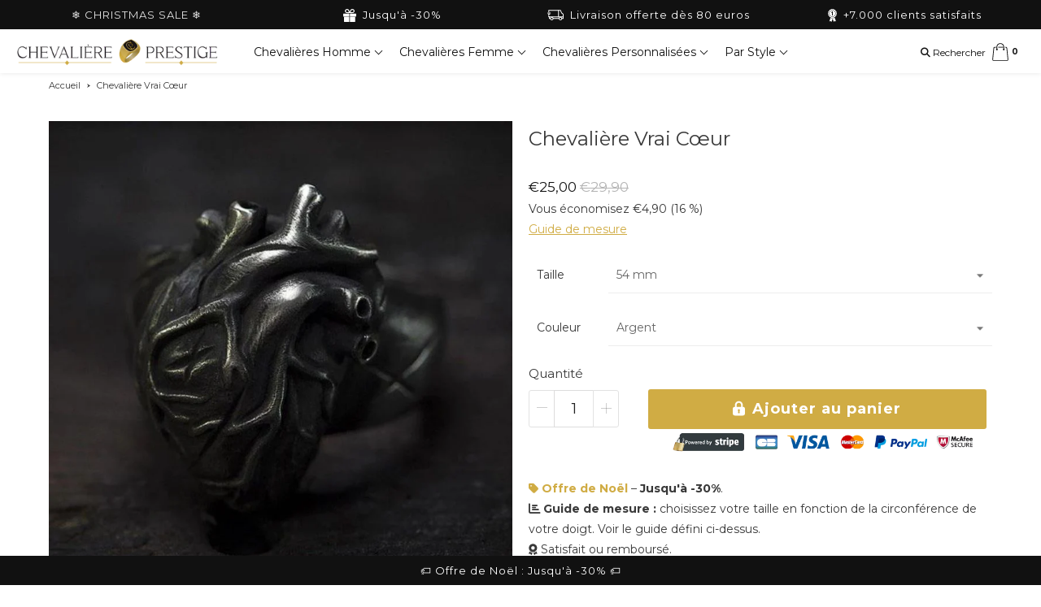

--- FILE ---
content_type: text/html; charset=utf-8
request_url: https://chevaliere-prestige.com/products/chevaliere-vrai-coeur
body_size: 76858
content:
<!doctype html>

<!--[if IE 8]>
<html class="no-js lt-ie9 noFlex" lang="fr">
  <![endif]-->
  <!--[if IE 9 ]>
  <html class="ie9 no-js noFlex">
    <![endif]-->
    <!--[if (gt IE 9)|!(IE)]><!-->
    <html class="no-js hasFlex" lang="fr" >
      <!--<![endif]-->
      <head>
        <script>
  window.consentmo_gcm_initial_state = "";
  window.consentmo_gcm_state = "0";
  window.consentmo_gcm_security_storage = "strict";
  window.consentmo_gcm_ad_storage = "marketing";
  window.consentmo_gcm_analytics_storage = "analytics";
  window.consentmo_gcm_functionality_storage = "functionality";
  window.consentmo_gcm_personalization_storage = "functionality";
  window.consentmo_gcm_ads_data_redaction = "true";
  window.consentmo_gcm_url_passthrough = "false";
  window.consentmo_gcm_data_layer_name = "dataLayer";
  
  // Google Consent Mode V2 integration script from Consentmo GDPR
  window.isenseRules = {};
  window.isenseRules.gcm = {
      gcmVersion: 2,
      integrationVersion: 3,
      customChanges: false,
      consentUpdated: false,
      initialState: 7,
      isCustomizationEnabled: false,
      adsDataRedaction: true,
      urlPassthrough: false,
      dataLayer: 'dataLayer',
      categories: { ad_personalization: "marketing", ad_storage: "marketing", ad_user_data: "marketing", analytics_storage: "analytics", functionality_storage: "functionality", personalization_storage: "functionality", security_storage: "strict"},
      storage: { ad_personalization: "false", ad_storage: "false", ad_user_data: "false", analytics_storage: "false", functionality_storage: "false", personalization_storage: "false", security_storage: "false", wait_for_update: 2000 }
  };
  if(window.consentmo_gcm_state !== null && window.consentmo_gcm_state !== "" && window.consentmo_gcm_state !== "0") {
    window.isenseRules.gcm.isCustomizationEnabled = true;
    window.isenseRules.gcm.initialState = window.consentmo_gcm_initial_state === null || window.consentmo_gcm_initial_state.trim() === "" ? window.isenseRules.gcm.initialState : window.consentmo_gcm_initial_state;
    window.isenseRules.gcm.categories.ad_storage = window.consentmo_gcm_ad_storage === null || window.consentmo_gcm_ad_storage.trim() === "" ? window.isenseRules.gcm.categories.ad_storage : window.consentmo_gcm_ad_storage;
    window.isenseRules.gcm.categories.ad_user_data = window.consentmo_gcm_ad_storage === null || window.consentmo_gcm_ad_storage.trim() === "" ? window.isenseRules.gcm.categories.ad_user_data : window.consentmo_gcm_ad_storage;
    window.isenseRules.gcm.categories.ad_personalization = window.consentmo_gcm_ad_storage === null || window.consentmo_gcm_ad_storage.trim() === "" ? window.isenseRules.gcm.categories.ad_personalization : window.consentmo_gcm_ad_storage;
    window.isenseRules.gcm.categories.analytics_storage = window.consentmo_gcm_analytics_storage === null || window.consentmo_gcm_analytics_storage.trim() === "" ? window.isenseRules.gcm.categories.analytics_storage : window.consentmo_gcm_analytics_storage;
    window.isenseRules.gcm.categories.functionality_storage = window.consentmo_gcm_functionality_storage === null || window.consentmo_gcm_functionality_storage.trim() === "" ? window.isenseRules.gcm.categories.functionality_storage : window.consentmo_gcm_functionality_storage;
    window.isenseRules.gcm.categories.personalization_storage = window.consentmo_gcm_personalization_storage === null || window.consentmo_gcm_personalization_storage.trim() === "" ? window.isenseRules.gcm.categories.personalization_storage : window.consentmo_gcm_personalization_storage;
    window.isenseRules.gcm.categories.security_storage = window.consentmo_gcm_security_storage === null || window.consentmo_gcm_security_storage.trim() === "" ? window.isenseRules.gcm.categories.security_storage : window.consentmo_gcm_security_storage;
    window.isenseRules.gcm.urlPassthrough = window.consentmo_gcm_url_passthrough === null || window.consentmo_gcm_url_passthrough.trim() === "" ? window.isenseRules.gcm.urlPassthrough : window.consentmo_gcm_url_passthrough;
    window.isenseRules.gcm.adsDataRedaction = window.consentmo_gcm_ads_data_redaction === null || window.consentmo_gcm_ads_data_redaction.trim() === "" ? window.isenseRules.gcm.adsDataRedaction : window.consentmo_gcm_ads_data_redaction;
    window.isenseRules.gcm.dataLayer = window.consentmo_gcm_data_layer_name === null || window.consentmo_gcm_data_layer_name.trim() === "" ? window.isenseRules.gcm.dataLayer : window.consentmo_gcm_data_layer_name;
  }
  window.isenseRules.initializeGcm = function (rules) {
    if(window.isenseRules.gcm.isCustomizationEnabled) {
      rules.initialState = window.isenseRules.gcm.initialState;
      rules.urlPassthrough = window.isenseRules.gcm.urlPassthrough === true || window.isenseRules.gcm.urlPassthrough === 'true';
      rules.adsDataRedaction = window.isenseRules.gcm.adsDataRedaction === true || window.isenseRules.gcm.adsDataRedaction === 'true';
    }
    
    let initialState = parseInt(rules.initialState);
    let marketingBlocked = initialState === 0 || initialState === 2 || initialState === 5 || initialState === 7;
    let analyticsBlocked = initialState === 0 || initialState === 3 || initialState === 6 || initialState === 7;
    let functionalityBlocked = initialState === 4 || initialState === 5 || initialState === 6 || initialState === 7;

    let gdprCache = localStorage.getItem('gdprCache') ? JSON.parse(localStorage.getItem('gdprCache')) : null;
    if (gdprCache && typeof gdprCache.updatedPreferences !== "undefined") {
      let updatedPreferences = gdprCache.updatedPreferences;
      marketingBlocked = parseInt(updatedPreferences.indexOf('marketing')) > -1;
      analyticsBlocked = parseInt(updatedPreferences.indexOf('analytics')) > -1;
      functionalityBlocked = parseInt(updatedPreferences.indexOf('functionality')) > -1;
    }

    Object.entries(rules.categories).forEach(category => {
      if(rules.storage.hasOwnProperty(category[0])) {
        switch(category[1]) {
          case 'strict':
            rules.storage[category[0]] = "granted";
            break;
          case 'marketing':
            rules.storage[category[0]] = marketingBlocked ? "denied" : "granted";
            break;
          case 'analytics':
            rules.storage[category[0]] = analyticsBlocked ? "denied" : "granted";
            break;
          case 'functionality':
            rules.storage[category[0]] = functionalityBlocked ? "denied" : "granted";
            break;
        }
      }
    });
    rules.consentUpdated = true;
    isenseRules.gcm = rules;
  }

  // Google Consent Mode - initialization start
  window.isenseRules.initializeGcm({
    ...window.isenseRules.gcm,
    adsDataRedaction: true,
    urlPassthrough: false,
    initialState: 7
  });

  /*
  * initialState acceptable values:
  * 0 - Set both ad_storage and analytics_storage to denied
  * 1 - Set all categories to granted
  * 2 - Set only ad_storage to denied
  * 3 - Set only analytics_storage to denied
  * 4 - Set only functionality_storage to denied
  * 5 - Set both ad_storage and functionality_storage to denied
  * 6 - Set both analytics_storage and functionality_storage to denied
  * 7 - Set all categories to denied
  */

  window[window.isenseRules.gcm.dataLayer] = window[window.isenseRules.gcm.dataLayer] || [];
  function gtag() { window[window.isenseRules.gcm.dataLayer].push(arguments); }
  gtag("consent", "default", isenseRules.gcm.storage);
  isenseRules.gcm.adsDataRedaction && gtag("set", "ads_data_redaction", isenseRules.gcm.adsDataRedaction);
  isenseRules.gcm.urlPassthrough && gtag("set", "url_passthrough", isenseRules.gcm.urlPassthrough);
</script>
      <meta name="facebook-domain-verification" content="mwjhcfzu736ks88swdpo0wkw66x3ue" />
    <meta name="p:domain_verify" content="72ad50f86fb829977d6d920ff86c8ea2"/>
  <link rel="stylesheet" href="https://obscure-escarpment-2240.herokuapp.com/stylesheets/bcpo-front.css">
  <script>var bcpo_product={"id":7519142543560,"title":"Chevalière Vrai Cœur","handle":"chevaliere-vrai-coeur","description":"\u003cul\u003e\n\u003cli\u003e\n\u003cstrong\u003eCette chevalière vrai cœur\u003c\/strong\u003e est fabriquée avec un soin exceptionnel,\u003c\/li\u003e\n\u003cli\u003e\n\u003cstrong\u003eSon style en véritable cœur\u003c\/strong\u003e offre une élégance intemporelle,\u003c\/li\u003e\n\u003cli\u003e\n\u003cstrong\u003eParfaite pour démontrer un amour véritable et sincère\u003c\/strong\u003e.\u003c\/li\u003e\n\u003c\/ul\u003e\n\u003ch2 style=\"font-size: 17px;\"\u003eLa Chevalière Vrai Cœur : Une alliance parfaite entre art et amour\u003c\/h2\u003e\n\u003cp\u003eLa chevalière vrai cœur est\u003cstrong\u003e une pièce maîtresse du style de ceux qui cherchent à exprimer l'amour\u003c\/strong\u003e sous sa forme la plus pure. Façonnée avec passion, cette bague transmet l'émotion et l'authenticité de ceux qui la portent. Son design unique et élégant la rend parfaite pour toute occasion, ajoutant une touche de sophistication à n'importe quelle tenue.\u003c\/p\u003e\n\u003cp\u003eCette chevalière pour homme est plus qu'un simple bijou, c'est\u003cstrong\u003e un symbole d'amour véritable et sincère\u003c\/strong\u003e. Son cœur en relief est une déclaration d'amour qui ne manquera pas d'impressionner. Chaque détail de cette bague pour homme a été pensé avec soin, faisant de chaque pièce un véritable trésor.\u003c\/p\u003e\n\u003cp\u003eEn complément de la chevalière vrai cœur, vous pourriez\u003cstrong\u003e envisager d'associer cette pièce avec des bijoux\u003c\/strong\u003e en argent sterling, perles ou même du platine. Les colliers avec pendentifs en cœur et les boucles d'oreilles en forme de cœur argenté, or blanc ou plaqué-or font d'excellents compagnons pour renforcer votre déclaration de style.\u003c\/p\u003e\n\u003ch3 style=\"font-size: 17px;\"\u003eDétails techniques de la bague vrai cœur\u003c\/h3\u003e\n\u003cul\u003e\n\u003cli\u003eStyles \/ Valeurs : \u003cspan data-mce-fragment=\"1\"\u003eÉnergie, Punk Rock, Longévité, Gothique, Biker,\u003c\/span\u003e\n\u003c\/li\u003e\n\u003cli\u003eSexe : Homme,\u003c\/li\u003e\n\u003cli\u003eMatériau : Acier Inoxydable,,\u003c\/li\u003e\n\u003cli\u003eForme : Cœur Humain.\u003c\/li\u003e\n\u003c\/ul\u003e\n\u003cp\u003e\u003cspan\u003eBesoin d'aide pour choisir la taille de votre bague ? Retrouvez toutes les explications dans notre\u003c\/span\u003e\u003cspan\u003e \u003cem\u003e\u003cstrong\u003e\u003cbutton class=\"obfs-product\" onclick=\"window.open('https:\/\/chevaliere-prestige.com\/pages\/comment-mesurer-la-taille-dune-bague', '_blank');\"\u003eguide de mesure\u003c\/button\u003e\u003c\/strong\u003e\u003c\/em\u003e\u003c\/span\u003e\u003cspan\u003e.\u003c\/span\u003e\u003c\/p\u003e","published_at":"2023-05-27T11:24:46+02:00","created_at":"2023-03-04T19:00:51+01:00","vendor":"Chevalière Prestige","type":"ROAS250%","tags":["Acier 316L","Acier Inoxydable","Biker","Gothique","Homme","Longévité","Punk Rock","Sans Pierre","Énergie"],"price":2500,"price_min":2500,"price_max":2500,"available":true,"price_varies":false,"compare_at_price":2990,"compare_at_price_min":2990,"compare_at_price_max":2990,"compare_at_price_varies":false,"variants":[{"id":42579274432712,"title":"54 mm \/ Argent","option1":"54 mm","option2":"Argent","option3":null,"sku":"200000369:3434;200000783:29#OSR533","requires_shipping":true,"taxable":true,"featured_image":{"id":48957246374235,"product_id":7519142543560,"position":1,"created_at":"2023-03-28T20:47:08+02:00","updated_at":"2023-03-28T20:49:45+02:00","alt":"chevalière vrai cœur","width":800,"height":800,"src":"\/\/chevaliere-prestige.com\/cdn\/shop\/products\/chevaliere-vrai-coeur_4.jpg?v=1680029385","variant_ids":[42579274432712,42579274465480,42579274498248,42579274531016,42579274563784,42579274596552,42579274629320]},"available":true,"name":"Chevalière Vrai Cœur - 54 mm \/ Argent","public_title":"54 mm \/ Argent","options":["54 mm","Argent"],"price":2500,"weight":0,"compare_at_price":2990,"inventory_management":"shopify","barcode":null,"featured_media":{"alt":"chevalière vrai cœur","id":41553570627931,"position":1,"preview_image":{"aspect_ratio":1.0,"height":800,"width":800,"src":"\/\/chevaliere-prestige.com\/cdn\/shop\/products\/chevaliere-vrai-coeur_4.jpg?v=1680029385"}},"requires_selling_plan":false,"selling_plan_allocations":[]},{"id":42579274465480,"title":"56.6 mm \/ Argent","option1":"56.6 mm","option2":"Argent","option3":null,"sku":"200000369:699;200000783:29#OSR533","requires_shipping":true,"taxable":true,"featured_image":{"id":48957246374235,"product_id":7519142543560,"position":1,"created_at":"2023-03-28T20:47:08+02:00","updated_at":"2023-03-28T20:49:45+02:00","alt":"chevalière vrai cœur","width":800,"height":800,"src":"\/\/chevaliere-prestige.com\/cdn\/shop\/products\/chevaliere-vrai-coeur_4.jpg?v=1680029385","variant_ids":[42579274432712,42579274465480,42579274498248,42579274531016,42579274563784,42579274596552,42579274629320]},"available":true,"name":"Chevalière Vrai Cœur - 56.6 mm \/ Argent","public_title":"56.6 mm \/ Argent","options":["56.6 mm","Argent"],"price":2500,"weight":0,"compare_at_price":2990,"inventory_management":"shopify","barcode":null,"featured_media":{"alt":"chevalière vrai cœur","id":41553570627931,"position":1,"preview_image":{"aspect_ratio":1.0,"height":800,"width":800,"src":"\/\/chevaliere-prestige.com\/cdn\/shop\/products\/chevaliere-vrai-coeur_4.jpg?v=1680029385"}},"requires_selling_plan":false,"selling_plan_allocations":[]},{"id":42579274498248,"title":"59.1 mm \/ Argent","option1":"59.1 mm","option2":"Argent","option3":null,"sku":"200000369:350262;200000783:29#OSR533","requires_shipping":true,"taxable":true,"featured_image":{"id":48957246374235,"product_id":7519142543560,"position":1,"created_at":"2023-03-28T20:47:08+02:00","updated_at":"2023-03-28T20:49:45+02:00","alt":"chevalière vrai cœur","width":800,"height":800,"src":"\/\/chevaliere-prestige.com\/cdn\/shop\/products\/chevaliere-vrai-coeur_4.jpg?v=1680029385","variant_ids":[42579274432712,42579274465480,42579274498248,42579274531016,42579274563784,42579274596552,42579274629320]},"available":true,"name":"Chevalière Vrai Cœur - 59.1 mm \/ Argent","public_title":"59.1 mm \/ Argent","options":["59.1 mm","Argent"],"price":2500,"weight":0,"compare_at_price":2990,"inventory_management":"shopify","barcode":null,"featured_media":{"alt":"chevalière vrai cœur","id":41553570627931,"position":1,"preview_image":{"aspect_ratio":1.0,"height":800,"width":800,"src":"\/\/chevaliere-prestige.com\/cdn\/shop\/products\/chevaliere-vrai-coeur_4.jpg?v=1680029385"}},"requires_selling_plan":false,"selling_plan_allocations":[]},{"id":42579274531016,"title":"61.6 mm \/ Argent","option1":"61.6 mm","option2":"Argent","option3":null,"sku":"200000369:1583;200000783:29#OSR533","requires_shipping":true,"taxable":true,"featured_image":{"id":48957246374235,"product_id":7519142543560,"position":1,"created_at":"2023-03-28T20:47:08+02:00","updated_at":"2023-03-28T20:49:45+02:00","alt":"chevalière vrai cœur","width":800,"height":800,"src":"\/\/chevaliere-prestige.com\/cdn\/shop\/products\/chevaliere-vrai-coeur_4.jpg?v=1680029385","variant_ids":[42579274432712,42579274465480,42579274498248,42579274531016,42579274563784,42579274596552,42579274629320]},"available":true,"name":"Chevalière Vrai Cœur - 61.6 mm \/ Argent","public_title":"61.6 mm \/ Argent","options":["61.6 mm","Argent"],"price":2500,"weight":0,"compare_at_price":2990,"inventory_management":"shopify","barcode":null,"featured_media":{"alt":"chevalière vrai cœur","id":41553570627931,"position":1,"preview_image":{"aspect_ratio":1.0,"height":800,"width":800,"src":"\/\/chevaliere-prestige.com\/cdn\/shop\/products\/chevaliere-vrai-coeur_4.jpg?v=1680029385"}},"requires_selling_plan":false,"selling_plan_allocations":[]},{"id":42579274563784,"title":"64.1 mm \/ Argent","option1":"64.1 mm","option2":"Argent","option3":null,"sku":"200000369:100010420;200000783:29#OSR533","requires_shipping":true,"taxable":true,"featured_image":{"id":48957246374235,"product_id":7519142543560,"position":1,"created_at":"2023-03-28T20:47:08+02:00","updated_at":"2023-03-28T20:49:45+02:00","alt":"chevalière vrai cœur","width":800,"height":800,"src":"\/\/chevaliere-prestige.com\/cdn\/shop\/products\/chevaliere-vrai-coeur_4.jpg?v=1680029385","variant_ids":[42579274432712,42579274465480,42579274498248,42579274531016,42579274563784,42579274596552,42579274629320]},"available":true,"name":"Chevalière Vrai Cœur - 64.1 mm \/ Argent","public_title":"64.1 mm \/ Argent","options":["64.1 mm","Argent"],"price":2500,"weight":0,"compare_at_price":2990,"inventory_management":"shopify","barcode":null,"featured_media":{"alt":"chevalière vrai cœur","id":41553570627931,"position":1,"preview_image":{"aspect_ratio":1.0,"height":800,"width":800,"src":"\/\/chevaliere-prestige.com\/cdn\/shop\/products\/chevaliere-vrai-coeur_4.jpg?v=1680029385"}},"requires_selling_plan":false,"selling_plan_allocations":[]},{"id":42579274596552,"title":"66.6 mm \/ Argent","option1":"66.6 mm","option2":"Argent","option3":null,"sku":"200000369:1663;200000783:29#OSR533","requires_shipping":true,"taxable":true,"featured_image":{"id":48957246374235,"product_id":7519142543560,"position":1,"created_at":"2023-03-28T20:47:08+02:00","updated_at":"2023-03-28T20:49:45+02:00","alt":"chevalière vrai cœur","width":800,"height":800,"src":"\/\/chevaliere-prestige.com\/cdn\/shop\/products\/chevaliere-vrai-coeur_4.jpg?v=1680029385","variant_ids":[42579274432712,42579274465480,42579274498248,42579274531016,42579274563784,42579274596552,42579274629320]},"available":true,"name":"Chevalière Vrai Cœur - 66.6 mm \/ Argent","public_title":"66.6 mm \/ Argent","options":["66.6 mm","Argent"],"price":2500,"weight":0,"compare_at_price":2990,"inventory_management":"shopify","barcode":null,"featured_media":{"alt":"chevalière vrai cœur","id":41553570627931,"position":1,"preview_image":{"aspect_ratio":1.0,"height":800,"width":800,"src":"\/\/chevaliere-prestige.com\/cdn\/shop\/products\/chevaliere-vrai-coeur_4.jpg?v=1680029385"}},"requires_selling_plan":false,"selling_plan_allocations":[]},{"id":42579274629320,"title":"69.1 mm \/ Argent","option1":"69.1 mm","option2":"Argent","option3":null,"sku":"200000369:200000296;200000783:29#OSR533","requires_shipping":true,"taxable":true,"featured_image":{"id":48957246374235,"product_id":7519142543560,"position":1,"created_at":"2023-03-28T20:47:08+02:00","updated_at":"2023-03-28T20:49:45+02:00","alt":"chevalière vrai cœur","width":800,"height":800,"src":"\/\/chevaliere-prestige.com\/cdn\/shop\/products\/chevaliere-vrai-coeur_4.jpg?v=1680029385","variant_ids":[42579274432712,42579274465480,42579274498248,42579274531016,42579274563784,42579274596552,42579274629320]},"available":true,"name":"Chevalière Vrai Cœur - 69.1 mm \/ Argent","public_title":"69.1 mm \/ Argent","options":["69.1 mm","Argent"],"price":2500,"weight":0,"compare_at_price":2990,"inventory_management":"shopify","barcode":null,"featured_media":{"alt":"chevalière vrai cœur","id":41553570627931,"position":1,"preview_image":{"aspect_ratio":1.0,"height":800,"width":800,"src":"\/\/chevaliere-prestige.com\/cdn\/shop\/products\/chevaliere-vrai-coeur_4.jpg?v=1680029385"}},"requires_selling_plan":false,"selling_plan_allocations":[]}],"images":["\/\/chevaliere-prestige.com\/cdn\/shop\/products\/chevaliere-vrai-coeur_4.jpg?v=1680029385","\/\/chevaliere-prestige.com\/cdn\/shop\/files\/chevaliere-vrai-coeur_2.jpg?v=1686990924","\/\/chevaliere-prestige.com\/cdn\/shop\/products\/chevaliere-vrai-coeur_1.jpg?v=1686990924","\/\/chevaliere-prestige.com\/cdn\/shop\/products\/chevaliere-vrai-coeur_3.jpg?v=1686990924"],"featured_image":"\/\/chevaliere-prestige.com\/cdn\/shop\/products\/chevaliere-vrai-coeur_4.jpg?v=1680029385","options":["Taille","Couleur"],"media":[{"alt":"chevalière vrai cœur","id":41553570627931,"position":1,"preview_image":{"aspect_ratio":1.0,"height":800,"width":800,"src":"\/\/chevaliere-prestige.com\/cdn\/shop\/products\/chevaliere-vrai-coeur_4.jpg?v=1680029385"},"aspect_ratio":1.0,"height":800,"media_type":"image","src":"\/\/chevaliere-prestige.com\/cdn\/shop\/products\/chevaliere-vrai-coeur_4.jpg?v=1680029385","width":800},{"alt":"chevaliere coeur argent","id":43728892789083,"position":2,"preview_image":{"aspect_ratio":1.0,"height":800,"width":800,"src":"\/\/chevaliere-prestige.com\/cdn\/shop\/files\/chevaliere-vrai-coeur_2.jpg?v=1686990924"},"aspect_ratio":1.0,"height":800,"media_type":"image","src":"\/\/chevaliere-prestige.com\/cdn\/shop\/files\/chevaliere-vrai-coeur_2.jpg?v=1686990924","width":800},{"alt":"chevaliere homme coeur","id":41553592648027,"position":3,"preview_image":{"aspect_ratio":1.0,"height":800,"width":800,"src":"\/\/chevaliere-prestige.com\/cdn\/shop\/products\/chevaliere-vrai-coeur_1.jpg?v=1686990924"},"aspect_ratio":1.0,"height":800,"media_type":"image","src":"\/\/chevaliere-prestige.com\/cdn\/shop\/products\/chevaliere-vrai-coeur_1.jpg?v=1686990924","width":800},{"alt":"bague coeur argent","id":41553570595163,"position":4,"preview_image":{"aspect_ratio":1.0,"height":800,"width":800,"src":"\/\/chevaliere-prestige.com\/cdn\/shop\/products\/chevaliere-vrai-coeur_3.jpg?v=1686990924"},"aspect_ratio":1.0,"height":800,"media_type":"image","src":"\/\/chevaliere-prestige.com\/cdn\/shop\/products\/chevaliere-vrai-coeur_3.jpg?v=1686990924","width":800}],"requires_selling_plan":false,"selling_plan_groups":[],"content":"\u003cul\u003e\n\u003cli\u003e\n\u003cstrong\u003eCette chevalière vrai cœur\u003c\/strong\u003e est fabriquée avec un soin exceptionnel,\u003c\/li\u003e\n\u003cli\u003e\n\u003cstrong\u003eSon style en véritable cœur\u003c\/strong\u003e offre une élégance intemporelle,\u003c\/li\u003e\n\u003cli\u003e\n\u003cstrong\u003eParfaite pour démontrer un amour véritable et sincère\u003c\/strong\u003e.\u003c\/li\u003e\n\u003c\/ul\u003e\n\u003ch2 style=\"font-size: 17px;\"\u003eLa Chevalière Vrai Cœur : Une alliance parfaite entre art et amour\u003c\/h2\u003e\n\u003cp\u003eLa chevalière vrai cœur est\u003cstrong\u003e une pièce maîtresse du style de ceux qui cherchent à exprimer l'amour\u003c\/strong\u003e sous sa forme la plus pure. Façonnée avec passion, cette bague transmet l'émotion et l'authenticité de ceux qui la portent. Son design unique et élégant la rend parfaite pour toute occasion, ajoutant une touche de sophistication à n'importe quelle tenue.\u003c\/p\u003e\n\u003cp\u003eCette chevalière pour homme est plus qu'un simple bijou, c'est\u003cstrong\u003e un symbole d'amour véritable et sincère\u003c\/strong\u003e. Son cœur en relief est une déclaration d'amour qui ne manquera pas d'impressionner. Chaque détail de cette bague pour homme a été pensé avec soin, faisant de chaque pièce un véritable trésor.\u003c\/p\u003e\n\u003cp\u003eEn complément de la chevalière vrai cœur, vous pourriez\u003cstrong\u003e envisager d'associer cette pièce avec des bijoux\u003c\/strong\u003e en argent sterling, perles ou même du platine. Les colliers avec pendentifs en cœur et les boucles d'oreilles en forme de cœur argenté, or blanc ou plaqué-or font d'excellents compagnons pour renforcer votre déclaration de style.\u003c\/p\u003e\n\u003ch3 style=\"font-size: 17px;\"\u003eDétails techniques de la bague vrai cœur\u003c\/h3\u003e\n\u003cul\u003e\n\u003cli\u003eStyles \/ Valeurs : \u003cspan data-mce-fragment=\"1\"\u003eÉnergie, Punk Rock, Longévité, Gothique, Biker,\u003c\/span\u003e\n\u003c\/li\u003e\n\u003cli\u003eSexe : Homme,\u003c\/li\u003e\n\u003cli\u003eMatériau : Acier Inoxydable,,\u003c\/li\u003e\n\u003cli\u003eForme : Cœur Humain.\u003c\/li\u003e\n\u003c\/ul\u003e\n\u003cp\u003e\u003cspan\u003eBesoin d'aide pour choisir la taille de votre bague ? Retrouvez toutes les explications dans notre\u003c\/span\u003e\u003cspan\u003e \u003cem\u003e\u003cstrong\u003e\u003cbutton class=\"obfs-product\" onclick=\"window.open('https:\/\/chevaliere-prestige.com\/pages\/comment-mesurer-la-taille-dune-bague', '_blank');\"\u003eguide de mesure\u003c\/button\u003e\u003c\/strong\u003e\u003c\/em\u003e\u003c\/span\u003e\u003cspan\u003e.\u003c\/span\u003e\u003c\/p\u003e"};  var bcpo_settings={"fallback":"default","auto_select":"on","load_main_image":"on","replaceImage":"off","border_style":"round","tooltips":"show","sold_out_style":"transparent","theme":"light","jumbo_colors":"medium","jumbo_images":"medium","circle_swatches":"","inventory_style":"amazon","override_ajax":"on","add_price_addons":"off","theme2":"on","money_format2":"€{{amount_with_comma_separator}} EUR","money_format_without_currency":"€{{amount_with_comma_separator}}","show_currency":"off","file_upload_warning":"off","global_auto_image_options":"","global_color_options":"","global_colors":[{"key":"","value":"d0ac44"}],"shop_currency":"EUR"};var inventory_quantity = [];inventory_quantity.push(999);inventory_quantity.push(999);inventory_quantity.push(999);inventory_quantity.push(999);inventory_quantity.push(999);inventory_quantity.push(997);inventory_quantity.push(998);if(bcpo_product) { for (var i = 0; i < bcpo_product.variants.length; i += 1) { bcpo_product.variants[i].inventory_quantity = inventory_quantity[i]; }}window.bcpo = window.bcpo || {}; bcpo.cart = {"note":null,"attributes":{},"original_total_price":0,"total_price":0,"total_discount":0,"total_weight":0.0,"item_count":0,"items":[],"requires_shipping":false,"currency":"EUR","items_subtotal_price":0,"cart_level_discount_applications":[],"checkout_charge_amount":0}; bcpo.ogFormData = FormData; bcpo.money_with_currency_format = "€{{amount_with_comma_separator}} EUR";bcpo.money_format = "€{{amount_with_comma_separator}}";</script>  
      <meta name="google-site-verification" content="RBeHGCi_LwaLM6offkzG0UBmcc_JAsQaF7A2bI1INIo" />
        <style>
        @media (max-width: 981px) {
          .prod_form_header .cart-quantity {
            width: 115px !important;
          }
        }
        @media (min-width: 981px) {
          .prod_form_header > .add_to_cart_btn {
            width: 73% !important;
          }
        }
        </style>
        
        
        <!-- Basic page needs ================================================== -->
        <meta charset="utf-8">

        
          <link rel="shortcut icon" href="//chevaliere-prestige.com/cdn/shop/t/19/assets/favicon.png?v=148993687934295805571746892250" type="image/png" />
        
        <!-- Title and description ================================================== -->
        <title>
          Chevalière Vrai Cœur | Chevalière Prestige
        </title>
          
        
          <meta name="description" content="ll➤ Chevalière Vrai Cœur, le bijou parfait pour exprimer un amour sincère et unique. Livraison Suivie ✅, Note Client 4.9/5 ⭐【Qualité Produit au Meilleur Prix】">
        
        <!-- Mobile Specific Metas -->
        <meta name="HandheldFriendly" content="True">
        <meta name="MobileOptimized" content="320">
        <meta name="viewport" content="width=device-width, initial-scale=1, maximum-scale=1">
        <!-- Helpers ================================================== -->
        

  <meta property="og:type" content="product">
  <meta property="og:title" content="Chevalière Vrai Cœur">
  
    <meta property="og:image" content="http://chevaliere-prestige.com/cdn/shop/products/chevaliere-vrai-coeur_4_grande.jpg?v=1680029385">
    <meta property="og:image:secure_url" content="https://chevaliere-prestige.com/cdn/shop/products/chevaliere-vrai-coeur_4_grande.jpg?v=1680029385">
  
    <meta property="og:image" content="http://chevaliere-prestige.com/cdn/shop/files/chevaliere-vrai-coeur_2_grande.jpg?v=1686990924">
    <meta property="og:image:secure_url" content="https://chevaliere-prestige.com/cdn/shop/files/chevaliere-vrai-coeur_2_grande.jpg?v=1686990924">
  
    <meta property="og:image" content="http://chevaliere-prestige.com/cdn/shop/products/chevaliere-vrai-coeur_1_grande.jpg?v=1686990924">
    <meta property="og:image:secure_url" content="https://chevaliere-prestige.com/cdn/shop/products/chevaliere-vrai-coeur_1_grande.jpg?v=1686990924">
  
  <meta property="og:price:amount" content="25,00">
  <meta property="og:price:currency" content="EUR">

    
      <meta property="og:description" content="ll➤ Chevalière Vrai Cœur, le bijou parfait pour exprimer un amour sincère et unique. Livraison Suivie ✅, Note Client 4.9/5 ⭐【Qualité Produit au Meilleur Prix】">
    
    <meta property="og:url" content="https://chevaliere-prestige.com/products/chevaliere-vrai-coeur">
    <meta property="og:site_name" content="Chevalière Prestige">
    
    <meta name="twitter:card" content="summary">
    
      <meta name="twitter:title" content="Chevalière Vrai Cœur">
      <meta name="twitter:description" content="Cette chevalière vrai cœur est fabriquée avec un soin exceptionnel, Son style en véritable cœur offre une élégance intemporelle, Parfaite pour démontrer un amour véritable et sincère. La Chevalière Vrai Cœur : Une alliance parfaite entre art et amour La chevalière vrai cœur est une pièce maîtresse du style de ceux qui cherchent à exprimer l&#39;amour sous sa forme la plus pure. Façonnée avec passion, cette bague transmet l&#39;émotion et l&#39;authenticité de ceux qui la portent. Son design unique et élégant la rend parfaite pour toute occasion, ajoutant une touche de sophistication à n&#39;importe quelle tenue. Cette chevalière pour homme est plus qu&#39;un simple bijou, c&#39;est un symbole d&#39;amour véritable et sincère. Son cœur en relief est une déclaration d&#39;amour qui ne manquera pas d&#39;impressionner. Chaque détail de cette bague pour homme a été pensé avec soin, faisant de chaque pièce">
      <meta name="twitter:image" content="https://chevaliere-prestige.com/cdn/shop/products/chevaliere-vrai-coeur_4_medium.jpg?v=1680029385">
      <meta name="twitter:image:width" content="240">
      <meta name="twitter:image:height" content="240">
    

        
        <meta name="viewport" content="width=device-width,initial-scale=1">
        <meta name="theme-color" content="#111111">
        <!-- CSS ================================================== -->
        
        <meta name="viewport" content="width=device-width, minimum-scale=1.0, maximum-scale=1.0, user-scalable=no">

<style>
.bcpo-value {
display: none !important;
}
</style>
        
        
        
        
        
        
        
        
        
        
        
		
		
		
		
		
		
		
		
		
		
        
        
        
        
        
        
        
        
        
        
        
        
        
        
        
        
        
        
        
        
        
        <!-- Header hook for plugins ================================================== -->
        <!-- font ================================================== -->
    
        <!-- icons ================================================== -->

        
        
        

        

        

        

        

        

        

          <link href="https://fonts.googleapis.com/css?family=Montserrat:300,400,700|Montserrat:300,400,700|Montserrat:300,400,700|Montserrat:300,400,700" rel="stylesheet"  />
        
        
       
        
        <link href="https://stackpath.bootstrapcdn.com/font-awesome/4.7.0/css/font-awesome.min.css" rel="stylesheet" integrity="sha384-wvfXpqpZZVQGK6TAh5PVlGOfQNHSoD2xbE+QkPxCAFlNEevoEH3Sl0sibVcOQVnN" crossorigin="anonymous" media="none" onload="if(media!='all')media='all'" />
        <link href="//chevaliere-prestige.com/cdn/shop/t/19/assets/animate.css?v=182691569406793216421746892250" rel="stylesheet"  media="none" onload="if(media!='all')media='all'" />
        
        <link href="//chevaliere-prestige.com/cdn/shop/t/19/assets/pre-style.css?v=132561233253091539671746892250" rel="stylesheet"  media="none" onload="if(media!='all')media='all'" />
        
<!--         <link href="//chevaliere-prestige.com/cdn/shop/t/19/assets/default.scss.css?v=35661680056594805261764938660" rel="stylesheet" /> -->
        <link href="//chevaliere-prestige.com/cdn/shop/t/19/assets/style.css?v=161816145884787861661764938660" rel="stylesheet" />
<!--         <link rel="stylesheet" type="text/css" href="//cdn.jsdelivr.net/npm/slick-carousel@1.8.1/slick/slick.css"/> -->
        
        <script> var upsell_enable = false; var downsell_enable = false;
          var textLoading = "AFFICHER PLUS";
        </script>

        <script>
        /*! jQuery v1.12.4 | (c) jQuery Foundation | jquery.org/license */
!function(a,b){"object"==typeof module&&"object"==typeof module.exports?module.exports=a.document?b(a,!0):function(a){if(!a.document)throw new Error("jQuery requires a window with a document");return b(a)}:b(a)}("undefined"!=typeof window?window:this,function(a,b){var c=[],d=a.document,e=c.slice,f=c.concat,g=c.push,h=c.indexOf,i={},j=i.toString,k=i.hasOwnProperty,l={},m="1.12.4",n=function(a,b){return new n.fn.init(a,b)},o=/^[\s\uFEFF\xA0]+|[\s\uFEFF\xA0]+$/g,p=/^-ms-/,q=/-([\da-z])/gi,r=function(a,b){return b.toUpperCase()};n.fn=n.prototype={jquery:m,constructor:n,selector:"",length:0,toArray:function(){return e.call(this)},get:function(a){return null!=a?0>a?this[a+this.length]:this[a]:e.call(this)},pushStack:function(a){var b=n.merge(this.constructor(),a);return b.prevObject=this,b.context=this.context,b},each:function(a){return n.each(this,a)},map:function(a){return this.pushStack(n.map(this,function(b,c){return a.call(b,c,b)}))},slice:function(){return this.pushStack(e.apply(this,arguments))},first:function(){return this.eq(0)},last:function(){return this.eq(-1)},eq:function(a){var b=this.length,c=+a+(0>a?b:0);return this.pushStack(c>=0&&b>c?[this[c]]:[])},end:function(){return this.prevObject||this.constructor()},push:g,sort:c.sort,splice:c.splice},n.extend=n.fn.extend=function(){var a,b,c,d,e,f,g=arguments[0]||{},h=1,i=arguments.length,j=!1;for("boolean"==typeof g&&(j=g,g=arguments[h]||{},h++),"object"==typeof g||n.isFunction(g)||(g={}),h===i&&(g=this,h--);i>h;h++)if(null!=(e=arguments[h]))for(d in e)a=g[d],c=e[d],g!==c&&(j&&c&&(n.isPlainObject(c)||(b=n.isArray(c)))?(b?(b=!1,f=a&&n.isArray(a)?a:[]):f=a&&n.isPlainObject(a)?a:{},g[d]=n.extend(j,f,c)):void 0!==c&&(g[d]=c));return g},n.extend({expando:"jQuery"+(m+Math.random()).replace(/\D/g,""),isReady:!0,error:function(a){throw new Error(a)},noop:function(){},isFunction:function(a){return"function"===n.type(a)},isArray:Array.isArray||function(a){return"array"===n.type(a)},isWindow:function(a){return null!=a&&a==a.window},isNumeric:function(a){var b=a&&a.toString();return!n.isArray(a)&&b-parseFloat(b)+1>=0},isEmptyObject:function(a){var b;for(b in a)return!1;return!0},isPlainObject:function(a){var b;if(!a||"object"!==n.type(a)||a.nodeType||n.isWindow(a))return!1;try{if(a.constructor&&!k.call(a,"constructor")&&!k.call(a.constructor.prototype,"isPrototypeOf"))return!1}catch(c){return!1}if(!l.ownFirst)for(b in a)return k.call(a,b);for(b in a);return void 0===b||k.call(a,b)},type:function(a){return null==a?a+"":"object"==typeof a||"function"==typeof a?i[j.call(a)]||"object":typeof a},globalEval:function(b){b&&n.trim(b)&&(a.execScript||function(b){a.eval.call(a,b)})(b)},camelCase:function(a){return a.replace(p,"ms-").replace(q,r)},nodeName:function(a,b){return a.nodeName&&a.nodeName.toLowerCase()===b.toLowerCase()},each:function(a,b){var c,d=0;if(s(a)){for(c=a.length;c>d;d++)if(b.call(a[d],d,a[d])===!1)break}else for(d in a)if(b.call(a[d],d,a[d])===!1)break;return a},trim:function(a){return null==a?"":(a+"").replace(o,"")},makeArray:function(a,b){var c=b||[];return null!=a&&(s(Object(a))?n.merge(c,"string"==typeof a?[a]:a):g.call(c,a)),c},inArray:function(a,b,c){var d;if(b){if(h)return h.call(b,a,c);for(d=b.length,c=c?0>c?Math.max(0,d+c):c:0;d>c;c++)if(c in b&&b[c]===a)return c}return-1},merge:function(a,b){var c=+b.length,d=0,e=a.length;while(c>d)a[e++]=b[d++];if(c!==c)while(void 0!==b[d])a[e++]=b[d++];return a.length=e,a},grep:function(a,b,c){for(var d,e=[],f=0,g=a.length,h=!c;g>f;f++)d=!b(a[f],f),d!==h&&e.push(a[f]);return e},map:function(a,b,c){var d,e,g=0,h=[];if(s(a))for(d=a.length;d>g;g++)e=b(a[g],g,c),null!=e&&h.push(e);else for(g in a)e=b(a[g],g,c),null!=e&&h.push(e);return f.apply([],h)},guid:1,proxy:function(a,b){var c,d,f;return"string"==typeof b&&(f=a[b],b=a,a=f),n.isFunction(a)?(c=e.call(arguments,2),d=function(){return a.apply(b||this,c.concat(e.call(arguments)))},d.guid=a.guid=a.guid||n.guid++,d):void 0},now:function(){return+new Date},support:l}),"function"==typeof Symbol&&(n.fn[Symbol.iterator]=c[Symbol.iterator]),n.each("Boolean Number String Function Array Date RegExp Object Error Symbol".split(" "),function(a,b){i["[object "+b+"]"]=b.toLowerCase()});function s(a){var b=!!a&&"length"in a&&a.length,c=n.type(a);return"function"===c||n.isWindow(a)?!1:"array"===c||0===b||"number"==typeof b&&b>0&&b-1 in a}var t=function(a){var b,c,d,e,f,g,h,i,j,k,l,m,n,o,p,q,r,s,t,u="sizzle"+1*new Date,v=a.document,w=0,x=0,y=ga(),z=ga(),A=ga(),B=function(a,b){return a===b&&(l=!0),0},C=1<<31,D={}.hasOwnProperty,E=[],F=E.pop,G=E.push,H=E.push,I=E.slice,J=function(a,b){for(var c=0,d=a.length;d>c;c++)if(a[c]===b)return c;return-1},K="checked|selected|async|autofocus|autoplay|controls|defer|disabled|hidden|ismap|loop|multiple|open|readonly|required|scoped",L="[\\x20\\t\\r\\n\\f]",M="(?:\\\\.|[\\w-]|[^\\x00-\\xa0])+",N="\\["+L+"*("+M+")(?:"+L+"*([*^$|!~]?=)"+L+"*(?:'((?:\\\\.|[^\\\\'])*)'|\"((?:\\\\.|[^\\\\\"])*)\"|("+M+"))|)"+L+"*\\]",O=":("+M+")(?:\\((('((?:\\\\.|[^\\\\'])*)'|\"((?:\\\\.|[^\\\\\"])*)\")|((?:\\\\.|[^\\\\()[\\]]|"+N+")*)|.*)\\)|)",P=new RegExp(L+"+","g"),Q=new RegExp("^"+L+"+|((?:^|[^\\\\])(?:\\\\.)*)"+L+"+$","g"),R=new RegExp("^"+L+"*,"+L+"*"),S=new RegExp("^"+L+"*([>+~]|"+L+")"+L+"*"),T=new RegExp("="+L+"*([^\\]'\"]*?)"+L+"*\\]","g"),U=new RegExp(O),V=new RegExp("^"+M+"$"),W={ID:new RegExp("^#("+M+")"),CLASS:new RegExp("^\\.("+M+")"),TAG:new RegExp("^("+M+"|[*])"),ATTR:new RegExp("^"+N),PSEUDO:new RegExp("^"+O),CHILD:new RegExp("^:(only|first|last|nth|nth-last)-(child|of-type)(?:\\("+L+"*(even|odd|(([+-]|)(\\d*)n|)"+L+"*(?:([+-]|)"+L+"*(\\d+)|))"+L+"*\\)|)","i"),bool:new RegExp("^(?:"+K+")$","i"),needsContext:new RegExp("^"+L+"*[>+~]|:(even|odd|eq|gt|lt|nth|first|last)(?:\\("+L+"*((?:-\\d)?\\d*)"+L+"*\\)|)(?=[^-]|$)","i")},X=/^(?:input|select|textarea|button)$/i,Y=/^h\d$/i,Z=/^[^{]+\{\s*\[native \w/,$=/^(?:#([\w-]+)|(\w+)|\.([\w-]+))$/,_=/[+~]/,aa=/'|\\/g,ba=new RegExp("\\\\([\\da-f]{1,6}"+L+"?|("+L+")|.)","ig"),ca=function(a,b,c){var d="0x"+b-65536;return d!==d||c?b:0>d?String.fromCharCode(d+65536):String.fromCharCode(d>>10|55296,1023&d|56320)},da=function(){m()};try{H.apply(E=I.call(v.childNodes),v.childNodes),E[v.childNodes.length].nodeType}catch(ea){H={apply:E.length?function(a,b){G.apply(a,I.call(b))}:function(a,b){var c=a.length,d=0;while(a[c++]=b[d++]);a.length=c-1}}}function fa(a,b,d,e){var f,h,j,k,l,o,r,s,w=b&&b.ownerDocument,x=b?b.nodeType:9;if(d=d||[],"string"!=typeof a||!a||1!==x&&9!==x&&11!==x)return d;if(!e&&((b?b.ownerDocument||b:v)!==n&&m(b),b=b||n,p)){if(11!==x&&(o=$.exec(a)))if(f=o[1]){if(9===x){if(!(j=b.getElementById(f)))return d;if(j.id===f)return d.push(j),d}else if(w&&(j=w.getElementById(f))&&t(b,j)&&j.id===f)return d.push(j),d}else{if(o[2])return H.apply(d,b.getElementsByTagName(a)),d;if((f=o[3])&&c.getElementsByClassName&&b.getElementsByClassName)return H.apply(d,b.getElementsByClassName(f)),d}if(c.qsa&&!A[a+" "]&&(!q||!q.test(a))){if(1!==x)w=b,s=a;else if("object"!==b.nodeName.toLowerCase()){(k=b.getAttribute("id"))?k=k.replace(aa,"\\$&"):b.setAttribute("id",k=u),r=g(a),h=r.length,l=V.test(k)?"#"+k:"[id='"+k+"']";while(h--)r[h]=l+" "+qa(r[h]);s=r.join(","),w=_.test(a)&&oa(b.parentNode)||b}if(s)try{return H.apply(d,w.querySelectorAll(s)),d}catch(y){}finally{k===u&&b.removeAttribute("id")}}}return i(a.replace(Q,"$1"),b,d,e)}function ga(){var a=[];function b(c,e){return a.push(c+" ")>d.cacheLength&&delete b[a.shift()],b[c+" "]=e}return b}function ha(a){return a[u]=!0,a}function ia(a){var b=n.createElement("div");try{return!!a(b)}catch(c){return!1}finally{b.parentNode&&b.parentNode.removeChild(b),b=null}}function ja(a,b){var c=a.split("|"),e=c.length;while(e--)d.attrHandle[c[e]]=b}function ka(a,b){var c=b&&a,d=c&&1===a.nodeType&&1===b.nodeType&&(~b.sourceIndex||C)-(~a.sourceIndex||C);if(d)return d;if(c)while(c=c.nextSibling)if(c===b)return-1;return a?1:-1}function la(a){return function(b){var c=b.nodeName.toLowerCase();return"input"===c&&b.type===a}}function ma(a){return function(b){var c=b.nodeName.toLowerCase();return("input"===c||"button"===c)&&b.type===a}}function na(a){return ha(function(b){return b=+b,ha(function(c,d){var e,f=a([],c.length,b),g=f.length;while(g--)c[e=f[g]]&&(c[e]=!(d[e]=c[e]))})})}function oa(a){return a&&"undefined"!=typeof a.getElementsByTagName&&a}c=fa.support={},f=fa.isXML=function(a){var b=a&&(a.ownerDocument||a).documentElement;return b?"HTML"!==b.nodeName:!1},m=fa.setDocument=function(a){var b,e,g=a?a.ownerDocument||a:v;return g!==n&&9===g.nodeType&&g.documentElement?(n=g,o=n.documentElement,p=!f(n),(e=n.defaultView)&&e.top!==e&&(e.addEventListener?e.addEventListener("unload",da,!1):e.attachEvent&&e.attachEvent("onunload",da)),c.attributes=ia(function(a){return a.className="i",!a.getAttribute("className")}),c.getElementsByTagName=ia(function(a){return a.appendChild(n.createComment("")),!a.getElementsByTagName("*").length}),c.getElementsByClassName=Z.test(n.getElementsByClassName),c.getById=ia(function(a){return o.appendChild(a).id=u,!n.getElementsByName||!n.getElementsByName(u).length}),c.getById?(d.find.ID=function(a,b){if("undefined"!=typeof b.getElementById&&p){var c=b.getElementById(a);return c?[c]:[]}},d.filter.ID=function(a){var b=a.replace(ba,ca);return function(a){return a.getAttribute("id")===b}}):(delete d.find.ID,d.filter.ID=function(a){var b=a.replace(ba,ca);return function(a){var c="undefined"!=typeof a.getAttributeNode&&a.getAttributeNode("id");return c&&c.value===b}}),d.find.TAG=c.getElementsByTagName?function(a,b){return"undefined"!=typeof b.getElementsByTagName?b.getElementsByTagName(a):c.qsa?b.querySelectorAll(a):void 0}:function(a,b){var c,d=[],e=0,f=b.getElementsByTagName(a);if("*"===a){while(c=f[e++])1===c.nodeType&&d.push(c);return d}return f},d.find.CLASS=c.getElementsByClassName&&function(a,b){return"undefined"!=typeof b.getElementsByClassName&&p?b.getElementsByClassName(a):void 0},r=[],q=[],(c.qsa=Z.test(n.querySelectorAll))&&(ia(function(a){o.appendChild(a).innerHTML="<a id='"+u+"'></a><select id='"+u+"-\r\\' msallowcapture=''><option selected=''></option></select>",a.querySelectorAll("[msallowcapture^='']").length&&q.push("[*^$]="+L+"*(?:''|\"\")"),a.querySelectorAll("[selected]").length||q.push("\\["+L+"*(?:value|"+K+")"),a.querySelectorAll("[id~="+u+"-]").length||q.push("~="),a.querySelectorAll(":checked").length||q.push(":checked"),a.querySelectorAll("a#"+u+"+*").length||q.push(".#.+[+~]")}),ia(function(a){var b=n.createElement("input");b.setAttribute("type","hidden"),a.appendChild(b).setAttribute("name","D"),a.querySelectorAll("[name=d]").length&&q.push("name"+L+"*[*^$|!~]?="),a.querySelectorAll(":enabled").length||q.push(":enabled",":disabled"),a.querySelectorAll("*,:x"),q.push(",.*:")})),(c.matchesSelector=Z.test(s=o.matches||o.webkitMatchesSelector||o.mozMatchesSelector||o.oMatchesSelector||o.msMatchesSelector))&&ia(function(a){c.disconnectedMatch=s.call(a,"div"),s.call(a,"[s!='']:x"),r.push("!=",O)}),q=q.length&&new RegExp(q.join("|")),r=r.length&&new RegExp(r.join("|")),b=Z.test(o.compareDocumentPosition),t=b||Z.test(o.contains)?function(a,b){var c=9===a.nodeType?a.documentElement:a,d=b&&b.parentNode;return a===d||!(!d||1!==d.nodeType||!(c.contains?c.contains(d):a.compareDocumentPosition&&16&a.compareDocumentPosition(d)))}:function(a,b){if(b)while(b=b.parentNode)if(b===a)return!0;return!1},B=b?function(a,b){if(a===b)return l=!0,0;var d=!a.compareDocumentPosition-!b.compareDocumentPosition;return d?d:(d=(a.ownerDocument||a)===(b.ownerDocument||b)?a.compareDocumentPosition(b):1,1&d||!c.sortDetached&&b.compareDocumentPosition(a)===d?a===n||a.ownerDocument===v&&t(v,a)?-1:b===n||b.ownerDocument===v&&t(v,b)?1:k?J(k,a)-J(k,b):0:4&d?-1:1)}:function(a,b){if(a===b)return l=!0,0;var c,d=0,e=a.parentNode,f=b.parentNode,g=[a],h=[b];if(!e||!f)return a===n?-1:b===n?1:e?-1:f?1:k?J(k,a)-J(k,b):0;if(e===f)return ka(a,b);c=a;while(c=c.parentNode)g.unshift(c);c=b;while(c=c.parentNode)h.unshift(c);while(g[d]===h[d])d++;return d?ka(g[d],h[d]):g[d]===v?-1:h[d]===v?1:0},n):n},fa.matches=function(a,b){return fa(a,null,null,b)},fa.matchesSelector=function(a,b){if((a.ownerDocument||a)!==n&&m(a),b=b.replace(T,"='$1']"),c.matchesSelector&&p&&!A[b+" "]&&(!r||!r.test(b))&&(!q||!q.test(b)))try{var d=s.call(a,b);if(d||c.disconnectedMatch||a.document&&11!==a.document.nodeType)return d}catch(e){}return fa(b,n,null,[a]).length>0},fa.contains=function(a,b){return(a.ownerDocument||a)!==n&&m(a),t(a,b)},fa.attr=function(a,b){(a.ownerDocument||a)!==n&&m(a);var e=d.attrHandle[b.toLowerCase()],f=e&&D.call(d.attrHandle,b.toLowerCase())?e(a,b,!p):void 0;return void 0!==f?f:c.attributes||!p?a.getAttribute(b):(f=a.getAttributeNode(b))&&f.specified?f.value:null},fa.error=function(a){throw new Error("Syntax error, unrecognized expression: "+a)},fa.uniqueSort=function(a){var b,d=[],e=0,f=0;if(l=!c.detectDuplicates,k=!c.sortStable&&a.slice(0),a.sort(B),l){while(b=a[f++])b===a[f]&&(e=d.push(f));while(e--)a.splice(d[e],1)}return k=null,a},e=fa.getText=function(a){var b,c="",d=0,f=a.nodeType;if(f){if(1===f||9===f||11===f){if("string"==typeof a.textContent)return a.textContent;for(a=a.firstChild;a;a=a.nextSibling)c+=e(a)}else if(3===f||4===f)return a.nodeValue}else while(b=a[d++])c+=e(b);return c},d=fa.selectors={cacheLength:50,createPseudo:ha,match:W,attrHandle:{},find:{},relative:{">":{dir:"parentNode",first:!0}," ":{dir:"parentNode"},"+":{dir:"previousSibling",first:!0},"~":{dir:"previousSibling"}},preFilter:{ATTR:function(a){return a[1]=a[1].replace(ba,ca),a[3]=(a[3]||a[4]||a[5]||"").replace(ba,ca),"~="===a[2]&&(a[3]=" "+a[3]+" "),a.slice(0,4)},CHILD:function(a){return a[1]=a[1].toLowerCase(),"nth"===a[1].slice(0,3)?(a[3]||fa.error(a[0]),a[4]=+(a[4]?a[5]+(a[6]||1):2*("even"===a[3]||"odd"===a[3])),a[5]=+(a[7]+a[8]||"odd"===a[3])):a[3]&&fa.error(a[0]),a},PSEUDO:function(a){var b,c=!a[6]&&a[2];return W.CHILD.test(a[0])?null:(a[3]?a[2]=a[4]||a[5]||"":c&&U.test(c)&&(b=g(c,!0))&&(b=c.indexOf(")",c.length-b)-c.length)&&(a[0]=a[0].slice(0,b),a[2]=c.slice(0,b)),a.slice(0,3))}},filter:{TAG:function(a){var b=a.replace(ba,ca).toLowerCase();return"*"===a?function(){return!0}:function(a){return a.nodeName&&a.nodeName.toLowerCase()===b}},CLASS:function(a){var b=y[a+" "];return b||(b=new RegExp("(^|"+L+")"+a+"("+L+"|$)"))&&y(a,function(a){return b.test("string"==typeof a.className&&a.className||"undefined"!=typeof a.getAttribute&&a.getAttribute("class")||"")})},ATTR:function(a,b,c){return function(d){var e=fa.attr(d,a);return null==e?"!="===b:b?(e+="","="===b?e===c:"!="===b?e!==c:"^="===b?c&&0===e.indexOf(c):"*="===b?c&&e.indexOf(c)>-1:"$="===b?c&&e.slice(-c.length)===c:"~="===b?(" "+e.replace(P," ")+" ").indexOf(c)>-1:"|="===b?e===c||e.slice(0,c.length+1)===c+"-":!1):!0}},CHILD:function(a,b,c,d,e){var f="nth"!==a.slice(0,3),g="last"!==a.slice(-4),h="of-type"===b;return 1===d&&0===e?function(a){return!!a.parentNode}:function(b,c,i){var j,k,l,m,n,o,p=f!==g?"nextSibling":"previousSibling",q=b.parentNode,r=h&&b.nodeName.toLowerCase(),s=!i&&!h,t=!1;if(q){if(f){while(p){m=b;while(m=m[p])if(h?m.nodeName.toLowerCase()===r:1===m.nodeType)return!1;o=p="only"===a&&!o&&"nextSibling"}return!0}if(o=[g?q.firstChild:q.lastChild],g&&s){m=q,l=m[u]||(m[u]={}),k=l[m.uniqueID]||(l[m.uniqueID]={}),j=k[a]||[],n=j[0]===w&&j[1],t=n&&j[2],m=n&&q.childNodes[n];while(m=++n&&m&&m[p]||(t=n=0)||o.pop())if(1===m.nodeType&&++t&&m===b){k[a]=[w,n,t];break}}else if(s&&(m=b,l=m[u]||(m[u]={}),k=l[m.uniqueID]||(l[m.uniqueID]={}),j=k[a]||[],n=j[0]===w&&j[1],t=n),t===!1)while(m=++n&&m&&m[p]||(t=n=0)||o.pop())if((h?m.nodeName.toLowerCase()===r:1===m.nodeType)&&++t&&(s&&(l=m[u]||(m[u]={}),k=l[m.uniqueID]||(l[m.uniqueID]={}),k[a]=[w,t]),m===b))break;return t-=e,t===d||t%d===0&&t/d>=0}}},PSEUDO:function(a,b){var c,e=d.pseudos[a]||d.setFilters[a.toLowerCase()]||fa.error("unsupported pseudo: "+a);return e[u]?e(b):e.length>1?(c=[a,a,"",b],d.setFilters.hasOwnProperty(a.toLowerCase())?ha(function(a,c){var d,f=e(a,b),g=f.length;while(g--)d=J(a,f[g]),a[d]=!(c[d]=f[g])}):function(a){return e(a,0,c)}):e}},pseudos:{not:ha(function(a){var b=[],c=[],d=h(a.replace(Q,"$1"));return d[u]?ha(function(a,b,c,e){var f,g=d(a,null,e,[]),h=a.length;while(h--)(f=g[h])&&(a[h]=!(b[h]=f))}):function(a,e,f){return b[0]=a,d(b,null,f,c),b[0]=null,!c.pop()}}),has:ha(function(a){return function(b){return fa(a,b).length>0}}),contains:ha(function(a){return a=a.replace(ba,ca),function(b){return(b.textContent||b.innerText||e(b)).indexOf(a)>-1}}),lang:ha(function(a){return V.test(a||"")||fa.error("unsupported lang: "+a),a=a.replace(ba,ca).toLowerCase(),function(b){var c;do if(c=p?b.lang:b.getAttribute("xml:lang")||b.getAttribute("lang"))return c=c.toLowerCase(),c===a||0===c.indexOf(a+"-");while((b=b.parentNode)&&1===b.nodeType);return!1}}),target:function(b){var c=a.location&&a.location.hash;return c&&c.slice(1)===b.id},root:function(a){return a===o},focus:function(a){return a===n.activeElement&&(!n.hasFocus||n.hasFocus())&&!!(a.type||a.href||~a.tabIndex)},enabled:function(a){return a.disabled===!1},disabled:function(a){return a.disabled===!0},checked:function(a){var b=a.nodeName.toLowerCase();return"input"===b&&!!a.checked||"option"===b&&!!a.selected},selected:function(a){return a.parentNode&&a.parentNode.selectedIndex,a.selected===!0},empty:function(a){for(a=a.firstChild;a;a=a.nextSibling)if(a.nodeType<6)return!1;return!0},parent:function(a){return!d.pseudos.empty(a)},header:function(a){return Y.test(a.nodeName)},input:function(a){return X.test(a.nodeName)},button:function(a){var b=a.nodeName.toLowerCase();return"input"===b&&"button"===a.type||"button"===b},text:function(a){var b;return"input"===a.nodeName.toLowerCase()&&"text"===a.type&&(null==(b=a.getAttribute("type"))||"text"===b.toLowerCase())},first:na(function(){return[0]}),last:na(function(a,b){return[b-1]}),eq:na(function(a,b,c){return[0>c?c+b:c]}),even:na(function(a,b){for(var c=0;b>c;c+=2)a.push(c);return a}),odd:na(function(a,b){for(var c=1;b>c;c+=2)a.push(c);return a}),lt:na(function(a,b,c){for(var d=0>c?c+b:c;--d>=0;)a.push(d);return a}),gt:na(function(a,b,c){for(var d=0>c?c+b:c;++d<b;)a.push(d);return a})}},d.pseudos.nth=d.pseudos.eq;for(b in{radio:!0,checkbox:!0,file:!0,password:!0,image:!0})d.pseudos[b]=la(b);for(b in{submit:!0,reset:!0})d.pseudos[b]=ma(b);function pa(){}pa.prototype=d.filters=d.pseudos,d.setFilters=new pa,g=fa.tokenize=function(a,b){var c,e,f,g,h,i,j,k=z[a+" "];if(k)return b?0:k.slice(0);h=a,i=[],j=d.preFilter;while(h){c&&!(e=R.exec(h))||(e&&(h=h.slice(e[0].length)||h),i.push(f=[])),c=!1,(e=S.exec(h))&&(c=e.shift(),f.push({value:c,type:e[0].replace(Q," ")}),h=h.slice(c.length));for(g in d.filter)!(e=W[g].exec(h))||j[g]&&!(e=j[g](e))||(c=e.shift(),f.push({value:c,type:g,matches:e}),h=h.slice(c.length));if(!c)break}return b?h.length:h?fa.error(a):z(a,i).slice(0)};function qa(a){for(var b=0,c=a.length,d="";c>b;b++)d+=a[b].value;return d}function ra(a,b,c){var d=b.dir,e=c&&"parentNode"===d,f=x++;return b.first?function(b,c,f){while(b=b[d])if(1===b.nodeType||e)return a(b,c,f)}:function(b,c,g){var h,i,j,k=[w,f];if(g){while(b=b[d])if((1===b.nodeType||e)&&a(b,c,g))return!0}else while(b=b[d])if(1===b.nodeType||e){if(j=b[u]||(b[u]={}),i=j[b.uniqueID]||(j[b.uniqueID]={}),(h=i[d])&&h[0]===w&&h[1]===f)return k[2]=h[2];if(i[d]=k,k[2]=a(b,c,g))return!0}}}function sa(a){return a.length>1?function(b,c,d){var e=a.length;while(e--)if(!a[e](b,c,d))return!1;return!0}:a[0]}function ta(a,b,c){for(var d=0,e=b.length;e>d;d++)fa(a,b[d],c);return c}function ua(a,b,c,d,e){for(var f,g=[],h=0,i=a.length,j=null!=b;i>h;h++)(f=a[h])&&(c&&!c(f,d,e)||(g.push(f),j&&b.push(h)));return g}function va(a,b,c,d,e,f){return d&&!d[u]&&(d=va(d)),e&&!e[u]&&(e=va(e,f)),ha(function(f,g,h,i){var j,k,l,m=[],n=[],o=g.length,p=f||ta(b||"*",h.nodeType?[h]:h,[]),q=!a||!f&&b?p:ua(p,m,a,h,i),r=c?e||(f?a:o||d)?[]:g:q;if(c&&c(q,r,h,i),d){j=ua(r,n),d(j,[],h,i),k=j.length;while(k--)(l=j[k])&&(r[n[k]]=!(q[n[k]]=l))}if(f){if(e||a){if(e){j=[],k=r.length;while(k--)(l=r[k])&&j.push(q[k]=l);e(null,r=[],j,i)}k=r.length;while(k--)(l=r[k])&&(j=e?J(f,l):m[k])>-1&&(f[j]=!(g[j]=l))}}else r=ua(r===g?r.splice(o,r.length):r),e?e(null,g,r,i):H.apply(g,r)})}function wa(a){for(var b,c,e,f=a.length,g=d.relative[a[0].type],h=g||d.relative[" "],i=g?1:0,k=ra(function(a){return a===b},h,!0),l=ra(function(a){return J(b,a)>-1},h,!0),m=[function(a,c,d){var e=!g&&(d||c!==j)||((b=c).nodeType?k(a,c,d):l(a,c,d));return b=null,e}];f>i;i++)if(c=d.relative[a[i].type])m=[ra(sa(m),c)];else{if(c=d.filter[a[i].type].apply(null,a[i].matches),c[u]){for(e=++i;f>e;e++)if(d.relative[a[e].type])break;return va(i>1&&sa(m),i>1&&qa(a.slice(0,i-1).concat({value:" "===a[i-2].type?"*":""})).replace(Q,"$1"),c,e>i&&wa(a.slice(i,e)),f>e&&wa(a=a.slice(e)),f>e&&qa(a))}m.push(c)}return sa(m)}function xa(a,b){var c=b.length>0,e=a.length>0,f=function(f,g,h,i,k){var l,o,q,r=0,s="0",t=f&&[],u=[],v=j,x=f||e&&d.find.TAG("*",k),y=w+=null==v?1:Math.random()||.1,z=x.length;for(k&&(j=g===n||g||k);s!==z&&null!=(l=x[s]);s++){if(e&&l){o=0,g||l.ownerDocument===n||(m(l),h=!p);while(q=a[o++])if(q(l,g||n,h)){i.push(l);break}k&&(w=y)}c&&((l=!q&&l)&&r--,f&&t.push(l))}if(r+=s,c&&s!==r){o=0;while(q=b[o++])q(t,u,g,h);if(f){if(r>0)while(s--)t[s]||u[s]||(u[s]=F.call(i));u=ua(u)}H.apply(i,u),k&&!f&&u.length>0&&r+b.length>1&&fa.uniqueSort(i)}return k&&(w=y,j=v),t};return c?ha(f):f}return h=fa.compile=function(a,b){var c,d=[],e=[],f=A[a+" "];if(!f){b||(b=g(a)),c=b.length;while(c--)f=wa(b[c]),f[u]?d.push(f):e.push(f);f=A(a,xa(e,d)),f.selector=a}return f},i=fa.select=function(a,b,e,f){var i,j,k,l,m,n="function"==typeof a&&a,o=!f&&g(a=n.selector||a);if(e=e||[],1===o.length){if(j=o[0]=o[0].slice(0),j.length>2&&"ID"===(k=j[0]).type&&c.getById&&9===b.nodeType&&p&&d.relative[j[1].type]){if(b=(d.find.ID(k.matches[0].replace(ba,ca),b)||[])[0],!b)return e;n&&(b=b.parentNode),a=a.slice(j.shift().value.length)}i=W.needsContext.test(a)?0:j.length;while(i--){if(k=j[i],d.relative[l=k.type])break;if((m=d.find[l])&&(f=m(k.matches[0].replace(ba,ca),_.test(j[0].type)&&oa(b.parentNode)||b))){if(j.splice(i,1),a=f.length&&qa(j),!a)return H.apply(e,f),e;break}}}return(n||h(a,o))(f,b,!p,e,!b||_.test(a)&&oa(b.parentNode)||b),e},c.sortStable=u.split("").sort(B).join("")===u,c.detectDuplicates=!!l,m(),c.sortDetached=ia(function(a){return 1&a.compareDocumentPosition(n.createElement("div"))}),ia(function(a){return a.innerHTML="<a href='#'></a>","#"===a.firstChild.getAttribute("href")})||ja("type|href|height|width",function(a,b,c){return c?void 0:a.getAttribute(b,"type"===b.toLowerCase()?1:2)}),c.attributes&&ia(function(a){return a.innerHTML="<input/>",a.firstChild.setAttribute("value",""),""===a.firstChild.getAttribute("value")})||ja("value",function(a,b,c){return c||"input"!==a.nodeName.toLowerCase()?void 0:a.defaultValue}),ia(function(a){return null==a.getAttribute("disabled")})||ja(K,function(a,b,c){var d;return c?void 0:a[b]===!0?b.toLowerCase():(d=a.getAttributeNode(b))&&d.specified?d.value:null}),fa}(a);n.find=t,n.expr=t.selectors,n.expr[":"]=n.expr.pseudos,n.uniqueSort=n.unique=t.uniqueSort,n.text=t.getText,n.isXMLDoc=t.isXML,n.contains=t.contains;var u=function(a,b,c){var d=[],e=void 0!==c;while((a=a[b])&&9!==a.nodeType)if(1===a.nodeType){if(e&&n(a).is(c))break;d.push(a)}return d},v=function(a,b){for(var c=[];a;a=a.nextSibling)1===a.nodeType&&a!==b&&c.push(a);return c},w=n.expr.match.needsContext,x=/^<([\w-]+)\s*\/?>(?:<\/\1>|)$/,y=/^.[^:#\[\.,]*$/;function z(a,b,c){if(n.isFunction(b))return n.grep(a,function(a,d){return!!b.call(a,d,a)!==c});if(b.nodeType)return n.grep(a,function(a){return a===b!==c});if("string"==typeof b){if(y.test(b))return n.filter(b,a,c);b=n.filter(b,a)}return n.grep(a,function(a){return n.inArray(a,b)>-1!==c})}n.filter=function(a,b,c){var d=b[0];return c&&(a=":not("+a+")"),1===b.length&&1===d.nodeType?n.find.matchesSelector(d,a)?[d]:[]:n.find.matches(a,n.grep(b,function(a){return 1===a.nodeType}))},n.fn.extend({find:function(a){var b,c=[],d=this,e=d.length;if("string"!=typeof a)return this.pushStack(n(a).filter(function(){for(b=0;e>b;b++)if(n.contains(d[b],this))return!0}));for(b=0;e>b;b++)n.find(a,d[b],c);return c=this.pushStack(e>1?n.unique(c):c),c.selector=this.selector?this.selector+" "+a:a,c},filter:function(a){return this.pushStack(z(this,a||[],!1))},not:function(a){return this.pushStack(z(this,a||[],!0))},is:function(a){return!!z(this,"string"==typeof a&&w.test(a)?n(a):a||[],!1).length}});var A,B=/^(?:\s*(<[\w\W]+>)[^>]*|#([\w-]*))$/,C=n.fn.init=function(a,b,c){var e,f;if(!a)return this;if(c=c||A,"string"==typeof a){if(e="<"===a.charAt(0)&&">"===a.charAt(a.length-1)&&a.length>=3?[null,a,null]:B.exec(a),!e||!e[1]&&b)return!b||b.jquery?(b||c).find(a):this.constructor(b).find(a);if(e[1]){if(b=b instanceof n?b[0]:b,n.merge(this,n.parseHTML(e[1],b&&b.nodeType?b.ownerDocument||b:d,!0)),x.test(e[1])&&n.isPlainObject(b))for(e in b)n.isFunction(this[e])?this[e](b[e]):this.attr(e,b[e]);return this}if(f=d.getElementById(e[2]),f&&f.parentNode){if(f.id!==e[2])return A.find(a);this.length=1,this[0]=f}return this.context=d,this.selector=a,this}return a.nodeType?(this.context=this[0]=a,this.length=1,this):n.isFunction(a)?"undefined"!=typeof c.ready?c.ready(a):a(n):(void 0!==a.selector&&(this.selector=a.selector,this.context=a.context),n.makeArray(a,this))};C.prototype=n.fn,A=n(d);var D=/^(?:parents|prev(?:Until|All))/,E={children:!0,contents:!0,next:!0,prev:!0};n.fn.extend({has:function(a){var b,c=n(a,this),d=c.length;return this.filter(function(){for(b=0;d>b;b++)if(n.contains(this,c[b]))return!0})},closest:function(a,b){for(var c,d=0,e=this.length,f=[],g=w.test(a)||"string"!=typeof a?n(a,b||this.context):0;e>d;d++)for(c=this[d];c&&c!==b;c=c.parentNode)if(c.nodeType<11&&(g?g.index(c)>-1:1===c.nodeType&&n.find.matchesSelector(c,a))){f.push(c);break}return this.pushStack(f.length>1?n.uniqueSort(f):f)},index:function(a){return a?"string"==typeof a?n.inArray(this[0],n(a)):n.inArray(a.jquery?a[0]:a,this):this[0]&&this[0].parentNode?this.first().prevAll().length:-1},add:function(a,b){return this.pushStack(n.uniqueSort(n.merge(this.get(),n(a,b))))},addBack:function(a){return this.add(null==a?this.prevObject:this.prevObject.filter(a))}});function F(a,b){do a=a[b];while(a&&1!==a.nodeType);return a}n.each({parent:function(a){var b=a.parentNode;return b&&11!==b.nodeType?b:null},parents:function(a){return u(a,"parentNode")},parentsUntil:function(a,b,c){return u(a,"parentNode",c)},next:function(a){return F(a,"nextSibling")},prev:function(a){return F(a,"previousSibling")},nextAll:function(a){return u(a,"nextSibling")},prevAll:function(a){return u(a,"previousSibling")},nextUntil:function(a,b,c){return u(a,"nextSibling",c)},prevUntil:function(a,b,c){return u(a,"previousSibling",c)},siblings:function(a){return v((a.parentNode||{}).firstChild,a)},children:function(a){return v(a.firstChild)},contents:function(a){return n.nodeName(a,"iframe")?a.contentDocument||a.contentWindow.document:n.merge([],a.childNodes)}},function(a,b){n.fn[a]=function(c,d){var e=n.map(this,b,c);return"Until"!==a.slice(-5)&&(d=c),d&&"string"==typeof d&&(e=n.filter(d,e)),this.length>1&&(E[a]||(e=n.uniqueSort(e)),D.test(a)&&(e=e.reverse())),this.pushStack(e)}});var G=/\S+/g;function H(a){var b={};return n.each(a.match(G)||[],function(a,c){b[c]=!0}),b}n.Callbacks=function(a){a="string"==typeof a?H(a):n.extend({},a);var b,c,d,e,f=[],g=[],h=-1,i=function(){for(e=a.once,d=b=!0;g.length;h=-1){c=g.shift();while(++h<f.length)f[h].apply(c[0],c[1])===!1&&a.stopOnFalse&&(h=f.length,c=!1)}a.memory||(c=!1),b=!1,e&&(f=c?[]:"")},j={add:function(){return f&&(c&&!b&&(h=f.length-1,g.push(c)),function d(b){n.each(b,function(b,c){n.isFunction(c)?a.unique&&j.has(c)||f.push(c):c&&c.length&&"string"!==n.type(c)&&d(c)})}(arguments),c&&!b&&i()),this},remove:function(){return n.each(arguments,function(a,b){var c;while((c=n.inArray(b,f,c))>-1)f.splice(c,1),h>=c&&h--}),this},has:function(a){return a?n.inArray(a,f)>-1:f.length>0},empty:function(){return f&&(f=[]),this},disable:function(){return e=g=[],f=c="",this},disabled:function(){return!f},lock:function(){return e=!0,c||j.disable(),this},locked:function(){return!!e},fireWith:function(a,c){return e||(c=c||[],c=[a,c.slice?c.slice():c],g.push(c),b||i()),this},fire:function(){return j.fireWith(this,arguments),this},fired:function(){return!!d}};return j},n.extend({Deferred:function(a){var b=[["resolve","done",n.Callbacks("once memory"),"resolved"],["reject","fail",n.Callbacks("once memory"),"rejected"],["notify","progress",n.Callbacks("memory")]],c="pending",d={state:function(){return c},always:function(){return e.done(arguments).fail(arguments),this},then:function(){var a=arguments;return n.Deferred(function(c){n.each(b,function(b,f){var g=n.isFunction(a[b])&&a[b];e[f[1]](function(){var a=g&&g.apply(this,arguments);a&&n.isFunction(a.promise)?a.promise().progress(c.notify).done(c.resolve).fail(c.reject):c[f[0]+"With"](this===d?c.promise():this,g?[a]:arguments)})}),a=null}).promise()},promise:function(a){return null!=a?n.extend(a,d):d}},e={};return d.pipe=d.then,n.each(b,function(a,f){var g=f[2],h=f[3];d[f[1]]=g.add,h&&g.add(function(){c=h},b[1^a][2].disable,b[2][2].lock),e[f[0]]=function(){return e[f[0]+"With"](this===e?d:this,arguments),this},e[f[0]+"With"]=g.fireWith}),d.promise(e),a&&a.call(e,e),e},when:function(a){var b=0,c=e.call(arguments),d=c.length,f=1!==d||a&&n.isFunction(a.promise)?d:0,g=1===f?a:n.Deferred(),h=function(a,b,c){return function(d){b[a]=this,c[a]=arguments.length>1?e.call(arguments):d,c===i?g.notifyWith(b,c):--f||g.resolveWith(b,c)}},i,j,k;if(d>1)for(i=new Array(d),j=new Array(d),k=new Array(d);d>b;b++)c[b]&&n.isFunction(c[b].promise)?c[b].promise().progress(h(b,j,i)).done(h(b,k,c)).fail(g.reject):--f;return f||g.resolveWith(k,c),g.promise()}});var I;n.fn.ready=function(a){return n.ready.promise().done(a),this},n.extend({isReady:!1,readyWait:1,holdReady:function(a){a?n.readyWait++:n.ready(!0)},ready:function(a){(a===!0?--n.readyWait:n.isReady)||(n.isReady=!0,a!==!0&&--n.readyWait>0||(I.resolveWith(d,[n]),n.fn.triggerHandler&&(n(d).triggerHandler("ready"),n(d).off("ready"))))}});function J(){d.addEventListener?(d.removeEventListener("DOMContentLoaded",K),a.removeEventListener("load",K)):(d.detachEvent("onreadystatechange",K),a.detachEvent("onload",K))}function K(){(d.addEventListener||"load"===a.event.type||"complete"===d.readyState)&&(J(),n.ready())}n.ready.promise=function(b){if(!I)if(I=n.Deferred(),"complete"===d.readyState||"loading"!==d.readyState&&!d.documentElement.doScroll)a.setTimeout(n.ready);else if(d.addEventListener)d.addEventListener("DOMContentLoaded",K),a.addEventListener("load",K);else{d.attachEvent("onreadystatechange",K),a.attachEvent("onload",K);var c=!1;try{c=null==a.frameElement&&d.documentElement}catch(e){}c&&c.doScroll&&!function f(){if(!n.isReady){try{c.doScroll("left")}catch(b){return a.setTimeout(f,50)}J(),n.ready()}}()}return I.promise(b)},n.ready.promise();var L;for(L in n(l))break;l.ownFirst="0"===L,l.inlineBlockNeedsLayout=!1,n(function(){var a,b,c,e;c=d.getElementsByTagName("body")[0],c&&c.style&&(b=d.createElement("div"),e=d.createElement("div"),e.style.cssText="position:absolute;border:0;width:0;height:0;top:0;left:-9999px",c.appendChild(e).appendChild(b),"undefined"!=typeof b.style.zoom&&(b.style.cssText="display:inline;margin:0;border:0;padding:1px;width:1px;zoom:1",l.inlineBlockNeedsLayout=a=3===b.offsetWidth,a&&(c.style.zoom=1)),c.removeChild(e))}),function(){var a=d.createElement("div");l.deleteExpando=!0;try{delete a.test}catch(b){l.deleteExpando=!1}a=null}();var M=function(a){var b=n.noData[(a.nodeName+" ").toLowerCase()],c=+a.nodeType||1;return 1!==c&&9!==c?!1:!b||b!==!0&&a.getAttribute("classid")===b},N=/^(?:\{[\w\W]*\}|\[[\w\W]*\])$/,O=/([A-Z])/g;function P(a,b,c){if(void 0===c&&1===a.nodeType){var d="data-"+b.replace(O,"-$1").toLowerCase();if(c=a.getAttribute(d),"string"==typeof c){try{c="true"===c?!0:"false"===c?!1:"null"===c?null:+c+""===c?+c:N.test(c)?n.parseJSON(c):c}catch(e){}n.data(a,b,c)}else c=void 0;
}return c}function Q(a){var b;for(b in a)if(("data"!==b||!n.isEmptyObject(a[b]))&&"toJSON"!==b)return!1;return!0}function R(a,b,d,e){if(M(a)){var f,g,h=n.expando,i=a.nodeType,j=i?n.cache:a,k=i?a[h]:a[h]&&h;if(k&&j[k]&&(e||j[k].data)||void 0!==d||"string"!=typeof b)return k||(k=i?a[h]=c.pop()||n.guid++:h),j[k]||(j[k]=i?{}:{toJSON:n.noop}),"object"!=typeof b&&"function"!=typeof b||(e?j[k]=n.extend(j[k],b):j[k].data=n.extend(j[k].data,b)),g=j[k],e||(g.data||(g.data={}),g=g.data),void 0!==d&&(g[n.camelCase(b)]=d),"string"==typeof b?(f=g[b],null==f&&(f=g[n.camelCase(b)])):f=g,f}}function S(a,b,c){if(M(a)){var d,e,f=a.nodeType,g=f?n.cache:a,h=f?a[n.expando]:n.expando;if(g[h]){if(b&&(d=c?g[h]:g[h].data)){n.isArray(b)?b=b.concat(n.map(b,n.camelCase)):b in d?b=[b]:(b=n.camelCase(b),b=b in d?[b]:b.split(" ")),e=b.length;while(e--)delete d[b[e]];if(c?!Q(d):!n.isEmptyObject(d))return}(c||(delete g[h].data,Q(g[h])))&&(f?n.cleanData([a],!0):l.deleteExpando||g!=g.window?delete g[h]:g[h]=void 0)}}}n.extend({cache:{},noData:{"applet ":!0,"embed ":!0,"object ":"clsid:D27CDB6E-AE6D-11cf-96B8-444553540000"},hasData:function(a){return a=a.nodeType?n.cache[a[n.expando]]:a[n.expando],!!a&&!Q(a)},data:function(a,b,c){return R(a,b,c)},removeData:function(a,b){return S(a,b)},_data:function(a,b,c){return R(a,b,c,!0)},_removeData:function(a,b){return S(a,b,!0)}}),n.fn.extend({data:function(a,b){var c,d,e,f=this[0],g=f&&f.attributes;if(void 0===a){if(this.length&&(e=n.data(f),1===f.nodeType&&!n._data(f,"parsedAttrs"))){c=g.length;while(c--)g[c]&&(d=g[c].name,0===d.indexOf("data-")&&(d=n.camelCase(d.slice(5)),P(f,d,e[d])));n._data(f,"parsedAttrs",!0)}return e}return"object"==typeof a?this.each(function(){n.data(this,a)}):arguments.length>1?this.each(function(){n.data(this,a,b)}):f?P(f,a,n.data(f,a)):void 0},removeData:function(a){return this.each(function(){n.removeData(this,a)})}}),n.extend({queue:function(a,b,c){var d;return a?(b=(b||"fx")+"queue",d=n._data(a,b),c&&(!d||n.isArray(c)?d=n._data(a,b,n.makeArray(c)):d.push(c)),d||[]):void 0},dequeue:function(a,b){b=b||"fx";var c=n.queue(a,b),d=c.length,e=c.shift(),f=n._queueHooks(a,b),g=function(){n.dequeue(a,b)};"inprogress"===e&&(e=c.shift(),d--),e&&("fx"===b&&c.unshift("inprogress"),delete f.stop,e.call(a,g,f)),!d&&f&&f.empty.fire()},_queueHooks:function(a,b){var c=b+"queueHooks";return n._data(a,c)||n._data(a,c,{empty:n.Callbacks("once memory").add(function(){n._removeData(a,b+"queue"),n._removeData(a,c)})})}}),n.fn.extend({queue:function(a,b){var c=2;return"string"!=typeof a&&(b=a,a="fx",c--),arguments.length<c?n.queue(this[0],a):void 0===b?this:this.each(function(){var c=n.queue(this,a,b);n._queueHooks(this,a),"fx"===a&&"inprogress"!==c[0]&&n.dequeue(this,a)})},dequeue:function(a){return this.each(function(){n.dequeue(this,a)})},clearQueue:function(a){return this.queue(a||"fx",[])},promise:function(a,b){var c,d=1,e=n.Deferred(),f=this,g=this.length,h=function(){--d||e.resolveWith(f,[f])};"string"!=typeof a&&(b=a,a=void 0),a=a||"fx";while(g--)c=n._data(f[g],a+"queueHooks"),c&&c.empty&&(d++,c.empty.add(h));return h(),e.promise(b)}}),function(){var a;l.shrinkWrapBlocks=function(){if(null!=a)return a;a=!1;var b,c,e;return c=d.getElementsByTagName("body")[0],c&&c.style?(b=d.createElement("div"),e=d.createElement("div"),e.style.cssText="position:absolute;border:0;width:0;height:0;top:0;left:-9999px",c.appendChild(e).appendChild(b),"undefined"!=typeof b.style.zoom&&(b.style.cssText="-webkit-box-sizing:content-box;-moz-box-sizing:content-box;box-sizing:content-box;display:block;margin:0;border:0;padding:1px;width:1px;zoom:1",b.appendChild(d.createElement("div")).style.width="5px",a=3!==b.offsetWidth),c.removeChild(e),a):void 0}}();var T=/[+-]?(?:\d*\.|)\d+(?:[eE][+-]?\d+|)/.source,U=new RegExp("^(?:([+-])=|)("+T+")([a-z%]*)$","i"),V=["Top","Right","Bottom","Left"],W=function(a,b){return a=b||a,"none"===n.css(a,"display")||!n.contains(a.ownerDocument,a)};function X(a,b,c,d){var e,f=1,g=20,h=d?function(){return d.cur()}:function(){return n.css(a,b,"")},i=h(),j=c&&c[3]||(n.cssNumber[b]?"":"px"),k=(n.cssNumber[b]||"px"!==j&&+i)&&U.exec(n.css(a,b));if(k&&k[3]!==j){j=j||k[3],c=c||[],k=+i||1;do f=f||".5",k/=f,n.style(a,b,k+j);while(f!==(f=h()/i)&&1!==f&&--g)}return c&&(k=+k||+i||0,e=c[1]?k+(c[1]+1)*c[2]:+c[2],d&&(d.unit=j,d.start=k,d.end=e)),e}var Y=function(a,b,c,d,e,f,g){var h=0,i=a.length,j=null==c;if("object"===n.type(c)){e=!0;for(h in c)Y(a,b,h,c[h],!0,f,g)}else if(void 0!==d&&(e=!0,n.isFunction(d)||(g=!0),j&&(g?(b.call(a,d),b=null):(j=b,b=function(a,b,c){return j.call(n(a),c)})),b))for(;i>h;h++)b(a[h],c,g?d:d.call(a[h],h,b(a[h],c)));return e?a:j?b.call(a):i?b(a[0],c):f},Z=/^(?:checkbox|radio)$/i,$=/<([\w:-]+)/,_=/^$|\/(?:java|ecma)script/i,aa=/^\s+/,ba="abbr|article|aside|audio|bdi|canvas|data|datalist|details|dialog|figcaption|figure|footer|header|hgroup|main|mark|meter|nav|output|picture|progress|section|summary|template|time|video";function ca(a){var b=ba.split("|"),c=a.createDocumentFragment();if(c.createElement)while(b.length)c.createElement(b.pop());return c}!function(){var a=d.createElement("div"),b=d.createDocumentFragment(),c=d.createElement("input");a.innerHTML="  <link/><table></table><a href='/a'>a</a><input type='checkbox'/>",l.leadingWhitespace=3===a.firstChild.nodeType,l.tbody=!a.getElementsByTagName("tbody").length,l.htmlSerialize=!!a.getElementsByTagName("link").length,l.html5Clone="<:nav></:nav>"!==d.createElement("nav").cloneNode(!0).outerHTML,c.type="checkbox",c.checked=!0,b.appendChild(c),l.appendChecked=c.checked,a.innerHTML="<textarea>x</textarea>",l.noCloneChecked=!!a.cloneNode(!0).lastChild.defaultValue,b.appendChild(a),c=d.createElement("input"),c.setAttribute("type","radio"),c.setAttribute("checked","checked"),c.setAttribute("name","t"),a.appendChild(c),l.checkClone=a.cloneNode(!0).cloneNode(!0).lastChild.checked,l.noCloneEvent=!!a.addEventListener,a[n.expando]=1,l.attributes=!a.getAttribute(n.expando)}();var da={option:[1,"<select multiple='multiple'>","</select>"],legend:[1,"<fieldset>","</fieldset>"],area:[1,"<map>","</map>"],param:[1,"<object>","</object>"],thead:[1,"<table>","</table>"],tr:[2,"<table><tbody>","</tbody></table>"],col:[2,"<table><tbody></tbody><colgroup>","</colgroup></table>"],td:[3,"<table><tbody><tr>","</tr></tbody></table>"],_default:l.htmlSerialize?[0,"",""]:[1,"X<div>","</div>"]};da.optgroup=da.option,da.tbody=da.tfoot=da.colgroup=da.caption=da.thead,da.th=da.td;function ea(a,b){var c,d,e=0,f="undefined"!=typeof a.getElementsByTagName?a.getElementsByTagName(b||"*"):"undefined"!=typeof a.querySelectorAll?a.querySelectorAll(b||"*"):void 0;if(!f)for(f=[],c=a.childNodes||a;null!=(d=c[e]);e++)!b||n.nodeName(d,b)?f.push(d):n.merge(f,ea(d,b));return void 0===b||b&&n.nodeName(a,b)?n.merge([a],f):f}function fa(a,b){for(var c,d=0;null!=(c=a[d]);d++)n._data(c,"globalEval",!b||n._data(b[d],"globalEval"))}var ga=/<|&#?\w+;/,ha=/<tbody/i;function ia(a){Z.test(a.type)&&(a.defaultChecked=a.checked)}function ja(a,b,c,d,e){for(var f,g,h,i,j,k,m,o=a.length,p=ca(b),q=[],r=0;o>r;r++)if(g=a[r],g||0===g)if("object"===n.type(g))n.merge(q,g.nodeType?[g]:g);else if(ga.test(g)){i=i||p.appendChild(b.createElement("div")),j=($.exec(g)||["",""])[1].toLowerCase(),m=da[j]||da._default,i.innerHTML=m[1]+n.htmlPrefilter(g)+m[2],f=m[0];while(f--)i=i.lastChild;if(!l.leadingWhitespace&&aa.test(g)&&q.push(b.createTextNode(aa.exec(g)[0])),!l.tbody){g="table"!==j||ha.test(g)?"<table>"!==m[1]||ha.test(g)?0:i:i.firstChild,f=g&&g.childNodes.length;while(f--)n.nodeName(k=g.childNodes[f],"tbody")&&!k.childNodes.length&&g.removeChild(k)}n.merge(q,i.childNodes),i.textContent="";while(i.firstChild)i.removeChild(i.firstChild);i=p.lastChild}else q.push(b.createTextNode(g));i&&p.removeChild(i),l.appendChecked||n.grep(ea(q,"input"),ia),r=0;while(g=q[r++])if(d&&n.inArray(g,d)>-1)e&&e.push(g);else if(h=n.contains(g.ownerDocument,g),i=ea(p.appendChild(g),"script"),h&&fa(i),c){f=0;while(g=i[f++])_.test(g.type||"")&&c.push(g)}return i=null,p}!function(){var b,c,e=d.createElement("div");for(b in{submit:!0,change:!0,focusin:!0})c="on"+b,(l[b]=c in a)||(e.setAttribute(c,"t"),l[b]=e.attributes[c].expando===!1);e=null}();var ka=/^(?:input|select|textarea)$/i,la=/^key/,ma=/^(?:mouse|pointer|contextmenu|drag|drop)|click/,na=/^(?:focusinfocus|focusoutblur)$/,oa=/^([^.]*)(?:\.(.+)|)/;function pa(){return!0}function qa(){return!1}function ra(){try{return d.activeElement}catch(a){}}function sa(a,b,c,d,e,f){var g,h;if("object"==typeof b){"string"!=typeof c&&(d=d||c,c=void 0);for(h in b)sa(a,h,c,d,b[h],f);return a}if(null==d&&null==e?(e=c,d=c=void 0):null==e&&("string"==typeof c?(e=d,d=void 0):(e=d,d=c,c=void 0)),e===!1)e=qa;else if(!e)return a;return 1===f&&(g=e,e=function(a){return n().off(a),g.apply(this,arguments)},e.guid=g.guid||(g.guid=n.guid++)),a.each(function(){n.event.add(this,b,e,d,c)})}n.event={global:{},add:function(a,b,c,d,e){var f,g,h,i,j,k,l,m,o,p,q,r=n._data(a);if(r){c.handler&&(i=c,c=i.handler,e=i.selector),c.guid||(c.guid=n.guid++),(g=r.events)||(g=r.events={}),(k=r.handle)||(k=r.handle=function(a){return"undefined"==typeof n||a&&n.event.triggered===a.type?void 0:n.event.dispatch.apply(k.elem,arguments)},k.elem=a),b=(b||"").match(G)||[""],h=b.length;while(h--)f=oa.exec(b[h])||[],o=q=f[1],p=(f[2]||"").split(".").sort(),o&&(j=n.event.special[o]||{},o=(e?j.delegateType:j.bindType)||o,j=n.event.special[o]||{},l=n.extend({type:o,origType:q,data:d,handler:c,guid:c.guid,selector:e,needsContext:e&&n.expr.match.needsContext.test(e),namespace:p.join(".")},i),(m=g[o])||(m=g[o]=[],m.delegateCount=0,j.setup&&j.setup.call(a,d,p,k)!==!1||(a.addEventListener?a.addEventListener(o,k,!1):a.attachEvent&&a.attachEvent("on"+o,k))),j.add&&(j.add.call(a,l),l.handler.guid||(l.handler.guid=c.guid)),e?m.splice(m.delegateCount++,0,l):m.push(l),n.event.global[o]=!0);a=null}},remove:function(a,b,c,d,e){var f,g,h,i,j,k,l,m,o,p,q,r=n.hasData(a)&&n._data(a);if(r&&(k=r.events)){b=(b||"").match(G)||[""],j=b.length;while(j--)if(h=oa.exec(b[j])||[],o=q=h[1],p=(h[2]||"").split(".").sort(),o){l=n.event.special[o]||{},o=(d?l.delegateType:l.bindType)||o,m=k[o]||[],h=h[2]&&new RegExp("(^|\\.)"+p.join("\\.(?:.*\\.|)")+"(\\.|$)"),i=f=m.length;while(f--)g=m[f],!e&&q!==g.origType||c&&c.guid!==g.guid||h&&!h.test(g.namespace)||d&&d!==g.selector&&("**"!==d||!g.selector)||(m.splice(f,1),g.selector&&m.delegateCount--,l.remove&&l.remove.call(a,g));i&&!m.length&&(l.teardown&&l.teardown.call(a,p,r.handle)!==!1||n.removeEvent(a,o,r.handle),delete k[o])}else for(o in k)n.event.remove(a,o+b[j],c,d,!0);n.isEmptyObject(k)&&(delete r.handle,n._removeData(a,"events"))}},trigger:function(b,c,e,f){var g,h,i,j,l,m,o,p=[e||d],q=k.call(b,"type")?b.type:b,r=k.call(b,"namespace")?b.namespace.split("."):[];if(i=m=e=e||d,3!==e.nodeType&&8!==e.nodeType&&!na.test(q+n.event.triggered)&&(q.indexOf(".")>-1&&(r=q.split("."),q=r.shift(),r.sort()),h=q.indexOf(":")<0&&"on"+q,b=b[n.expando]?b:new n.Event(q,"object"==typeof b&&b),b.isTrigger=f?2:3,b.namespace=r.join("."),b.rnamespace=b.namespace?new RegExp("(^|\\.)"+r.join("\\.(?:.*\\.|)")+"(\\.|$)"):null,b.result=void 0,b.target||(b.target=e),c=null==c?[b]:n.makeArray(c,[b]),l=n.event.special[q]||{},f||!l.trigger||l.trigger.apply(e,c)!==!1)){if(!f&&!l.noBubble&&!n.isWindow(e)){for(j=l.delegateType||q,na.test(j+q)||(i=i.parentNode);i;i=i.parentNode)p.push(i),m=i;m===(e.ownerDocument||d)&&p.push(m.defaultView||m.parentWindow||a)}o=0;while((i=p[o++])&&!b.isPropagationStopped())b.type=o>1?j:l.bindType||q,g=(n._data(i,"events")||{})[b.type]&&n._data(i,"handle"),g&&g.apply(i,c),g=h&&i[h],g&&g.apply&&M(i)&&(b.result=g.apply(i,c),b.result===!1&&b.preventDefault());if(b.type=q,!f&&!b.isDefaultPrevented()&&(!l._default||l._default.apply(p.pop(),c)===!1)&&M(e)&&h&&e[q]&&!n.isWindow(e)){m=e[h],m&&(e[h]=null),n.event.triggered=q;try{e[q]()}catch(s){}n.event.triggered=void 0,m&&(e[h]=m)}return b.result}},dispatch:function(a){a=n.event.fix(a);var b,c,d,f,g,h=[],i=e.call(arguments),j=(n._data(this,"events")||{})[a.type]||[],k=n.event.special[a.type]||{};if(i[0]=a,a.delegateTarget=this,!k.preDispatch||k.preDispatch.call(this,a)!==!1){h=n.event.handlers.call(this,a,j),b=0;while((f=h[b++])&&!a.isPropagationStopped()){a.currentTarget=f.elem,c=0;while((g=f.handlers[c++])&&!a.isImmediatePropagationStopped())a.rnamespace&&!a.rnamespace.test(g.namespace)||(a.handleObj=g,a.data=g.data,d=((n.event.special[g.origType]||{}).handle||g.handler).apply(f.elem,i),void 0!==d&&(a.result=d)===!1&&(a.preventDefault(),a.stopPropagation()))}return k.postDispatch&&k.postDispatch.call(this,a),a.result}},handlers:function(a,b){var c,d,e,f,g=[],h=b.delegateCount,i=a.target;if(h&&i.nodeType&&("click"!==a.type||isNaN(a.button)||a.button<1))for(;i!=this;i=i.parentNode||this)if(1===i.nodeType&&(i.disabled!==!0||"click"!==a.type)){for(d=[],c=0;h>c;c++)f=b[c],e=f.selector+" ",void 0===d[e]&&(d[e]=f.needsContext?n(e,this).index(i)>-1:n.find(e,this,null,[i]).length),d[e]&&d.push(f);d.length&&g.push({elem:i,handlers:d})}return h<b.length&&g.push({elem:this,handlers:b.slice(h)}),g},fix:function(a){if(a[n.expando])return a;var b,c,e,f=a.type,g=a,h=this.fixHooks[f];h||(this.fixHooks[f]=h=ma.test(f)?this.mouseHooks:la.test(f)?this.keyHooks:{}),e=h.props?this.props.concat(h.props):this.props,a=new n.Event(g),b=e.length;while(b--)c=e[b],a[c]=g[c];return a.target||(a.target=g.srcElement||d),3===a.target.nodeType&&(a.target=a.target.parentNode),a.metaKey=!!a.metaKey,h.filter?h.filter(a,g):a},props:"altKey bubbles cancelable ctrlKey currentTarget detail eventPhase metaKey relatedTarget shiftKey target timeStamp view which".split(" "),fixHooks:{},keyHooks:{props:"char charCode key keyCode".split(" "),filter:function(a,b){return null==a.which&&(a.which=null!=b.charCode?b.charCode:b.keyCode),a}},mouseHooks:{props:"button buttons clientX clientY fromElement offsetX offsetY pageX pageY screenX screenY toElement".split(" "),filter:function(a,b){var c,e,f,g=b.button,h=b.fromElement;return null==a.pageX&&null!=b.clientX&&(e=a.target.ownerDocument||d,f=e.documentElement,c=e.body,a.pageX=b.clientX+(f&&f.scrollLeft||c&&c.scrollLeft||0)-(f&&f.clientLeft||c&&c.clientLeft||0),a.pageY=b.clientY+(f&&f.scrollTop||c&&c.scrollTop||0)-(f&&f.clientTop||c&&c.clientTop||0)),!a.relatedTarget&&h&&(a.relatedTarget=h===a.target?b.toElement:h),a.which||void 0===g||(a.which=1&g?1:2&g?3:4&g?2:0),a}},special:{load:{noBubble:!0},focus:{trigger:function(){if(this!==ra()&&this.focus)try{return this.focus(),!1}catch(a){}},delegateType:"focusin"},blur:{trigger:function(){return this===ra()&&this.blur?(this.blur(),!1):void 0},delegateType:"focusout"},click:{trigger:function(){return n.nodeName(this,"input")&&"checkbox"===this.type&&this.click?(this.click(),!1):void 0},_default:function(a){return n.nodeName(a.target,"a")}},beforeunload:{postDispatch:function(a){void 0!==a.result&&a.originalEvent&&(a.originalEvent.returnValue=a.result)}}},simulate:function(a,b,c){var d=n.extend(new n.Event,c,{type:a,isSimulated:!0});n.event.trigger(d,null,b),d.isDefaultPrevented()&&c.preventDefault()}},n.removeEvent=d.removeEventListener?function(a,b,c){a.removeEventListener&&a.removeEventListener(b,c)}:function(a,b,c){var d="on"+b;a.detachEvent&&("undefined"==typeof a[d]&&(a[d]=null),a.detachEvent(d,c))},n.Event=function(a,b){return this instanceof n.Event?(a&&a.type?(this.originalEvent=a,this.type=a.type,this.isDefaultPrevented=a.defaultPrevented||void 0===a.defaultPrevented&&a.returnValue===!1?pa:qa):this.type=a,b&&n.extend(this,b),this.timeStamp=a&&a.timeStamp||n.now(),void(this[n.expando]=!0)):new n.Event(a,b)},n.Event.prototype={constructor:n.Event,isDefaultPrevented:qa,isPropagationStopped:qa,isImmediatePropagationStopped:qa,preventDefault:function(){var a=this.originalEvent;this.isDefaultPrevented=pa,a&&(a.preventDefault?a.preventDefault():a.returnValue=!1)},stopPropagation:function(){var a=this.originalEvent;this.isPropagationStopped=pa,a&&!this.isSimulated&&(a.stopPropagation&&a.stopPropagation(),a.cancelBubble=!0)},stopImmediatePropagation:function(){var a=this.originalEvent;this.isImmediatePropagationStopped=pa,a&&a.stopImmediatePropagation&&a.stopImmediatePropagation(),this.stopPropagation()}},n.each({mouseenter:"mouseover",mouseleave:"mouseout",pointerenter:"pointerover",pointerleave:"pointerout"},function(a,b){n.event.special[a]={delegateType:b,bindType:b,handle:function(a){var c,d=this,e=a.relatedTarget,f=a.handleObj;return e&&(e===d||n.contains(d,e))||(a.type=f.origType,c=f.handler.apply(this,arguments),a.type=b),c}}}),l.submit||(n.event.special.submit={setup:function(){return n.nodeName(this,"form")?!1:void n.event.add(this,"click._submit keypress._submit",function(a){var b=a.target,c=n.nodeName(b,"input")||n.nodeName(b,"button")?n.prop(b,"form"):void 0;c&&!n._data(c,"submit")&&(n.event.add(c,"submit._submit",function(a){a._submitBubble=!0}),n._data(c,"submit",!0))})},postDispatch:function(a){a._submitBubble&&(delete a._submitBubble,this.parentNode&&!a.isTrigger&&n.event.simulate("submit",this.parentNode,a))},teardown:function(){return n.nodeName(this,"form")?!1:void n.event.remove(this,"._submit")}}),l.change||(n.event.special.change={setup:function(){return ka.test(this.nodeName)?("checkbox"!==this.type&&"radio"!==this.type||(n.event.add(this,"propertychange._change",function(a){"checked"===a.originalEvent.propertyName&&(this._justChanged=!0)}),n.event.add(this,"click._change",function(a){this._justChanged&&!a.isTrigger&&(this._justChanged=!1),n.event.simulate("change",this,a)})),!1):void n.event.add(this,"beforeactivate._change",function(a){var b=a.target;ka.test(b.nodeName)&&!n._data(b,"change")&&(n.event.add(b,"change._change",function(a){!this.parentNode||a.isSimulated||a.isTrigger||n.event.simulate("change",this.parentNode,a)}),n._data(b,"change",!0))})},handle:function(a){var b=a.target;return this!==b||a.isSimulated||a.isTrigger||"radio"!==b.type&&"checkbox"!==b.type?a.handleObj.handler.apply(this,arguments):void 0},teardown:function(){return n.event.remove(this,"._change"),!ka.test(this.nodeName)}}),l.focusin||n.each({focus:"focusin",blur:"focusout"},function(a,b){var c=function(a){n.event.simulate(b,a.target,n.event.fix(a))};n.event.special[b]={setup:function(){var d=this.ownerDocument||this,e=n._data(d,b);e||d.addEventListener(a,c,!0),n._data(d,b,(e||0)+1)},teardown:function(){var d=this.ownerDocument||this,e=n._data(d,b)-1;e?n._data(d,b,e):(d.removeEventListener(a,c,!0),n._removeData(d,b))}}}),n.fn.extend({on:function(a,b,c,d){return sa(this,a,b,c,d)},one:function(a,b,c,d){return sa(this,a,b,c,d,1)},off:function(a,b,c){var d,e;if(a&&a.preventDefault&&a.handleObj)return d=a.handleObj,n(a.delegateTarget).off(d.namespace?d.origType+"."+d.namespace:d.origType,d.selector,d.handler),this;if("object"==typeof a){for(e in a)this.off(e,b,a[e]);return this}return b!==!1&&"function"!=typeof b||(c=b,b=void 0),c===!1&&(c=qa),this.each(function(){n.event.remove(this,a,c,b)})},trigger:function(a,b){return this.each(function(){n.event.trigger(a,b,this)})},triggerHandler:function(a,b){var c=this[0];return c?n.event.trigger(a,b,c,!0):void 0}});var ta=/ jQuery\d+="(?:null|\d+)"/g,ua=new RegExp("<(?:"+ba+")[\\s/>]","i"),va=/<(?!area|br|col|embed|hr|img|input|link|meta|param)(([\w:-]+)[^>]*)\/>/gi,wa=/<script|<style|<link/i,xa=/checked\s*(?:[^=]|=\s*.checked.)/i,ya=/^true\/(.*)/,za=/^\s*<!(?:\[CDATA\[|--)|(?:\]\]|--)>\s*$/g,Aa=ca(d),Ba=Aa.appendChild(d.createElement("div"));function Ca(a,b){return n.nodeName(a,"table")&&n.nodeName(11!==b.nodeType?b:b.firstChild,"tr")?a.getElementsByTagName("tbody")[0]||a.appendChild(a.ownerDocument.createElement("tbody")):a}function Da(a){return a.type=(null!==n.find.attr(a,"type"))+"/"+a.type,a}function Ea(a){var b=ya.exec(a.type);return b?a.type=b[1]:a.removeAttribute("type"),a}function Fa(a,b){if(1===b.nodeType&&n.hasData(a)){var c,d,e,f=n._data(a),g=n._data(b,f),h=f.events;if(h){delete g.handle,g.events={};for(c in h)for(d=0,e=h[c].length;e>d;d++)n.event.add(b,c,h[c][d])}g.data&&(g.data=n.extend({},g.data))}}function Ga(a,b){var c,d,e;if(1===b.nodeType){if(c=b.nodeName.toLowerCase(),!l.noCloneEvent&&b[n.expando]){e=n._data(b);for(d in e.events)n.removeEvent(b,d,e.handle);b.removeAttribute(n.expando)}"script"===c&&b.text!==a.text?(Da(b).text=a.text,Ea(b)):"object"===c?(b.parentNode&&(b.outerHTML=a.outerHTML),l.html5Clone&&a.innerHTML&&!n.trim(b.innerHTML)&&(b.innerHTML=a.innerHTML)):"input"===c&&Z.test(a.type)?(b.defaultChecked=b.checked=a.checked,b.value!==a.value&&(b.value=a.value)):"option"===c?b.defaultSelected=b.selected=a.defaultSelected:"input"!==c&&"textarea"!==c||(b.defaultValue=a.defaultValue)}}function Ha(a,b,c,d){b=f.apply([],b);var e,g,h,i,j,k,m=0,o=a.length,p=o-1,q=b[0],r=n.isFunction(q);if(r||o>1&&"string"==typeof q&&!l.checkClone&&xa.test(q))return a.each(function(e){var f=a.eq(e);r&&(b[0]=q.call(this,e,f.html())),Ha(f,b,c,d)});if(o&&(k=ja(b,a[0].ownerDocument,!1,a,d),e=k.firstChild,1===k.childNodes.length&&(k=e),e||d)){for(i=n.map(ea(k,"script"),Da),h=i.length;o>m;m++)g=k,m!==p&&(g=n.clone(g,!0,!0),h&&n.merge(i,ea(g,"script"))),c.call(a[m],g,m);if(h)for(j=i[i.length-1].ownerDocument,n.map(i,Ea),m=0;h>m;m++)g=i[m],_.test(g.type||"")&&!n._data(g,"globalEval")&&n.contains(j,g)&&(g.src?n._evalUrl&&n._evalUrl(g.src):n.globalEval((g.text||g.textContent||g.innerHTML||"").replace(za,"")));k=e=null}return a}function Ia(a,b,c){for(var d,e=b?n.filter(b,a):a,f=0;null!=(d=e[f]);f++)c||1!==d.nodeType||n.cleanData(ea(d)),d.parentNode&&(c&&n.contains(d.ownerDocument,d)&&fa(ea(d,"script")),d.parentNode.removeChild(d));return a}n.extend({htmlPrefilter:function(a){return a.replace(va,"<$1></$2>")},clone:function(a,b,c){var d,e,f,g,h,i=n.contains(a.ownerDocument,a);if(l.html5Clone||n.isXMLDoc(a)||!ua.test("<"+a.nodeName+">")?f=a.cloneNode(!0):(Ba.innerHTML=a.outerHTML,Ba.removeChild(f=Ba.firstChild)),!(l.noCloneEvent&&l.noCloneChecked||1!==a.nodeType&&11!==a.nodeType||n.isXMLDoc(a)))for(d=ea(f),h=ea(a),g=0;null!=(e=h[g]);++g)d[g]&&Ga(e,d[g]);if(b)if(c)for(h=h||ea(a),d=d||ea(f),g=0;null!=(e=h[g]);g++)Fa(e,d[g]);else Fa(a,f);return d=ea(f,"script"),d.length>0&&fa(d,!i&&ea(a,"script")),d=h=e=null,f},cleanData:function(a,b){for(var d,e,f,g,h=0,i=n.expando,j=n.cache,k=l.attributes,m=n.event.special;null!=(d=a[h]);h++)if((b||M(d))&&(f=d[i],g=f&&j[f])){if(g.events)for(e in g.events)m[e]?n.event.remove(d,e):n.removeEvent(d,e,g.handle);j[f]&&(delete j[f],k||"undefined"==typeof d.removeAttribute?d[i]=void 0:d.removeAttribute(i),c.push(f))}}}),n.fn.extend({domManip:Ha,detach:function(a){return Ia(this,a,!0)},remove:function(a){return Ia(this,a)},text:function(a){return Y(this,function(a){return void 0===a?n.text(this):this.empty().append((this[0]&&this[0].ownerDocument||d).createTextNode(a))},null,a,arguments.length)},append:function(){return Ha(this,arguments,function(a){if(1===this.nodeType||11===this.nodeType||9===this.nodeType){var b=Ca(this,a);b.appendChild(a)}})},prepend:function(){return Ha(this,arguments,function(a){if(1===this.nodeType||11===this.nodeType||9===this.nodeType){var b=Ca(this,a);b.insertBefore(a,b.firstChild)}})},before:function(){return Ha(this,arguments,function(a){this.parentNode&&this.parentNode.insertBefore(a,this)})},after:function(){return Ha(this,arguments,function(a){this.parentNode&&this.parentNode.insertBefore(a,this.nextSibling)})},empty:function(){for(var a,b=0;null!=(a=this[b]);b++){1===a.nodeType&&n.cleanData(ea(a,!1));while(a.firstChild)a.removeChild(a.firstChild);a.options&&n.nodeName(a,"select")&&(a.options.length=0)}return this},clone:function(a,b){return a=null==a?!1:a,b=null==b?a:b,this.map(function(){return n.clone(this,a,b)})},html:function(a){return Y(this,function(a){var b=this[0]||{},c=0,d=this.length;if(void 0===a)return 1===b.nodeType?b.innerHTML.replace(ta,""):void 0;if("string"==typeof a&&!wa.test(a)&&(l.htmlSerialize||!ua.test(a))&&(l.leadingWhitespace||!aa.test(a))&&!da[($.exec(a)||["",""])[1].toLowerCase()]){a=n.htmlPrefilter(a);try{for(;d>c;c++)b=this[c]||{},1===b.nodeType&&(n.cleanData(ea(b,!1)),b.innerHTML=a);b=0}catch(e){}}b&&this.empty().append(a)},null,a,arguments.length)},replaceWith:function(){var a=[];return Ha(this,arguments,function(b){var c=this.parentNode;n.inArray(this,a)<0&&(n.cleanData(ea(this)),c&&c.replaceChild(b,this))},a)}}),n.each({appendTo:"append",prependTo:"prepend",insertBefore:"before",insertAfter:"after",replaceAll:"replaceWith"},function(a,b){n.fn[a]=function(a){for(var c,d=0,e=[],f=n(a),h=f.length-1;h>=d;d++)c=d===h?this:this.clone(!0),n(f[d])[b](c),g.apply(e,c.get());return this.pushStack(e)}});var Ja,Ka={HTML:"block",BODY:"block"};function La(a,b){var c=n(b.createElement(a)).appendTo(b.body),d=n.css(c[0],"display");return c.detach(),d}function Ma(a){var b=d,c=Ka[a];return c||(c=La(a,b),"none"!==c&&c||(Ja=(Ja||n("<iframe frameborder='0' width='0' height='0'/>")).appendTo(b.documentElement),b=(Ja[0].contentWindow||Ja[0].contentDocument).document,b.write(),b.close(),c=La(a,b),Ja.detach()),Ka[a]=c),c}var Na=/^margin/,Oa=new RegExp("^("+T+")(?!px)[a-z%]+$","i"),Pa=function(a,b,c,d){var e,f,g={};for(f in b)g[f]=a.style[f],a.style[f]=b[f];e=c.apply(a,d||[]);for(f in b)a.style[f]=g[f];return e},Qa=d.documentElement;!function(){var b,c,e,f,g,h,i=d.createElement("div"),j=d.createElement("div");if(j.style){j.style.cssText="float:left;opacity:.5",l.opacity="0.5"===j.style.opacity,l.cssFloat=!!j.style.cssFloat,j.style.backgroundClip="content-box",j.cloneNode(!0).style.backgroundClip="",l.clearCloneStyle="content-box"===j.style.backgroundClip,i=d.createElement("div"),i.style.cssText="border:0;width:8px;height:0;top:0;left:-9999px;padding:0;margin-top:1px;position:absolute",j.innerHTML="",i.appendChild(j),l.boxSizing=""===j.style.boxSizing||""===j.style.MozBoxSizing||""===j.style.WebkitBoxSizing,n.extend(l,{reliableHiddenOffsets:function(){return null==b&&k(),f},boxSizingReliable:function(){return null==b&&k(),e},pixelMarginRight:function(){return null==b&&k(),c},pixelPosition:function(){return null==b&&k(),b},reliableMarginRight:function(){return null==b&&k(),g},reliableMarginLeft:function(){return null==b&&k(),h}});function k(){var k,l,m=d.documentElement;m.appendChild(i),j.style.cssText="-webkit-box-sizing:border-box;box-sizing:border-box;position:relative;display:block;margin:auto;border:1px;padding:1px;top:1%;width:50%",b=e=h=!1,c=g=!0,a.getComputedStyle&&(l=a.getComputedStyle(j),b="1%"!==(l||{}).top,h="2px"===(l||{}).marginLeft,e="4px"===(l||{width:"4px"}).width,j.style.marginRight="50%",c="4px"===(l||{marginRight:"4px"}).marginRight,k=j.appendChild(d.createElement("div")),k.style.cssText=j.style.cssText="-webkit-box-sizing:content-box;-moz-box-sizing:content-box;box-sizing:content-box;display:block;margin:0;border:0;padding:0",k.style.marginRight=k.style.width="0",j.style.width="1px",g=!parseFloat((a.getComputedStyle(k)||{}).marginRight),j.removeChild(k)),j.style.display="none",f=0===j.getClientRects().length,f&&(j.style.display="",j.innerHTML="<table><tr><td></td><td>t</td></tr></table>",j.childNodes[0].style.borderCollapse="separate",k=j.getElementsByTagName("td"),k[0].style.cssText="margin:0;border:0;padding:0;display:none",f=0===k[0].offsetHeight,f&&(k[0].style.display="",k[1].style.display="none",f=0===k[0].offsetHeight)),m.removeChild(i)}}}();var Ra,Sa,Ta=/^(top|right|bottom|left)$/;a.getComputedStyle?(Ra=function(b){var c=b.ownerDocument.defaultView;return c&&c.opener||(c=a),c.getComputedStyle(b)},Sa=function(a,b,c){var d,e,f,g,h=a.style;return c=c||Ra(a),g=c?c.getPropertyValue(b)||c[b]:void 0,""!==g&&void 0!==g||n.contains(a.ownerDocument,a)||(g=n.style(a,b)),c&&!l.pixelMarginRight()&&Oa.test(g)&&Na.test(b)&&(d=h.width,e=h.minWidth,f=h.maxWidth,h.minWidth=h.maxWidth=h.width=g,g=c.width,h.width=d,h.minWidth=e,h.maxWidth=f),void 0===g?g:g+""}):Qa.currentStyle&&(Ra=function(a){return a.currentStyle},Sa=function(a,b,c){var d,e,f,g,h=a.style;return c=c||Ra(a),g=c?c[b]:void 0,null==g&&h&&h[b]&&(g=h[b]),Oa.test(g)&&!Ta.test(b)&&(d=h.left,e=a.runtimeStyle,f=e&&e.left,f&&(e.left=a.currentStyle.left),h.left="fontSize"===b?"1em":g,g=h.pixelLeft+"px",h.left=d,f&&(e.left=f)),void 0===g?g:g+""||"auto"});function Ua(a,b){return{get:function(){return a()?void delete this.get:(this.get=b).apply(this,arguments)}}}var Va=/alpha\([^)]*\)/i,Wa=/opacity\s*=\s*([^)]*)/i,Xa=/^(none|table(?!-c[ea]).+)/,Ya=new RegExp("^("+T+")(.*)$","i"),Za={position:"absolute",visibility:"hidden",display:"block"},$a={letterSpacing:"0",fontWeight:"400"},_a=["Webkit","O","Moz","ms"],ab=d.createElement("div").style;function bb(a){if(a in ab)return a;var b=a.charAt(0).toUpperCase()+a.slice(1),c=_a.length;while(c--)if(a=_a[c]+b,a in ab)return a}function cb(a,b){for(var c,d,e,f=[],g=0,h=a.length;h>g;g++)d=a[g],d.style&&(f[g]=n._data(d,"olddisplay"),c=d.style.display,b?(f[g]||"none"!==c||(d.style.display=""),""===d.style.display&&W(d)&&(f[g]=n._data(d,"olddisplay",Ma(d.nodeName)))):(e=W(d),(c&&"none"!==c||!e)&&n._data(d,"olddisplay",e?c:n.css(d,"display"))));for(g=0;h>g;g++)d=a[g],d.style&&(b&&"none"!==d.style.display&&""!==d.style.display||(d.style.display=b?f[g]||"":"none"));return a}function db(a,b,c){var d=Ya.exec(b);return d?Math.max(0,d[1]-(c||0))+(d[2]||"px"):b}function eb(a,b,c,d,e){for(var f=c===(d?"border":"content")?4:"width"===b?1:0,g=0;4>f;f+=2)"margin"===c&&(g+=n.css(a,c+V[f],!0,e)),d?("content"===c&&(g-=n.css(a,"padding"+V[f],!0,e)),"margin"!==c&&(g-=n.css(a,"border"+V[f]+"Width",!0,e))):(g+=n.css(a,"padding"+V[f],!0,e),"padding"!==c&&(g+=n.css(a,"border"+V[f]+"Width",!0,e)));return g}function fb(a,b,c){var d=!0,e="width"===b?a.offsetWidth:a.offsetHeight,f=Ra(a),g=l.boxSizing&&"border-box"===n.css(a,"boxSizing",!1,f);if(0>=e||null==e){if(e=Sa(a,b,f),(0>e||null==e)&&(e=a.style[b]),Oa.test(e))return e;d=g&&(l.boxSizingReliable()||e===a.style[b]),e=parseFloat(e)||0}return e+eb(a,b,c||(g?"border":"content"),d,f)+"px"}n.extend({cssHooks:{opacity:{get:function(a,b){if(b){var c=Sa(a,"opacity");return""===c?"1":c}}}},cssNumber:{animationIterationCount:!0,columnCount:!0,fillOpacity:!0,flexGrow:!0,flexShrink:!0,fontWeight:!0,lineHeight:!0,opacity:!0,order:!0,orphans:!0,widows:!0,zIndex:!0,zoom:!0},cssProps:{"float":l.cssFloat?"cssFloat":"styleFloat"},style:function(a,b,c,d){if(a&&3!==a.nodeType&&8!==a.nodeType&&a.style){var e,f,g,h=n.camelCase(b),i=a.style;if(b=n.cssProps[h]||(n.cssProps[h]=bb(h)||h),g=n.cssHooks[b]||n.cssHooks[h],void 0===c)return g&&"get"in g&&void 0!==(e=g.get(a,!1,d))?e:i[b];if(f=typeof c,"string"===f&&(e=U.exec(c))&&e[1]&&(c=X(a,b,e),f="number"),null!=c&&c===c&&("number"===f&&(c+=e&&e[3]||(n.cssNumber[h]?"":"px")),l.clearCloneStyle||""!==c||0!==b.indexOf("background")||(i[b]="inherit"),!(g&&"set"in g&&void 0===(c=g.set(a,c,d)))))try{i[b]=c}catch(j){}}},css:function(a,b,c,d){var e,f,g,h=n.camelCase(b);return b=n.cssProps[h]||(n.cssProps[h]=bb(h)||h),g=n.cssHooks[b]||n.cssHooks[h],g&&"get"in g&&(f=g.get(a,!0,c)),void 0===f&&(f=Sa(a,b,d)),"normal"===f&&b in $a&&(f=$a[b]),""===c||c?(e=parseFloat(f),c===!0||isFinite(e)?e||0:f):f}}),n.each(["height","width"],function(a,b){n.cssHooks[b]={get:function(a,c,d){return c?Xa.test(n.css(a,"display"))&&0===a.offsetWidth?Pa(a,Za,function(){return fb(a,b,d)}):fb(a,b,d):void 0},set:function(a,c,d){var e=d&&Ra(a);return db(a,c,d?eb(a,b,d,l.boxSizing&&"border-box"===n.css(a,"boxSizing",!1,e),e):0)}}}),l.opacity||(n.cssHooks.opacity={get:function(a,b){return Wa.test((b&&a.currentStyle?a.currentStyle.filter:a.style.filter)||"")?.01*parseFloat(RegExp.$1)+"":b?"1":""},set:function(a,b){var c=a.style,d=a.currentStyle,e=n.isNumeric(b)?"alpha(opacity="+100*b+")":"",f=d&&d.filter||c.filter||"";c.zoom=1,(b>=1||""===b)&&""===n.trim(f.replace(Va,""))&&c.removeAttribute&&(c.removeAttribute("filter"),""===b||d&&!d.filter)||(c.filter=Va.test(f)?f.replace(Va,e):f+" "+e)}}),n.cssHooks.marginRight=Ua(l.reliableMarginRight,function(a,b){return b?Pa(a,{display:"inline-block"},Sa,[a,"marginRight"]):void 0}),n.cssHooks.marginLeft=Ua(l.reliableMarginLeft,function(a,b){return b?(parseFloat(Sa(a,"marginLeft"))||(n.contains(a.ownerDocument,a)?a.getBoundingClientRect().left-Pa(a,{
marginLeft:0},function(){return a.getBoundingClientRect().left}):0))+"px":void 0}),n.each({margin:"",padding:"",border:"Width"},function(a,b){n.cssHooks[a+b]={expand:function(c){for(var d=0,e={},f="string"==typeof c?c.split(" "):[c];4>d;d++)e[a+V[d]+b]=f[d]||f[d-2]||f[0];return e}},Na.test(a)||(n.cssHooks[a+b].set=db)}),n.fn.extend({css:function(a,b){return Y(this,function(a,b,c){var d,e,f={},g=0;if(n.isArray(b)){for(d=Ra(a),e=b.length;e>g;g++)f[b[g]]=n.css(a,b[g],!1,d);return f}return void 0!==c?n.style(a,b,c):n.css(a,b)},a,b,arguments.length>1)},show:function(){return cb(this,!0)},hide:function(){return cb(this)},toggle:function(a){return"boolean"==typeof a?a?this.show():this.hide():this.each(function(){W(this)?n(this).show():n(this).hide()})}});function gb(a,b,c,d,e){return new gb.prototype.init(a,b,c,d,e)}n.Tween=gb,gb.prototype={constructor:gb,init:function(a,b,c,d,e,f){this.elem=a,this.prop=c,this.easing=e||n.easing._default,this.options=b,this.start=this.now=this.cur(),this.end=d,this.unit=f||(n.cssNumber[c]?"":"px")},cur:function(){var a=gb.propHooks[this.prop];return a&&a.get?a.get(this):gb.propHooks._default.get(this)},run:function(a){var b,c=gb.propHooks[this.prop];return this.options.duration?this.pos=b=n.easing[this.easing](a,this.options.duration*a,0,1,this.options.duration):this.pos=b=a,this.now=(this.end-this.start)*b+this.start,this.options.step&&this.options.step.call(this.elem,this.now,this),c&&c.set?c.set(this):gb.propHooks._default.set(this),this}},gb.prototype.init.prototype=gb.prototype,gb.propHooks={_default:{get:function(a){var b;return 1!==a.elem.nodeType||null!=a.elem[a.prop]&&null==a.elem.style[a.prop]?a.elem[a.prop]:(b=n.css(a.elem,a.prop,""),b&&"auto"!==b?b:0)},set:function(a){n.fx.step[a.prop]?n.fx.step[a.prop](a):1!==a.elem.nodeType||null==a.elem.style[n.cssProps[a.prop]]&&!n.cssHooks[a.prop]?a.elem[a.prop]=a.now:n.style(a.elem,a.prop,a.now+a.unit)}}},gb.propHooks.scrollTop=gb.propHooks.scrollLeft={set:function(a){a.elem.nodeType&&a.elem.parentNode&&(a.elem[a.prop]=a.now)}},n.easing={linear:function(a){return a},swing:function(a){return.5-Math.cos(a*Math.PI)/2},_default:"swing"},n.fx=gb.prototype.init,n.fx.step={};var hb,ib,jb=/^(?:toggle|show|hide)$/,kb=/queueHooks$/;function lb(){return a.setTimeout(function(){hb=void 0}),hb=n.now()}function mb(a,b){var c,d={height:a},e=0;for(b=b?1:0;4>e;e+=2-b)c=V[e],d["margin"+c]=d["padding"+c]=a;return b&&(d.opacity=d.width=a),d}function nb(a,b,c){for(var d,e=(qb.tweeners[b]||[]).concat(qb.tweeners["*"]),f=0,g=e.length;g>f;f++)if(d=e[f].call(c,b,a))return d}function ob(a,b,c){var d,e,f,g,h,i,j,k,m=this,o={},p=a.style,q=a.nodeType&&W(a),r=n._data(a,"fxshow");c.queue||(h=n._queueHooks(a,"fx"),null==h.unqueued&&(h.unqueued=0,i=h.empty.fire,h.empty.fire=function(){h.unqueued||i()}),h.unqueued++,m.always(function(){m.always(function(){h.unqueued--,n.queue(a,"fx").length||h.empty.fire()})})),1===a.nodeType&&("height"in b||"width"in b)&&(c.overflow=[p.overflow,p.overflowX,p.overflowY],j=n.css(a,"display"),k="none"===j?n._data(a,"olddisplay")||Ma(a.nodeName):j,"inline"===k&&"none"===n.css(a,"float")&&(l.inlineBlockNeedsLayout&&"inline"!==Ma(a.nodeName)?p.zoom=1:p.display="inline-block")),c.overflow&&(p.overflow="hidden",l.shrinkWrapBlocks()||m.always(function(){p.overflow=c.overflow[0],p.overflowX=c.overflow[1],p.overflowY=c.overflow[2]}));for(d in b)if(e=b[d],jb.exec(e)){if(delete b[d],f=f||"toggle"===e,e===(q?"hide":"show")){if("show"!==e||!r||void 0===r[d])continue;q=!0}o[d]=r&&r[d]||n.style(a,d)}else j=void 0;if(n.isEmptyObject(o))"inline"===("none"===j?Ma(a.nodeName):j)&&(p.display=j);else{r?"hidden"in r&&(q=r.hidden):r=n._data(a,"fxshow",{}),f&&(r.hidden=!q),q?n(a).show():m.done(function(){n(a).hide()}),m.done(function(){var b;n._removeData(a,"fxshow");for(b in o)n.style(a,b,o[b])});for(d in o)g=nb(q?r[d]:0,d,m),d in r||(r[d]=g.start,q&&(g.end=g.start,g.start="width"===d||"height"===d?1:0))}}function pb(a,b){var c,d,e,f,g;for(c in a)if(d=n.camelCase(c),e=b[d],f=a[c],n.isArray(f)&&(e=f[1],f=a[c]=f[0]),c!==d&&(a[d]=f,delete a[c]),g=n.cssHooks[d],g&&"expand"in g){f=g.expand(f),delete a[d];for(c in f)c in a||(a[c]=f[c],b[c]=e)}else b[d]=e}function qb(a,b,c){var d,e,f=0,g=qb.prefilters.length,h=n.Deferred().always(function(){delete i.elem}),i=function(){if(e)return!1;for(var b=hb||lb(),c=Math.max(0,j.startTime+j.duration-b),d=c/j.duration||0,f=1-d,g=0,i=j.tweens.length;i>g;g++)j.tweens[g].run(f);return h.notifyWith(a,[j,f,c]),1>f&&i?c:(h.resolveWith(a,[j]),!1)},j=h.promise({elem:a,props:n.extend({},b),opts:n.extend(!0,{specialEasing:{},easing:n.easing._default},c),originalProperties:b,originalOptions:c,startTime:hb||lb(),duration:c.duration,tweens:[],createTween:function(b,c){var d=n.Tween(a,j.opts,b,c,j.opts.specialEasing[b]||j.opts.easing);return j.tweens.push(d),d},stop:function(b){var c=0,d=b?j.tweens.length:0;if(e)return this;for(e=!0;d>c;c++)j.tweens[c].run(1);return b?(h.notifyWith(a,[j,1,0]),h.resolveWith(a,[j,b])):h.rejectWith(a,[j,b]),this}}),k=j.props;for(pb(k,j.opts.specialEasing);g>f;f++)if(d=qb.prefilters[f].call(j,a,k,j.opts))return n.isFunction(d.stop)&&(n._queueHooks(j.elem,j.opts.queue).stop=n.proxy(d.stop,d)),d;return n.map(k,nb,j),n.isFunction(j.opts.start)&&j.opts.start.call(a,j),n.fx.timer(n.extend(i,{elem:a,anim:j,queue:j.opts.queue})),j.progress(j.opts.progress).done(j.opts.done,j.opts.complete).fail(j.opts.fail).always(j.opts.always)}n.Animation=n.extend(qb,{tweeners:{"*":[function(a,b){var c=this.createTween(a,b);return X(c.elem,a,U.exec(b),c),c}]},tweener:function(a,b){n.isFunction(a)?(b=a,a=["*"]):a=a.match(G);for(var c,d=0,e=a.length;e>d;d++)c=a[d],qb.tweeners[c]=qb.tweeners[c]||[],qb.tweeners[c].unshift(b)},prefilters:[ob],prefilter:function(a,b){b?qb.prefilters.unshift(a):qb.prefilters.push(a)}}),n.speed=function(a,b,c){var d=a&&"object"==typeof a?n.extend({},a):{complete:c||!c&&b||n.isFunction(a)&&a,duration:a,easing:c&&b||b&&!n.isFunction(b)&&b};return d.duration=n.fx.off?0:"number"==typeof d.duration?d.duration:d.duration in n.fx.speeds?n.fx.speeds[d.duration]:n.fx.speeds._default,null!=d.queue&&d.queue!==!0||(d.queue="fx"),d.old=d.complete,d.complete=function(){n.isFunction(d.old)&&d.old.call(this),d.queue&&n.dequeue(this,d.queue)},d},n.fn.extend({fadeTo:function(a,b,c,d){return this.filter(W).css("opacity",0).show().end().animate({opacity:b},a,c,d)},animate:function(a,b,c,d){var e=n.isEmptyObject(a),f=n.speed(b,c,d),g=function(){var b=qb(this,n.extend({},a),f);(e||n._data(this,"finish"))&&b.stop(!0)};return g.finish=g,e||f.queue===!1?this.each(g):this.queue(f.queue,g)},stop:function(a,b,c){var d=function(a){var b=a.stop;delete a.stop,b(c)};return"string"!=typeof a&&(c=b,b=a,a=void 0),b&&a!==!1&&this.queue(a||"fx",[]),this.each(function(){var b=!0,e=null!=a&&a+"queueHooks",f=n.timers,g=n._data(this);if(e)g[e]&&g[e].stop&&d(g[e]);else for(e in g)g[e]&&g[e].stop&&kb.test(e)&&d(g[e]);for(e=f.length;e--;)f[e].elem!==this||null!=a&&f[e].queue!==a||(f[e].anim.stop(c),b=!1,f.splice(e,1));!b&&c||n.dequeue(this,a)})},finish:function(a){return a!==!1&&(a=a||"fx"),this.each(function(){var b,c=n._data(this),d=c[a+"queue"],e=c[a+"queueHooks"],f=n.timers,g=d?d.length:0;for(c.finish=!0,n.queue(this,a,[]),e&&e.stop&&e.stop.call(this,!0),b=f.length;b--;)f[b].elem===this&&f[b].queue===a&&(f[b].anim.stop(!0),f.splice(b,1));for(b=0;g>b;b++)d[b]&&d[b].finish&&d[b].finish.call(this);delete c.finish})}}),n.each(["toggle","show","hide"],function(a,b){var c=n.fn[b];n.fn[b]=function(a,d,e){return null==a||"boolean"==typeof a?c.apply(this,arguments):this.animate(mb(b,!0),a,d,e)}}),n.each({slideDown:mb("show"),slideUp:mb("hide"),slideToggle:mb("toggle"),fadeIn:{opacity:"show"},fadeOut:{opacity:"hide"},fadeToggle:{opacity:"toggle"}},function(a,b){n.fn[a]=function(a,c,d){return this.animate(b,a,c,d)}}),n.timers=[],n.fx.tick=function(){var a,b=n.timers,c=0;for(hb=n.now();c<b.length;c++)a=b[c],a()||b[c]!==a||b.splice(c--,1);b.length||n.fx.stop(),hb=void 0},n.fx.timer=function(a){n.timers.push(a),a()?n.fx.start():n.timers.pop()},n.fx.interval=13,n.fx.start=function(){ib||(ib=a.setInterval(n.fx.tick,n.fx.interval))},n.fx.stop=function(){a.clearInterval(ib),ib=null},n.fx.speeds={slow:600,fast:200,_default:400},n.fn.delay=function(b,c){return b=n.fx?n.fx.speeds[b]||b:b,c=c||"fx",this.queue(c,function(c,d){var e=a.setTimeout(c,b);d.stop=function(){a.clearTimeout(e)}})},function(){var a,b=d.createElement("input"),c=d.createElement("div"),e=d.createElement("select"),f=e.appendChild(d.createElement("option"));c=d.createElement("div"),c.setAttribute("className","t"),c.innerHTML="  <link/><table></table><a href='/a'>a</a><input type='checkbox'/>",a=c.getElementsByTagName("a")[0],b.setAttribute("type","checkbox"),c.appendChild(b),a=c.getElementsByTagName("a")[0],a.style.cssText="top:1px",l.getSetAttribute="t"!==c.className,l.style=/top/.test(a.getAttribute("style")),l.hrefNormalized="/a"===a.getAttribute("href"),l.checkOn=!!b.value,l.optSelected=f.selected,l.enctype=!!d.createElement("form").enctype,e.disabled=!0,l.optDisabled=!f.disabled,b=d.createElement("input"),b.setAttribute("value",""),l.input=""===b.getAttribute("value"),b.value="t",b.setAttribute("type","radio"),l.radioValue="t"===b.value}();var rb=/\r/g,sb=/[\x20\t\r\n\f]+/g;n.fn.extend({val:function(a){var b,c,d,e=this[0];{if(arguments.length)return d=n.isFunction(a),this.each(function(c){var e;1===this.nodeType&&(e=d?a.call(this,c,n(this).val()):a,null==e?e="":"number"==typeof e?e+="":n.isArray(e)&&(e=n.map(e,function(a){return null==a?"":a+""})),b=n.valHooks[this.type]||n.valHooks[this.nodeName.toLowerCase()],b&&"set"in b&&void 0!==b.set(this,e,"value")||(this.value=e))});if(e)return b=n.valHooks[e.type]||n.valHooks[e.nodeName.toLowerCase()],b&&"get"in b&&void 0!==(c=b.get(e,"value"))?c:(c=e.value,"string"==typeof c?c.replace(rb,""):null==c?"":c)}}}),n.extend({valHooks:{option:{get:function(a){var b=n.find.attr(a,"value");return null!=b?b:n.trim(n.text(a)).replace(sb," ")}},select:{get:function(a){for(var b,c,d=a.options,e=a.selectedIndex,f="select-one"===a.type||0>e,g=f?null:[],h=f?e+1:d.length,i=0>e?h:f?e:0;h>i;i++)if(c=d[i],(c.selected||i===e)&&(l.optDisabled?!c.disabled:null===c.getAttribute("disabled"))&&(!c.parentNode.disabled||!n.nodeName(c.parentNode,"optgroup"))){if(b=n(c).val(),f)return b;g.push(b)}return g},set:function(a,b){var c,d,e=a.options,f=n.makeArray(b),g=e.length;while(g--)if(d=e[g],n.inArray(n.valHooks.option.get(d),f)>-1)try{d.selected=c=!0}catch(h){d.scrollHeight}else d.selected=!1;return c||(a.selectedIndex=-1),e}}}}),n.each(["radio","checkbox"],function(){n.valHooks[this]={set:function(a,b){return n.isArray(b)?a.checked=n.inArray(n(a).val(),b)>-1:void 0}},l.checkOn||(n.valHooks[this].get=function(a){return null===a.getAttribute("value")?"on":a.value})});var tb,ub,vb=n.expr.attrHandle,wb=/^(?:checked|selected)$/i,xb=l.getSetAttribute,yb=l.input;n.fn.extend({attr:function(a,b){return Y(this,n.attr,a,b,arguments.length>1)},removeAttr:function(a){return this.each(function(){n.removeAttr(this,a)})}}),n.extend({attr:function(a,b,c){var d,e,f=a.nodeType;if(3!==f&&8!==f&&2!==f)return"undefined"==typeof a.getAttribute?n.prop(a,b,c):(1===f&&n.isXMLDoc(a)||(b=b.toLowerCase(),e=n.attrHooks[b]||(n.expr.match.bool.test(b)?ub:tb)),void 0!==c?null===c?void n.removeAttr(a,b):e&&"set"in e&&void 0!==(d=e.set(a,c,b))?d:(a.setAttribute(b,c+""),c):e&&"get"in e&&null!==(d=e.get(a,b))?d:(d=n.find.attr(a,b),null==d?void 0:d))},attrHooks:{type:{set:function(a,b){if(!l.radioValue&&"radio"===b&&n.nodeName(a,"input")){var c=a.value;return a.setAttribute("type",b),c&&(a.value=c),b}}}},removeAttr:function(a,b){var c,d,e=0,f=b&&b.match(G);if(f&&1===a.nodeType)while(c=f[e++])d=n.propFix[c]||c,n.expr.match.bool.test(c)?yb&&xb||!wb.test(c)?a[d]=!1:a[n.camelCase("default-"+c)]=a[d]=!1:n.attr(a,c,""),a.removeAttribute(xb?c:d)}}),ub={set:function(a,b,c){return b===!1?n.removeAttr(a,c):yb&&xb||!wb.test(c)?a.setAttribute(!xb&&n.propFix[c]||c,c):a[n.camelCase("default-"+c)]=a[c]=!0,c}},n.each(n.expr.match.bool.source.match(/\w+/g),function(a,b){var c=vb[b]||n.find.attr;yb&&xb||!wb.test(b)?vb[b]=function(a,b,d){var e,f;return d||(f=vb[b],vb[b]=e,e=null!=c(a,b,d)?b.toLowerCase():null,vb[b]=f),e}:vb[b]=function(a,b,c){return c?void 0:a[n.camelCase("default-"+b)]?b.toLowerCase():null}}),yb&&xb||(n.attrHooks.value={set:function(a,b,c){return n.nodeName(a,"input")?void(a.defaultValue=b):tb&&tb.set(a,b,c)}}),xb||(tb={set:function(a,b,c){var d=a.getAttributeNode(c);return d||a.setAttributeNode(d=a.ownerDocument.createAttribute(c)),d.value=b+="","value"===c||b===a.getAttribute(c)?b:void 0}},vb.id=vb.name=vb.coords=function(a,b,c){var d;return c?void 0:(d=a.getAttributeNode(b))&&""!==d.value?d.value:null},n.valHooks.button={get:function(a,b){var c=a.getAttributeNode(b);return c&&c.specified?c.value:void 0},set:tb.set},n.attrHooks.contenteditable={set:function(a,b,c){tb.set(a,""===b?!1:b,c)}},n.each(["width","height"],function(a,b){n.attrHooks[b]={set:function(a,c){return""===c?(a.setAttribute(b,"auto"),c):void 0}}})),l.style||(n.attrHooks.style={get:function(a){return a.style.cssText||void 0},set:function(a,b){return a.style.cssText=b+""}});var zb=/^(?:input|select|textarea|button|object)$/i,Ab=/^(?:a|area)$/i;n.fn.extend({prop:function(a,b){return Y(this,n.prop,a,b,arguments.length>1)},removeProp:function(a){return a=n.propFix[a]||a,this.each(function(){try{this[a]=void 0,delete this[a]}catch(b){}})}}),n.extend({prop:function(a,b,c){var d,e,f=a.nodeType;if(3!==f&&8!==f&&2!==f)return 1===f&&n.isXMLDoc(a)||(b=n.propFix[b]||b,e=n.propHooks[b]),void 0!==c?e&&"set"in e&&void 0!==(d=e.set(a,c,b))?d:a[b]=c:e&&"get"in e&&null!==(d=e.get(a,b))?d:a[b]},propHooks:{tabIndex:{get:function(a){var b=n.find.attr(a,"tabindex");return b?parseInt(b,10):zb.test(a.nodeName)||Ab.test(a.nodeName)&&a.href?0:-1}}},propFix:{"for":"htmlFor","class":"className"}}),l.hrefNormalized||n.each(["href","src"],function(a,b){n.propHooks[b]={get:function(a){return a.getAttribute(b,4)}}}),l.optSelected||(n.propHooks.selected={get:function(a){var b=a.parentNode;return b&&(b.selectedIndex,b.parentNode&&b.parentNode.selectedIndex),null},set:function(a){var b=a.parentNode;b&&(b.selectedIndex,b.parentNode&&b.parentNode.selectedIndex)}}),n.each(["tabIndex","readOnly","maxLength","cellSpacing","cellPadding","rowSpan","colSpan","useMap","frameBorder","contentEditable"],function(){n.propFix[this.toLowerCase()]=this}),l.enctype||(n.propFix.enctype="encoding");var Bb=/[\t\r\n\f]/g;function Cb(a){return n.attr(a,"class")||""}n.fn.extend({addClass:function(a){var b,c,d,e,f,g,h,i=0;if(n.isFunction(a))return this.each(function(b){n(this).addClass(a.call(this,b,Cb(this)))});if("string"==typeof a&&a){b=a.match(G)||[];while(c=this[i++])if(e=Cb(c),d=1===c.nodeType&&(" "+e+" ").replace(Bb," ")){g=0;while(f=b[g++])d.indexOf(" "+f+" ")<0&&(d+=f+" ");h=n.trim(d),e!==h&&n.attr(c,"class",h)}}return this},removeClass:function(a){var b,c,d,e,f,g,h,i=0;if(n.isFunction(a))return this.each(function(b){n(this).removeClass(a.call(this,b,Cb(this)))});if(!arguments.length)return this.attr("class","");if("string"==typeof a&&a){b=a.match(G)||[];while(c=this[i++])if(e=Cb(c),d=1===c.nodeType&&(" "+e+" ").replace(Bb," ")){g=0;while(f=b[g++])while(d.indexOf(" "+f+" ")>-1)d=d.replace(" "+f+" "," ");h=n.trim(d),e!==h&&n.attr(c,"class",h)}}return this},toggleClass:function(a,b){var c=typeof a;return"boolean"==typeof b&&"string"===c?b?this.addClass(a):this.removeClass(a):n.isFunction(a)?this.each(function(c){n(this).toggleClass(a.call(this,c,Cb(this),b),b)}):this.each(function(){var b,d,e,f;if("string"===c){d=0,e=n(this),f=a.match(G)||[];while(b=f[d++])e.hasClass(b)?e.removeClass(b):e.addClass(b)}else void 0!==a&&"boolean"!==c||(b=Cb(this),b&&n._data(this,"__className__",b),n.attr(this,"class",b||a===!1?"":n._data(this,"__className__")||""))})},hasClass:function(a){var b,c,d=0;b=" "+a+" ";while(c=this[d++])if(1===c.nodeType&&(" "+Cb(c)+" ").replace(Bb," ").indexOf(b)>-1)return!0;return!1}}),n.each("blur focus focusin focusout load resize scroll unload click dblclick mousedown mouseup mousemove mouseover mouseout mouseenter mouseleave change select submit keydown keypress keyup error contextmenu".split(" "),function(a,b){n.fn[b]=function(a,c){return arguments.length>0?this.on(b,null,a,c):this.trigger(b)}}),n.fn.extend({hover:function(a,b){return this.mouseenter(a).mouseleave(b||a)}});var Db=a.location,Eb=n.now(),Fb=/\?/,Gb=/(,)|(\[|{)|(}|])|"(?:[^"\\\r\n]|\\["\\\/bfnrt]|\\u[\da-fA-F]{4})*"\s*:?|true|false|null|-?(?!0\d)\d+(?:\.\d+|)(?:[eE][+-]?\d+|)/g;n.parseJSON=function(b){if(a.JSON&&a.JSON.parse)return a.JSON.parse(b+"");var c,d=null,e=n.trim(b+"");return e&&!n.trim(e.replace(Gb,function(a,b,e,f){return c&&b&&(d=0),0===d?a:(c=e||b,d+=!f-!e,"")}))?Function("return "+e)():n.error("Invalid JSON: "+b)},n.parseXML=function(b){var c,d;if(!b||"string"!=typeof b)return null;try{a.DOMParser?(d=new a.DOMParser,c=d.parseFromString(b,"text/xml")):(c=new a.ActiveXObject("Microsoft.XMLDOM"),c.async="false",c.loadXML(b))}catch(e){c=void 0}return c&&c.documentElement&&!c.getElementsByTagName("parsererror").length||n.error("Invalid XML: "+b),c};var Hb=/#.*$/,Ib=/([?&])_=[^&]*/,Jb=/^(.*?):[ \t]*([^\r\n]*)\r?$/gm,Kb=/^(?:about|app|app-storage|.+-extension|file|res|widget):$/,Lb=/^(?:GET|HEAD)$/,Mb=/^\/\//,Nb=/^([\w.+-]+:)(?:\/\/(?:[^\/?#]*@|)([^\/?#:]*)(?::(\d+)|)|)/,Ob={},Pb={},Qb="*/".concat("*"),Rb=Db.href,Sb=Nb.exec(Rb.toLowerCase())||[];function Tb(a){return function(b,c){"string"!=typeof b&&(c=b,b="*");var d,e=0,f=b.toLowerCase().match(G)||[];if(n.isFunction(c))while(d=f[e++])"+"===d.charAt(0)?(d=d.slice(1)||"*",(a[d]=a[d]||[]).unshift(c)):(a[d]=a[d]||[]).push(c)}}function Ub(a,b,c,d){var e={},f=a===Pb;function g(h){var i;return e[h]=!0,n.each(a[h]||[],function(a,h){var j=h(b,c,d);return"string"!=typeof j||f||e[j]?f?!(i=j):void 0:(b.dataTypes.unshift(j),g(j),!1)}),i}return g(b.dataTypes[0])||!e["*"]&&g("*")}function Vb(a,b){var c,d,e=n.ajaxSettings.flatOptions||{};for(d in b)void 0!==b[d]&&((e[d]?a:c||(c={}))[d]=b[d]);return c&&n.extend(!0,a,c),a}function Wb(a,b,c){var d,e,f,g,h=a.contents,i=a.dataTypes;while("*"===i[0])i.shift(),void 0===e&&(e=a.mimeType||b.getResponseHeader("Content-Type"));if(e)for(g in h)if(h[g]&&h[g].test(e)){i.unshift(g);break}if(i[0]in c)f=i[0];else{for(g in c){if(!i[0]||a.converters[g+" "+i[0]]){f=g;break}d||(d=g)}f=f||d}return f?(f!==i[0]&&i.unshift(f),c[f]):void 0}function Xb(a,b,c,d){var e,f,g,h,i,j={},k=a.dataTypes.slice();if(k[1])for(g in a.converters)j[g.toLowerCase()]=a.converters[g];f=k.shift();while(f)if(a.responseFields[f]&&(c[a.responseFields[f]]=b),!i&&d&&a.dataFilter&&(b=a.dataFilter(b,a.dataType)),i=f,f=k.shift())if("*"===f)f=i;else if("*"!==i&&i!==f){if(g=j[i+" "+f]||j["* "+f],!g)for(e in j)if(h=e.split(" "),h[1]===f&&(g=j[i+" "+h[0]]||j["* "+h[0]])){g===!0?g=j[e]:j[e]!==!0&&(f=h[0],k.unshift(h[1]));break}if(g!==!0)if(g&&a["throws"])b=g(b);else try{b=g(b)}catch(l){return{state:"parsererror",error:g?l:"No conversion from "+i+" to "+f}}}return{state:"success",data:b}}n.extend({active:0,lastModified:{},etag:{},ajaxSettings:{url:Rb,type:"GET",isLocal:Kb.test(Sb[1]),global:!0,processData:!0,async:!0,contentType:"application/x-www-form-urlencoded; charset=UTF-8",accepts:{"*":Qb,text:"text/plain",html:"text/html",xml:"application/xml, text/xml",json:"application/json, text/javascript"},contents:{xml:/\bxml\b/,html:/\bhtml/,json:/\bjson\b/},responseFields:{xml:"responseXML",text:"responseText",json:"responseJSON"},converters:{"* text":String,"text html":!0,"text json":n.parseJSON,"text xml":n.parseXML},flatOptions:{url:!0,context:!0}},ajaxSetup:function(a,b){return b?Vb(Vb(a,n.ajaxSettings),b):Vb(n.ajaxSettings,a)},ajaxPrefilter:Tb(Ob),ajaxTransport:Tb(Pb),ajax:function(b,c){"object"==typeof b&&(c=b,b=void 0),c=c||{};var d,e,f,g,h,i,j,k,l=n.ajaxSetup({},c),m=l.context||l,o=l.context&&(m.nodeType||m.jquery)?n(m):n.event,p=n.Deferred(),q=n.Callbacks("once memory"),r=l.statusCode||{},s={},t={},u=0,v="canceled",w={readyState:0,getResponseHeader:function(a){var b;if(2===u){if(!k){k={};while(b=Jb.exec(g))k[b[1].toLowerCase()]=b[2]}b=k[a.toLowerCase()]}return null==b?null:b},getAllResponseHeaders:function(){return 2===u?g:null},setRequestHeader:function(a,b){var c=a.toLowerCase();return u||(a=t[c]=t[c]||a,s[a]=b),this},overrideMimeType:function(a){return u||(l.mimeType=a),this},statusCode:function(a){var b;if(a)if(2>u)for(b in a)r[b]=[r[b],a[b]];else w.always(a[w.status]);return this},abort:function(a){var b=a||v;return j&&j.abort(b),y(0,b),this}};if(p.promise(w).complete=q.add,w.success=w.done,w.error=w.fail,l.url=((b||l.url||Rb)+"").replace(Hb,"").replace(Mb,Sb[1]+"//"),l.type=c.method||c.type||l.method||l.type,l.dataTypes=n.trim(l.dataType||"*").toLowerCase().match(G)||[""],null==l.crossDomain&&(d=Nb.exec(l.url.toLowerCase()),l.crossDomain=!(!d||d[1]===Sb[1]&&d[2]===Sb[2]&&(d[3]||("http:"===d[1]?"80":"443"))===(Sb[3]||("http:"===Sb[1]?"80":"443")))),l.data&&l.processData&&"string"!=typeof l.data&&(l.data=n.param(l.data,l.traditional)),Ub(Ob,l,c,w),2===u)return w;i=n.event&&l.global,i&&0===n.active++&&n.event.trigger("ajaxStart"),l.type=l.type.toUpperCase(),l.hasContent=!Lb.test(l.type),f=l.url,l.hasContent||(l.data&&(f=l.url+=(Fb.test(f)?"&":"?")+l.data,delete l.data),l.cache===!1&&(l.url=Ib.test(f)?f.replace(Ib,"$1_="+Eb++):f+(Fb.test(f)?"&":"?")+"_="+Eb++)),l.ifModified&&(n.lastModified[f]&&w.setRequestHeader("If-Modified-Since",n.lastModified[f]),n.etag[f]&&w.setRequestHeader("If-None-Match",n.etag[f])),(l.data&&l.hasContent&&l.contentType!==!1||c.contentType)&&w.setRequestHeader("Content-Type",l.contentType),w.setRequestHeader("Accept",l.dataTypes[0]&&l.accepts[l.dataTypes[0]]?l.accepts[l.dataTypes[0]]+("*"!==l.dataTypes[0]?", "+Qb+"; q=0.01":""):l.accepts["*"]);for(e in l.headers)w.setRequestHeader(e,l.headers[e]);if(l.beforeSend&&(l.beforeSend.call(m,w,l)===!1||2===u))return w.abort();v="abort";for(e in{success:1,error:1,complete:1})w[e](l[e]);if(j=Ub(Pb,l,c,w)){if(w.readyState=1,i&&o.trigger("ajaxSend",[w,l]),2===u)return w;l.async&&l.timeout>0&&(h=a.setTimeout(function(){w.abort("timeout")},l.timeout));try{u=1,j.send(s,y)}catch(x){if(!(2>u))throw x;y(-1,x)}}else y(-1,"No Transport");function y(b,c,d,e){var k,s,t,v,x,y=c;2!==u&&(u=2,h&&a.clearTimeout(h),j=void 0,g=e||"",w.readyState=b>0?4:0,k=b>=200&&300>b||304===b,d&&(v=Wb(l,w,d)),v=Xb(l,v,w,k),k?(l.ifModified&&(x=w.getResponseHeader("Last-Modified"),x&&(n.lastModified[f]=x),x=w.getResponseHeader("etag"),x&&(n.etag[f]=x)),204===b||"HEAD"===l.type?y="nocontent":304===b?y="notmodified":(y=v.state,s=v.data,t=v.error,k=!t)):(t=y,!b&&y||(y="error",0>b&&(b=0))),w.status=b,w.statusText=(c||y)+"",k?p.resolveWith(m,[s,y,w]):p.rejectWith(m,[w,y,t]),w.statusCode(r),r=void 0,i&&o.trigger(k?"ajaxSuccess":"ajaxError",[w,l,k?s:t]),q.fireWith(m,[w,y]),i&&(o.trigger("ajaxComplete",[w,l]),--n.active||n.event.trigger("ajaxStop")))}return w},getJSON:function(a,b,c){return n.get(a,b,c,"json")},getScript:function(a,b){return n.get(a,void 0,b,"script")}}),n.each(["get","post"],function(a,b){n[b]=function(a,c,d,e){return n.isFunction(c)&&(e=e||d,d=c,c=void 0),n.ajax(n.extend({url:a,type:b,dataType:e,data:c,success:d},n.isPlainObject(a)&&a))}}),n._evalUrl=function(a){return n.ajax({url:a,type:"GET",dataType:"script",cache:!0,async:!1,global:!1,"throws":!0})},n.fn.extend({wrapAll:function(a){if(n.isFunction(a))return this.each(function(b){n(this).wrapAll(a.call(this,b))});if(this[0]){var b=n(a,this[0].ownerDocument).eq(0).clone(!0);this[0].parentNode&&b.insertBefore(this[0]),b.map(function(){var a=this;while(a.firstChild&&1===a.firstChild.nodeType)a=a.firstChild;return a}).append(this)}return this},wrapInner:function(a){return n.isFunction(a)?this.each(function(b){n(this).wrapInner(a.call(this,b))}):this.each(function(){var b=n(this),c=b.contents();c.length?c.wrapAll(a):b.append(a)})},wrap:function(a){var b=n.isFunction(a);return this.each(function(c){n(this).wrapAll(b?a.call(this,c):a)})},unwrap:function(){return this.parent().each(function(){n.nodeName(this,"body")||n(this).replaceWith(this.childNodes)}).end()}});function Yb(a){return a.style&&a.style.display||n.css(a,"display")}function Zb(a){if(!n.contains(a.ownerDocument||d,a))return!0;while(a&&1===a.nodeType){if("none"===Yb(a)||"hidden"===a.type)return!0;a=a.parentNode}return!1}n.expr.filters.hidden=function(a){return l.reliableHiddenOffsets()?a.offsetWidth<=0&&a.offsetHeight<=0&&!a.getClientRects().length:Zb(a)},n.expr.filters.visible=function(a){return!n.expr.filters.hidden(a)};var $b=/%20/g,_b=/\[\]$/,ac=/\r?\n/g,bc=/^(?:submit|button|image|reset|file)$/i,cc=/^(?:input|select|textarea|keygen)/i;function dc(a,b,c,d){var e;if(n.isArray(b))n.each(b,function(b,e){c||_b.test(a)?d(a,e):dc(a+"["+("object"==typeof e&&null!=e?b:"")+"]",e,c,d)});else if(c||"object"!==n.type(b))d(a,b);else for(e in b)dc(a+"["+e+"]",b[e],c,d)}n.param=function(a,b){var c,d=[],e=function(a,b){b=n.isFunction(b)?b():null==b?"":b,d[d.length]=encodeURIComponent(a)+"="+encodeURIComponent(b)};if(void 0===b&&(b=n.ajaxSettings&&n.ajaxSettings.traditional),n.isArray(a)||a.jquery&&!n.isPlainObject(a))n.each(a,function(){e(this.name,this.value)});else for(c in a)dc(c,a[c],b,e);return d.join("&").replace($b,"+")},n.fn.extend({serialize:function(){return n.param(this.serializeArray())},serializeArray:function(){return this.map(function(){var a=n.prop(this,"elements");return a?n.makeArray(a):this}).filter(function(){var a=this.type;return this.name&&!n(this).is(":disabled")&&cc.test(this.nodeName)&&!bc.test(a)&&(this.checked||!Z.test(a))}).map(function(a,b){var c=n(this).val();return null==c?null:n.isArray(c)?n.map(c,function(a){return{name:b.name,value:a.replace(ac,"\r\n")}}):{name:b.name,value:c.replace(ac,"\r\n")}}).get()}}),n.ajaxSettings.xhr=void 0!==a.ActiveXObject?function(){return this.isLocal?ic():d.documentMode>8?hc():/^(get|post|head|put|delete|options)$/i.test(this.type)&&hc()||ic()}:hc;var ec=0,fc={},gc=n.ajaxSettings.xhr();a.attachEvent&&a.attachEvent("onunload",function(){for(var a in fc)fc[a](void 0,!0)}),l.cors=!!gc&&"withCredentials"in gc,gc=l.ajax=!!gc,gc&&n.ajaxTransport(function(b){if(!b.crossDomain||l.cors){var c;return{send:function(d,e){var f,g=b.xhr(),h=++ec;if(g.open(b.type,b.url,b.async,b.username,b.password),b.xhrFields)for(f in b.xhrFields)g[f]=b.xhrFields[f];b.mimeType&&g.overrideMimeType&&g.overrideMimeType(b.mimeType),b.crossDomain||d["X-Requested-With"]||(d["X-Requested-With"]="XMLHttpRequest");for(f in d)void 0!==d[f]&&g.setRequestHeader(f,d[f]+"");g.send(b.hasContent&&b.data||null),c=function(a,d){var f,i,j;if(c&&(d||4===g.readyState))if(delete fc[h],c=void 0,g.onreadystatechange=n.noop,d)4!==g.readyState&&g.abort();else{j={},f=g.status,"string"==typeof g.responseText&&(j.text=g.responseText);try{i=g.statusText}catch(k){i=""}f||!b.isLocal||b.crossDomain?1223===f&&(f=204):f=j.text?200:404}j&&e(f,i,j,g.getAllResponseHeaders())},b.async?4===g.readyState?a.setTimeout(c):g.onreadystatechange=fc[h]=c:c()},abort:function(){c&&c(void 0,!0)}}}});function hc(){try{return new a.XMLHttpRequest}catch(b){}}function ic(){try{return new a.ActiveXObject("Microsoft.XMLHTTP")}catch(b){}}n.ajaxSetup({accepts:{script:"text/javascript, application/javascript, application/ecmascript, application/x-ecmascript"},contents:{script:/\b(?:java|ecma)script\b/},converters:{"text script":function(a){return n.globalEval(a),a}}}),n.ajaxPrefilter("script",function(a){void 0===a.cache&&(a.cache=!1),a.crossDomain&&(a.type="GET",a.global=!1)}),n.ajaxTransport("script",function(a){if(a.crossDomain){var b,c=d.head||n("head")[0]||d.documentElement;return{send:function(e,f){b=d.createElement("script"),b.async=!0,a.scriptCharset&&(b.charset=a.scriptCharset),b.src=a.url,b.onload=b.onreadystatechange=function(a,c){(c||!b.readyState||/loaded|complete/.test(b.readyState))&&(b.onload=b.onreadystatechange=null,b.parentNode&&b.parentNode.removeChild(b),b=null,c||f(200,"success"))},c.insertBefore(b,c.firstChild)},abort:function(){b&&b.onload(void 0,!0)}}}});var jc=[],kc=/(=)\?(?=&|$)|\?\?/;n.ajaxSetup({jsonp:"callback",jsonpCallback:function(){var a=jc.pop()||n.expando+"_"+Eb++;return this[a]=!0,a}}),n.ajaxPrefilter("json jsonp",function(b,c,d){var e,f,g,h=b.jsonp!==!1&&(kc.test(b.url)?"url":"string"==typeof b.data&&0===(b.contentType||"").indexOf("application/x-www-form-urlencoded")&&kc.test(b.data)&&"data");return h||"jsonp"===b.dataTypes[0]?(e=b.jsonpCallback=n.isFunction(b.jsonpCallback)?b.jsonpCallback():b.jsonpCallback,h?b[h]=b[h].replace(kc,"$1"+e):b.jsonp!==!1&&(b.url+=(Fb.test(b.url)?"&":"?")+b.jsonp+"="+e),b.converters["script json"]=function(){return g||n.error(e+" was not called"),g[0]},b.dataTypes[0]="json",f=a[e],a[e]=function(){g=arguments},d.always(function(){void 0===f?n(a).removeProp(e):a[e]=f,b[e]&&(b.jsonpCallback=c.jsonpCallback,jc.push(e)),g&&n.isFunction(f)&&f(g[0]),g=f=void 0}),"script"):void 0}),n.parseHTML=function(a,b,c){if(!a||"string"!=typeof a)return null;"boolean"==typeof b&&(c=b,b=!1),b=b||d;var e=x.exec(a),f=!c&&[];return e?[b.createElement(e[1])]:(e=ja([a],b,f),f&&f.length&&n(f).remove(),n.merge([],e.childNodes))};var lc=n.fn.load;n.fn.load=function(a,b,c){if("string"!=typeof a&&lc)return lc.apply(this,arguments);var d,e,f,g=this,h=a.indexOf(" ");return h>-1&&(d=n.trim(a.slice(h,a.length)),a=a.slice(0,h)),n.isFunction(b)?(c=b,b=void 0):b&&"object"==typeof b&&(e="POST"),g.length>0&&n.ajax({url:a,type:e||"GET",dataType:"html",data:b}).done(function(a){f=arguments,g.html(d?n("<div>").append(n.parseHTML(a)).find(d):a)}).always(c&&function(a,b){g.each(function(){c.apply(this,f||[a.responseText,b,a])})}),this},n.each(["ajaxStart","ajaxStop","ajaxComplete","ajaxError","ajaxSuccess","ajaxSend"],function(a,b){n.fn[b]=function(a){return this.on(b,a)}}),n.expr.filters.animated=function(a){return n.grep(n.timers,function(b){return a===b.elem}).length};function mc(a){return n.isWindow(a)?a:9===a.nodeType?a.defaultView||a.parentWindow:!1}n.offset={setOffset:function(a,b,c){var d,e,f,g,h,i,j,k=n.css(a,"position"),l=n(a),m={};"static"===k&&(a.style.position="relative"),h=l.offset(),f=n.css(a,"top"),i=n.css(a,"left"),j=("absolute"===k||"fixed"===k)&&n.inArray("auto",[f,i])>-1,j?(d=l.position(),g=d.top,e=d.left):(g=parseFloat(f)||0,e=parseFloat(i)||0),n.isFunction(b)&&(b=b.call(a,c,n.extend({},h))),null!=b.top&&(m.top=b.top-h.top+g),null!=b.left&&(m.left=b.left-h.left+e),"using"in b?b.using.call(a,m):l.css(m)}},n.fn.extend({offset:function(a){if(arguments.length)return void 0===a?this:this.each(function(b){n.offset.setOffset(this,a,b)});var b,c,d={top:0,left:0},e=this[0],f=e&&e.ownerDocument;if(f)return b=f.documentElement,n.contains(b,e)?("undefined"!=typeof e.getBoundingClientRect&&(d=e.getBoundingClientRect()),c=mc(f),{top:d.top+(c.pageYOffset||b.scrollTop)-(b.clientTop||0),left:d.left+(c.pageXOffset||b.scrollLeft)-(b.clientLeft||0)}):d},position:function(){if(this[0]){var a,b,c={top:0,left:0},d=this[0];return"fixed"===n.css(d,"position")?b=d.getBoundingClientRect():(a=this.offsetParent(),b=this.offset(),n.nodeName(a[0],"html")||(c=a.offset()),c.top+=n.css(a[0],"borderTopWidth",!0),c.left+=n.css(a[0],"borderLeftWidth",!0)),{top:b.top-c.top-n.css(d,"marginTop",!0),left:b.left-c.left-n.css(d,"marginLeft",!0)}}},offsetParent:function(){return this.map(function(){var a=this.offsetParent;while(a&&!n.nodeName(a,"html")&&"static"===n.css(a,"position"))a=a.offsetParent;return a||Qa})}}),n.each({scrollLeft:"pageXOffset",scrollTop:"pageYOffset"},function(a,b){var c=/Y/.test(b);n.fn[a]=function(d){return Y(this,function(a,d,e){var f=mc(a);return void 0===e?f?b in f?f[b]:f.document.documentElement[d]:a[d]:void(f?f.scrollTo(c?n(f).scrollLeft():e,c?e:n(f).scrollTop()):a[d]=e)},a,d,arguments.length,null)}}),n.each(["top","left"],function(a,b){n.cssHooks[b]=Ua(l.pixelPosition,function(a,c){return c?(c=Sa(a,b),Oa.test(c)?n(a).position()[b]+"px":c):void 0})}),n.each({Height:"height",Width:"width"},function(a,b){n.each({
padding:"inner"+a,content:b,"":"outer"+a},function(c,d){n.fn[d]=function(d,e){var f=arguments.length&&(c||"boolean"!=typeof d),g=c||(d===!0||e===!0?"margin":"border");return Y(this,function(b,c,d){var e;return n.isWindow(b)?b.document.documentElement["client"+a]:9===b.nodeType?(e=b.documentElement,Math.max(b.body["scroll"+a],e["scroll"+a],b.body["offset"+a],e["offset"+a],e["client"+a])):void 0===d?n.css(b,c,g):n.style(b,c,d,g)},b,f?d:void 0,f,null)}})}),n.fn.extend({bind:function(a,b,c){return this.on(a,null,b,c)},unbind:function(a,b){return this.off(a,null,b)},delegate:function(a,b,c,d){return this.on(b,a,c,d)},undelegate:function(a,b,c){return 1===arguments.length?this.off(a,"**"):this.off(b,a||"**",c)}}),n.fn.size=function(){return this.length},n.fn.andSelf=n.fn.addBack,"function"==typeof define&&define.amd&&define("jquery",[],function(){return n});var nc=a.jQuery,oc=a.$;return n.noConflict=function(b){return a.$===n&&(a.$=oc),b&&a.jQuery===n&&(a.jQuery=nc),n},b||(a.jQuery=a.$=n),n});
        
         
        </script>
        
        
           <!--Start Header Shopify-->
  <script>window.performance && window.performance.mark && window.performance.mark('shopify.content_for_header.start');</script><meta name="facebook-domain-verification" content="i1926kufqml890ijlxhq6fp2dpbrl5">
<meta id="shopify-digital-wallet" name="shopify-digital-wallet" content="/61349560520/digital_wallets/dialog">
<meta name="shopify-checkout-api-token" content="a9f4979cbc881a3084f68e659813a791">
<meta id="in-context-paypal-metadata" data-shop-id="61349560520" data-venmo-supported="false" data-environment="production" data-locale="fr_FR" data-paypal-v4="true" data-currency="EUR">
<link rel="alternate" type="application/json+oembed" href="https://chevaliere-prestige.com/products/chevaliere-vrai-coeur.oembed">
<script async="async" src="/checkouts/internal/preloads.js?locale=fr-FR"></script>
<link rel="preconnect" href="https://shop.app" crossorigin="anonymous">
<script async="async" src="https://shop.app/checkouts/internal/preloads.js?locale=fr-FR&shop_id=61349560520" crossorigin="anonymous"></script>
<script id="apple-pay-shop-capabilities" type="application/json">{"shopId":61349560520,"countryCode":"FR","currencyCode":"EUR","merchantCapabilities":["supports3DS"],"merchantId":"gid:\/\/shopify\/Shop\/61349560520","merchantName":"Chevalière Prestige","requiredBillingContactFields":["postalAddress","email","phone"],"requiredShippingContactFields":["postalAddress","email","phone"],"shippingType":"shipping","supportedNetworks":["visa","masterCard","amex","maestro"],"total":{"type":"pending","label":"Chevalière Prestige","amount":"1.00"},"shopifyPaymentsEnabled":true,"supportsSubscriptions":true}</script>
<script id="shopify-features" type="application/json">{"accessToken":"a9f4979cbc881a3084f68e659813a791","betas":["rich-media-storefront-analytics"],"domain":"chevaliere-prestige.com","predictiveSearch":true,"shopId":61349560520,"locale":"fr"}</script>
<script>var Shopify = Shopify || {};
Shopify.shop = "la-chevaliere.myshopify.com";
Shopify.locale = "fr";
Shopify.currency = {"active":"EUR","rate":"1.0"};
Shopify.country = "FR";
Shopify.theme = {"name":"SALE SNIPER 2024-BLACK-MONTH-01112023","id":183211393371,"schema_name":"Fastlane","schema_version":"4.86","theme_store_id":null,"role":"main"};
Shopify.theme.handle = "null";
Shopify.theme.style = {"id":null,"handle":null};
Shopify.cdnHost = "chevaliere-prestige.com/cdn";
Shopify.routes = Shopify.routes || {};
Shopify.routes.root = "/";</script>
<script type="module">!function(o){(o.Shopify=o.Shopify||{}).modules=!0}(window);</script>
<script>!function(o){function n(){var o=[];function n(){o.push(Array.prototype.slice.apply(arguments))}return n.q=o,n}var t=o.Shopify=o.Shopify||{};t.loadFeatures=n(),t.autoloadFeatures=n()}(window);</script>
<script>
  window.ShopifyPay = window.ShopifyPay || {};
  window.ShopifyPay.apiHost = "shop.app\/pay";
  window.ShopifyPay.redirectState = null;
</script>
<script id="shop-js-analytics" type="application/json">{"pageType":"product"}</script>
<script defer="defer" async type="module" src="//chevaliere-prestige.com/cdn/shopifycloud/shop-js/modules/v2/client.init-shop-cart-sync_CK653pj-.fr.esm.js"></script>
<script defer="defer" async type="module" src="//chevaliere-prestige.com/cdn/shopifycloud/shop-js/modules/v2/chunk.common_THX2l5vq.esm.js"></script>
<script type="module">
  await import("//chevaliere-prestige.com/cdn/shopifycloud/shop-js/modules/v2/client.init-shop-cart-sync_CK653pj-.fr.esm.js");
await import("//chevaliere-prestige.com/cdn/shopifycloud/shop-js/modules/v2/chunk.common_THX2l5vq.esm.js");

  window.Shopify.SignInWithShop?.initShopCartSync?.({"fedCMEnabled":true,"windoidEnabled":true});

</script>
<script>
  window.Shopify = window.Shopify || {};
  if (!window.Shopify.featureAssets) window.Shopify.featureAssets = {};
  window.Shopify.featureAssets['shop-js'] = {"shop-cart-sync":["modules/v2/client.shop-cart-sync_DFDXXXkD.fr.esm.js","modules/v2/chunk.common_THX2l5vq.esm.js"],"init-fed-cm":["modules/v2/client.init-fed-cm_Cc-thFtk.fr.esm.js","modules/v2/chunk.common_THX2l5vq.esm.js"],"init-shop-email-lookup-coordinator":["modules/v2/client.init-shop-email-lookup-coordinator_DlLqghIL.fr.esm.js","modules/v2/chunk.common_THX2l5vq.esm.js"],"shop-cash-offers":["modules/v2/client.shop-cash-offers_D-zvsY8I.fr.esm.js","modules/v2/chunk.common_THX2l5vq.esm.js","modules/v2/chunk.modal_C0XnQBSh.esm.js"],"shop-button":["modules/v2/client.shop-button_DvkMsxJQ.fr.esm.js","modules/v2/chunk.common_THX2l5vq.esm.js"],"init-windoid":["modules/v2/client.init-windoid_bZ2MemEJ.fr.esm.js","modules/v2/chunk.common_THX2l5vq.esm.js"],"avatar":["modules/v2/client.avatar_BTnouDA3.fr.esm.js"],"init-shop-cart-sync":["modules/v2/client.init-shop-cart-sync_CK653pj-.fr.esm.js","modules/v2/chunk.common_THX2l5vq.esm.js"],"shop-toast-manager":["modules/v2/client.shop-toast-manager_DrGkQe9k.fr.esm.js","modules/v2/chunk.common_THX2l5vq.esm.js"],"pay-button":["modules/v2/client.pay-button_DrnUGK2o.fr.esm.js","modules/v2/chunk.common_THX2l5vq.esm.js"],"shop-login-button":["modules/v2/client.shop-login-button_CAhDOpgr.fr.esm.js","modules/v2/chunk.common_THX2l5vq.esm.js","modules/v2/chunk.modal_C0XnQBSh.esm.js"],"init-customer-accounts-sign-up":["modules/v2/client.init-customer-accounts-sign-up_B2oI0MkL.fr.esm.js","modules/v2/client.shop-login-button_CAhDOpgr.fr.esm.js","modules/v2/chunk.common_THX2l5vq.esm.js","modules/v2/chunk.modal_C0XnQBSh.esm.js"],"init-shop-for-new-customer-accounts":["modules/v2/client.init-shop-for-new-customer-accounts_Fh7GHljr.fr.esm.js","modules/v2/client.shop-login-button_CAhDOpgr.fr.esm.js","modules/v2/chunk.common_THX2l5vq.esm.js","modules/v2/chunk.modal_C0XnQBSh.esm.js"],"init-customer-accounts":["modules/v2/client.init-customer-accounts_CE5ScpEV.fr.esm.js","modules/v2/client.shop-login-button_CAhDOpgr.fr.esm.js","modules/v2/chunk.common_THX2l5vq.esm.js","modules/v2/chunk.modal_C0XnQBSh.esm.js"],"shop-follow-button":["modules/v2/client.shop-follow-button_CCZx8YR6.fr.esm.js","modules/v2/chunk.common_THX2l5vq.esm.js","modules/v2/chunk.modal_C0XnQBSh.esm.js"],"lead-capture":["modules/v2/client.lead-capture_Bwrau9WY.fr.esm.js","modules/v2/chunk.common_THX2l5vq.esm.js","modules/v2/chunk.modal_C0XnQBSh.esm.js"],"checkout-modal":["modules/v2/client.checkout-modal_JXOKVWVv.fr.esm.js","modules/v2/chunk.common_THX2l5vq.esm.js","modules/v2/chunk.modal_C0XnQBSh.esm.js"],"shop-login":["modules/v2/client.shop-login_C5f7AhHA.fr.esm.js","modules/v2/chunk.common_THX2l5vq.esm.js","modules/v2/chunk.modal_C0XnQBSh.esm.js"],"payment-terms":["modules/v2/client.payment-terms_BFgRpJ6P.fr.esm.js","modules/v2/chunk.common_THX2l5vq.esm.js","modules/v2/chunk.modal_C0XnQBSh.esm.js"]};
</script>
<script>(function() {
  var isLoaded = false;
  function asyncLoad() {
    if (isLoaded) return;
    isLoaded = true;
    var urls = ["https:\/\/loox.io\/widget\/Vy-dKDlBza\/loox.1664878695790.js?shop=la-chevaliere.myshopify.com","\/\/cdn.shopify.com\/proxy\/d2f16f674884ff648b64210332d78f44d33bfeedeca932a3f564b11a1fbe1ff0\/obscure-escarpment-2240.herokuapp.com\/js\/best_custom_product_options.js?shop=la-chevaliere.myshopify.com\u0026sp-cache-control=cHVibGljLCBtYXgtYWdlPTkwMA"];
    for (var i = 0; i < urls.length; i++) {
      var s = document.createElement('script');
      s.type = 'text/javascript';
      s.async = true;
      s.src = urls[i];
      var x = document.getElementsByTagName('script')[0];
      x.parentNode.insertBefore(s, x);
    }
  };
  if(window.attachEvent) {
    window.attachEvent('onload', asyncLoad);
  } else {
    window.addEventListener('load', asyncLoad, false);
  }
})();</script>
<script id="__st">var __st={"a":61349560520,"offset":3600,"reqid":"e9316d93-c803-4d0b-a0ad-fd4b767bc3d3-1766721330","pageurl":"chevaliere-prestige.com\/products\/chevaliere-vrai-coeur","u":"aa7362d8bc85","p":"product","rtyp":"product","rid":7519142543560};</script>
<script>window.ShopifyPaypalV4VisibilityTracking = true;</script>
<script id="captcha-bootstrap">!function(){'use strict';const t='contact',e='account',n='new_comment',o=[[t,t],['blogs',n],['comments',n],[t,'customer']],c=[[e,'customer_login'],[e,'guest_login'],[e,'recover_customer_password'],[e,'create_customer']],r=t=>t.map((([t,e])=>`form[action*='/${t}']:not([data-nocaptcha='true']) input[name='form_type'][value='${e}']`)).join(','),a=t=>()=>t?[...document.querySelectorAll(t)].map((t=>t.form)):[];function s(){const t=[...o],e=r(t);return a(e)}const i='password',u='form_key',d=['recaptcha-v3-token','g-recaptcha-response','h-captcha-response',i],f=()=>{try{return window.sessionStorage}catch{return}},m='__shopify_v',_=t=>t.elements[u];function p(t,e,n=!1){try{const o=window.sessionStorage,c=JSON.parse(o.getItem(e)),{data:r}=function(t){const{data:e,action:n}=t;return t[m]||n?{data:e,action:n}:{data:t,action:n}}(c);for(const[e,n]of Object.entries(r))t.elements[e]&&(t.elements[e].value=n);n&&o.removeItem(e)}catch(o){console.error('form repopulation failed',{error:o})}}const l='form_type',E='cptcha';function T(t){t.dataset[E]=!0}const w=window,h=w.document,L='Shopify',v='ce_forms',y='captcha';let A=!1;((t,e)=>{const n=(g='f06e6c50-85a8-45c8-87d0-21a2b65856fe',I='https://cdn.shopify.com/shopifycloud/storefront-forms-hcaptcha/ce_storefront_forms_captcha_hcaptcha.v1.5.2.iife.js',D={infoText:'Protégé par hCaptcha',privacyText:'Confidentialité',termsText:'Conditions'},(t,e,n)=>{const o=w[L][v],c=o.bindForm;if(c)return c(t,g,e,D).then(n);var r;o.q.push([[t,g,e,D],n]),r=I,A||(h.body.append(Object.assign(h.createElement('script'),{id:'captcha-provider',async:!0,src:r})),A=!0)});var g,I,D;w[L]=w[L]||{},w[L][v]=w[L][v]||{},w[L][v].q=[],w[L][y]=w[L][y]||{},w[L][y].protect=function(t,e){n(t,void 0,e),T(t)},Object.freeze(w[L][y]),function(t,e,n,w,h,L){const[v,y,A,g]=function(t,e,n){const i=e?o:[],u=t?c:[],d=[...i,...u],f=r(d),m=r(i),_=r(d.filter((([t,e])=>n.includes(e))));return[a(f),a(m),a(_),s()]}(w,h,L),I=t=>{const e=t.target;return e instanceof HTMLFormElement?e:e&&e.form},D=t=>v().includes(t);t.addEventListener('submit',(t=>{const e=I(t);if(!e)return;const n=D(e)&&!e.dataset.hcaptchaBound&&!e.dataset.recaptchaBound,o=_(e),c=g().includes(e)&&(!o||!o.value);(n||c)&&t.preventDefault(),c&&!n&&(function(t){try{if(!f())return;!function(t){const e=f();if(!e)return;const n=_(t);if(!n)return;const o=n.value;o&&e.removeItem(o)}(t);const e=Array.from(Array(32),(()=>Math.random().toString(36)[2])).join('');!function(t,e){_(t)||t.append(Object.assign(document.createElement('input'),{type:'hidden',name:u})),t.elements[u].value=e}(t,e),function(t,e){const n=f();if(!n)return;const o=[...t.querySelectorAll(`input[type='${i}']`)].map((({name:t})=>t)),c=[...d,...o],r={};for(const[a,s]of new FormData(t).entries())c.includes(a)||(r[a]=s);n.setItem(e,JSON.stringify({[m]:1,action:t.action,data:r}))}(t,e)}catch(e){console.error('failed to persist form',e)}}(e),e.submit())}));const S=(t,e)=>{t&&!t.dataset[E]&&(n(t,e.some((e=>e===t))),T(t))};for(const o of['focusin','change'])t.addEventListener(o,(t=>{const e=I(t);D(e)&&S(e,y())}));const B=e.get('form_key'),M=e.get(l),P=B&&M;t.addEventListener('DOMContentLoaded',(()=>{const t=y();if(P)for(const e of t)e.elements[l].value===M&&p(e,B);[...new Set([...A(),...v().filter((t=>'true'===t.dataset.shopifyCaptcha))])].forEach((e=>S(e,t)))}))}(h,new URLSearchParams(w.location.search),n,t,e,['guest_login'])})(!0,!0)}();</script>
<script integrity="sha256-4kQ18oKyAcykRKYeNunJcIwy7WH5gtpwJnB7kiuLZ1E=" data-source-attribution="shopify.loadfeatures" defer="defer" src="//chevaliere-prestige.com/cdn/shopifycloud/storefront/assets/storefront/load_feature-a0a9edcb.js" crossorigin="anonymous"></script>
<script crossorigin="anonymous" defer="defer" src="//chevaliere-prestige.com/cdn/shopifycloud/storefront/assets/shopify_pay/storefront-65b4c6d7.js?v=20250812"></script>
<script data-source-attribution="shopify.dynamic_checkout.dynamic.init">var Shopify=Shopify||{};Shopify.PaymentButton=Shopify.PaymentButton||{isStorefrontPortableWallets:!0,init:function(){window.Shopify.PaymentButton.init=function(){};var t=document.createElement("script");t.src="https://chevaliere-prestige.com/cdn/shopifycloud/portable-wallets/latest/portable-wallets.fr.js",t.type="module",document.head.appendChild(t)}};
</script>
<script data-source-attribution="shopify.dynamic_checkout.buyer_consent">
  function portableWalletsHideBuyerConsent(e){var t=document.getElementById("shopify-buyer-consent"),n=document.getElementById("shopify-subscription-policy-button");t&&n&&(t.classList.add("hidden"),t.setAttribute("aria-hidden","true"),n.removeEventListener("click",e))}function portableWalletsShowBuyerConsent(e){var t=document.getElementById("shopify-buyer-consent"),n=document.getElementById("shopify-subscription-policy-button");t&&n&&(t.classList.remove("hidden"),t.removeAttribute("aria-hidden"),n.addEventListener("click",e))}window.Shopify?.PaymentButton&&(window.Shopify.PaymentButton.hideBuyerConsent=portableWalletsHideBuyerConsent,window.Shopify.PaymentButton.showBuyerConsent=portableWalletsShowBuyerConsent);
</script>
<script data-source-attribution="shopify.dynamic_checkout.cart.bootstrap">document.addEventListener("DOMContentLoaded",(function(){function t(){return document.querySelector("shopify-accelerated-checkout-cart, shopify-accelerated-checkout")}if(t())Shopify.PaymentButton.init();else{new MutationObserver((function(e,n){t()&&(Shopify.PaymentButton.init(),n.disconnect())})).observe(document.body,{childList:!0,subtree:!0})}}));
</script>
<link id="shopify-accelerated-checkout-styles" rel="stylesheet" media="screen" href="https://chevaliere-prestige.com/cdn/shopifycloud/portable-wallets/latest/accelerated-checkout-backwards-compat.css" crossorigin="anonymous">
<style id="shopify-accelerated-checkout-cart">
        #shopify-buyer-consent {
  margin-top: 1em;
  display: inline-block;
  width: 100%;
}

#shopify-buyer-consent.hidden {
  display: none;
}

#shopify-subscription-policy-button {
  background: none;
  border: none;
  padding: 0;
  text-decoration: underline;
  font-size: inherit;
  cursor: pointer;
}

#shopify-subscription-policy-button::before {
  box-shadow: none;
}

      </style>

<script>window.performance && window.performance.mark && window.performance.mark('shopify.content_for_header.end');</script>
  
            <!--End Header Shopify-->
        <style>
          .page_loading1 {
              visibility: hidden;
            }
        </style>
        
       
        <script>
          
          
        /* Modernizr 2.8.3 (Custom Build) | MIT & BSD
           * Build: http://modernizr.com/download/#-fontface-csstransforms-csstransforms3d-touch-mq-cssclasses-teststyles-testprop-testallprops-prefixes-domprefixes-css_pointerevents-cssclassprefix:supports!
           */
          ;window.Modernizr=function(a,b,c){function A(a){j.cssText=a}function B(a,b){return A(m.join(a+";")+(b||""))}function C(a,b){return typeof a===b}function D(a,b){return!!~(""+a).indexOf(b)}function E(a,b){for(var d in a){var e=a[d];if(!D(e,"-")&&j[e]!==c)return b=="pfx"?e:!0}return!1}function F(a,b,d){for(var e in a){var f=b[a[e]];if(f!==c)return d===!1?a[e]:C(f,"function")?f.bind(d||b):f}return!1}function G(a,b,c){var d=a.charAt(0).toUpperCase()+a.slice(1),e=(a+" "+o.join(d+" ")+d).split(" ");return C(b,"string")||C(b,"undefined")?E(e,b):(e=(a+" "+p.join(d+" ")+d).split(" "),F(e,b,c))}var d="2.8.3",e={},f=!0,g=b.documentElement,h="modernizr",i=b.createElement(h),j=i.style,k,l={}.toString,m=" -webkit- -moz- -o- -ms- ".split(" "),n="Webkit Moz O ms",o=n.split(" "),p=n.toLowerCase().split(" "),q={},r={},s={},t=[],u=t.slice,v,w=function(a,c,d,e){var f,i,j,k,l=b.createElement("div"),m=b.body,n=m||b.createElement("body");if(parseInt(d,10))while(d--)j=b.createElement("div"),j.id=e?e[d]:h+(d+1),l.appendChild(j);return f=["&#173;",'<style id="s',h,'">',a,"</style>"].join(""),l.id=h,(m?l:n).innerHTML+=f,n.appendChild(l),m||(n.style.background="",n.style.overflow="hidden",k=g.style.overflow,g.style.overflow="hidden",g.appendChild(n)),i=c(l,a),m?l.parentNode.removeChild(l):(n.parentNode.removeChild(n),g.style.overflow=k),!!i},x=function(b){var c=a.matchMedia||a.msMatchMedia;if(c)return c(b)&&c(b).matches||!1;var d;return w("@media "+b+" { #"+h+" { position: absolute; } }",function(b){d=(a.getComputedStyle?getComputedStyle(b,null):b.currentStyle)["position"]=="absolute"}),d},y={}.hasOwnProperty,z;!C(y,"undefined")&&!C(y.call,"undefined")?z=function(a,b){return y.call(a,b)}:z=function(a,b){return b in a&&C(a.constructor.prototype[b],"undefined")},Function.prototype.bind||(Function.prototype.bind=function(b){var c=this;if(typeof c!="function")throw new TypeError;var d=u.call(arguments,1),e=function(){if(this instanceof e){var a=function(){};a.prototype=c.prototype;var f=new a,g=c.apply(f,d.concat(u.call(arguments)));return Object(g)===g?g:f}return c.apply(b,d.concat(u.call(arguments)))};return e}),q.touch=function(){var c;return"ontouchstart"in a||a.DocumentTouch&&b instanceof DocumentTouch?c=!0:w(["@media (",m.join("touch-enabled),("),h,")","{#modernizr{top:9px;position:absolute}}"].join(""),function(a){c=a.offsetTop===9}),c},q.csstransforms=function(){return!!G("transform")},q.csstransforms3d=function(){var a=!!G("perspective");return a&&"webkitPerspective"in g.style&&w("@media (transform-3d),(-webkit-transform-3d){#modernizr{left:9px;position:absolute;height:3px;}}",function(b,c){a=b.offsetLeft===9&&b.offsetHeight===3}),a},q.fontface=function(){var a;return w('@font-face {font-family:"font";src:url("https://")}',function(c,d){var e=b.getElementById("smodernizr"),f=e.sheet||e.styleSheet,g=f?f.cssRules&&f.cssRules[0]?f.cssRules[0].cssText:f.cssText||"":"";a=/src/i.test(g)&&g.indexOf(d.split(" ")[0])===0}),a};for(var H in q)z(q,H)&&(v=H.toLowerCase(),e[v]=q[H](),t.push((e[v]?"":"no-")+v));return e.addTest=function(a,b){if(typeof a=="object")for(var d in a)z(a,d)&&e.addTest(d,a[d]);else{a=a.toLowerCase();if(e[a]!==c)return e;b=typeof b=="function"?b():b,typeof f!="undefined"&&f&&(g.className+=" supports-"+(b?"":"no-")+a),e[a]=b}return e},A(""),i=k=null,e._version=d,e._prefixes=m,e._domPrefixes=p,e._cssomPrefixes=o,e.mq=x,e.testProp=function(a){return E([a])},e.testAllProps=G,e.testStyles=w,g.className=g.className.replace(/(^|\s)no-js(\s|$)/,"$1$2")+(f?" supports-js supports-"+t.join(" supports-"):""),e}(this,this.document),Modernizr.addTest("pointerevents",function(){var a=document.createElement("x"),b=document.documentElement,c=window.getComputedStyle,d;return"pointerEvents"in a.style?(a.style.pointerEvents="auto",a.style.pointerEvents="x",b.appendChild(a),d=c&&c(a,"").pointerEvents==="auto",b.removeChild(a),!!d):!1});
      var moneyFormat = '€{{amount_with_comma_separator}}';
        </script>
        

        
        
        
        
        
        
		
		

        
		<link rel="canonical" href="https://chevaliere-prestige.com/products/chevaliere-vrai-coeur">
        
          
		
		
		
        
        
          
          
        
        
        
        
        
        
        
        
        
        
        
        
        
        
      
  <script>var loox_global_hash = '1766680949815';</script><style>.loox-reviews-default { max-width: 1200px; margin: 0 auto; }.loox-rating .loox-icon { color:#FFD700; }
:root { --lxs-rating-icon-color: #FFD700; }</style>
    
    
  
  <link rel=”alternate” hreflang=”fr-fr” href=”https://chevaliere-prestige.com” />
 <!--Gem_Page_Header_Script-->

<!--End_Gem_Page_Header_Script-->
        
    
        
        
        
        
        
        
        
        <script> 
          var feCartLink = true;
          var product_cart_redirect = 'same';
    
          var reviewImages = {};
          var reviewSliderStatus = 2;
          var feReviewIcon = parseInt();
          
          
          
          
          
          
          
          
          var feReviewBottomArrowSvg = '<svg class="Icon Icon--arrow-bottom" role="presentation" viewBox="0 0 21 11"><polyline fill="none" stroke="currentColor" points="0.5 0.5 10.5 10.5 20.5 0.5" stroke-width="1.25"></polyline></svg>';
           var feConfigValue = "{}";
           var feConfigTitleValue = "{}";
          /* H1 */
              
              
              
              
              
              
              
              
           
                  
               
               
               
               
               
              
              
               
                   
                  
              var h1FEStyleClasses = ''; 
                        /* H2 */
                            
              
              
              
              
              
              
              
           
                  
               
               
               
               
              
              
               
               
              
                  
              var h2FEStyleClasses = ''; 
               /* H3 */
                            
              
              
              
              
              
              
              
           
                  
               
              
               
               
              
              
               
               
                  
              var h3FEStyleClasses = ''; 
              
               /* H4 */
                            
              
              
              
              
              
              
              
           
                  
               
              
              
               
              
              
               
               
                  
              var h4FEStyleClasses = ''; 
              
               /* H5 */
                           
              
              
              
              
              
              
              
           
                  
               
               
              
               
              
              
               
               
                  
              var h5FEStyleClasses = ''; 
              
               /* H6 */
                            
              
              
              
              
              
              
              
           
                  
               
              
              
               
              
              
               
               
                  
              var h6FEStyleClasses = ''; 
              var useCustomReview = false;
         
        </script>
    
    <script src="https://code.jquery.com/jquery-2.1.2.js"></script>
    
        
        
        


      
        	
        

 <!--begin-boost-pfs-filter-css-->
   
 <!--end-boost-pfs-filter-css-->

 

 <!--begin-boost-pfs-filter-css-->
   <link rel="preload stylesheet" href="//chevaliere-prestige.com/cdn/shop/t/19/assets/boost-pfs-instant-search.css?v=124470937937718042551746892250" as="style"><link href="//chevaliere-prestige.com/cdn/shop/t/19/assets/boost-pfs-custom.css?v=19114302820324247561746892250" rel="stylesheet" type="text/css" media="all" />
<style data-id="boost-pfs-style">
    .boost-pfs-filter-option-title-text {color: rgba(17,17,17,1);}

   .boost-pfs-filter-tree-v .boost-pfs-filter-option-title-text:before {border-top-color: rgba(17,17,17,1);}
    .boost-pfs-filter-tree-v .boost-pfs-filter-option.boost-pfs-filter-option-collapsed .boost-pfs-filter-option-title-text:before {border-bottom-color: rgba(17,17,17,1);}
    .boost-pfs-filter-tree-h .boost-pfs-filter-option-title-heading:before {border-right-color: rgba(17,17,17,1);
        border-bottom-color: rgba(17,17,17,1);}

    .boost-pfs-filter-refine-by .boost-pfs-filter-option-title h3 {color: rgba(56,56,56,1);}

    .boost-pfs-filter-option-content .boost-pfs-filter-option-item-list .boost-pfs-filter-option-item button,
    .boost-pfs-filter-option-content .boost-pfs-filter-option-item-list .boost-pfs-filter-option-item .boost-pfs-filter-button,
    .boost-pfs-filter-option-range-amount input,
    .boost-pfs-filter-tree-v .boost-pfs-filter-refine-by .boost-pfs-filter-refine-by-items .refine-by-item,
    .boost-pfs-filter-refine-by-wrapper-v .boost-pfs-filter-refine-by .boost-pfs-filter-refine-by-items .refine-by-item,
    .boost-pfs-filter-refine-by .boost-pfs-filter-option-title,
    .boost-pfs-filter-refine-by .boost-pfs-filter-refine-by-items .refine-by-item>a,
    .boost-pfs-filter-refine-by>span,
    .boost-pfs-filter-clear,
    .boost-pfs-filter-clear-all{color: rgba(56,56,56,1);}
    .boost-pfs-filter-tree-h .boost-pfs-filter-pc .boost-pfs-filter-refine-by-items .refine-by-item .boost-pfs-filter-clear .refine-by-type,
    .boost-pfs-filter-refine-by-wrapper-h .boost-pfs-filter-pc .boost-pfs-filter-refine-by-items .refine-by-item .boost-pfs-filter-clear .refine-by-type {color: rgba(56,56,56,1);}

    .boost-pfs-filter-option-multi-level-collections .boost-pfs-filter-option-multi-level-list .boost-pfs-filter-option-item .boost-pfs-filter-button-arrow .boost-pfs-arrow:before,
    .boost-pfs-filter-option-multi-level-tag .boost-pfs-filter-option-multi-level-list .boost-pfs-filter-option-item .boost-pfs-filter-button-arrow .boost-pfs-arrow:before {border-right: 1px solid rgba(56,56,56,1);
        border-bottom: 1px solid rgba(56,56,56,1);}

    .boost-pfs-filter-refine-by-wrapper-v .boost-pfs-filter-refine-by .boost-pfs-filter-refine-by-items .refine-by-item .boost-pfs-filter-clear:after,
    .boost-pfs-filter-refine-by-wrapper-v .boost-pfs-filter-refine-by .boost-pfs-filter-refine-by-items .refine-by-item .boost-pfs-filter-clear:before,
    .boost-pfs-filter-tree-v .boost-pfs-filter-refine-by .boost-pfs-filter-refine-by-items .refine-by-item .boost-pfs-filter-clear:after,
    .boost-pfs-filter-tree-v .boost-pfs-filter-refine-by .boost-pfs-filter-refine-by-items .refine-by-item .boost-pfs-filter-clear:before,
    .boost-pfs-filter-refine-by-wrapper-h .boost-pfs-filter-pc .boost-pfs-filter-refine-by-items .refine-by-item .boost-pfs-filter-clear:after,
    .boost-pfs-filter-refine-by-wrapper-h .boost-pfs-filter-pc .boost-pfs-filter-refine-by-items .refine-by-item .boost-pfs-filter-clear:before,
    .boost-pfs-filter-tree-h .boost-pfs-filter-pc .boost-pfs-filter-refine-by-items .refine-by-item .boost-pfs-filter-clear:after,
    .boost-pfs-filter-tree-h .boost-pfs-filter-pc .boost-pfs-filter-refine-by-items .refine-by-item .boost-pfs-filter-clear:before {border-top-color: rgba(56,56,56,1);}
    .boost-pfs-filter-option-range-slider .noUi-value-horizontal {color: rgba(56,56,56,1);}

    .boost-pfs-filter-tree-mobile-button button,
    .boost-pfs-filter-top-sorting-mobile button {color: rgba(56,56,56,1) !important;}
    .boost-pfs-filter-top-sorting-mobile button>span:after {color: rgba(56,56,56,1) !important;}
  </style>

 <!--end-boost-pfs-filter-css-->

 

<script>
    
    
    
    
    var gsf_conversion_data = {page_type : 'product', event : 'view_item', data : {product_data : [{variant_id : 42579274432712, product_id : 7519142543560, name : "Chevalière Vrai Cœur", price : "25.00", currency : "EUR", sku : "200000369:3434;200000783:29#OSR533", brand : "Chevalière Prestige", variant : "54 mm / Argent", category : "ROAS250%", quantity : "999" }], total_price : "25.00", shop_currency : "EUR"}};
    
</script>

  

<!-- BEGIN app block: shopify://apps/consentmo-gdpr/blocks/gdpr_cookie_consent/4fbe573f-a377-4fea-9801-3ee0858cae41 -->


<!-- END app block --><!-- BEGIN app block: shopify://apps/simprosys-google-shopping-feed/blocks/core_settings_block/1f0b859e-9fa6-4007-97e8-4513aff5ff3b --><!-- BEGIN: GSF App Core Tags & Scripts by Simprosys Google Shopping Feed -->









<!-- END: GSF App Core Tags & Scripts by Simprosys Google Shopping Feed -->
<!-- END app block --><!-- BEGIN app block: shopify://apps/klaviyo-email-marketing-sms/blocks/klaviyo-onsite-embed/2632fe16-c075-4321-a88b-50b567f42507 -->












  <script async src="https://static.klaviyo.com/onsite/js/VLpVHP/klaviyo.js?company_id=VLpVHP"></script>
  <script>!function(){if(!window.klaviyo){window._klOnsite=window._klOnsite||[];try{window.klaviyo=new Proxy({},{get:function(n,i){return"push"===i?function(){var n;(n=window._klOnsite).push.apply(n,arguments)}:function(){for(var n=arguments.length,o=new Array(n),w=0;w<n;w++)o[w]=arguments[w];var t="function"==typeof o[o.length-1]?o.pop():void 0,e=new Promise((function(n){window._klOnsite.push([i].concat(o,[function(i){t&&t(i),n(i)}]))}));return e}}})}catch(n){window.klaviyo=window.klaviyo||[],window.klaviyo.push=function(){var n;(n=window._klOnsite).push.apply(n,arguments)}}}}();</script>

  
    <script id="viewed_product">
      if (item == null) {
        var _learnq = _learnq || [];

        var MetafieldReviews = null
        var MetafieldYotpoRating = null
        var MetafieldYotpoCount = null
        var MetafieldLooxRating = null
        var MetafieldLooxCount = null
        var okendoProduct = null
        var okendoProductReviewCount = null
        var okendoProductReviewAverageValue = null
        try {
          // The following fields are used for Customer Hub recently viewed in order to add reviews.
          // This information is not part of __kla_viewed. Instead, it is part of __kla_viewed_reviewed_items
          MetafieldReviews = {};
          MetafieldYotpoRating = null
          MetafieldYotpoCount = null
          MetafieldLooxRating = null
          MetafieldLooxCount = null

          okendoProduct = null
          // If the okendo metafield is not legacy, it will error, which then requires the new json formatted data
          if (okendoProduct && 'error' in okendoProduct) {
            okendoProduct = null
          }
          okendoProductReviewCount = okendoProduct ? okendoProduct.reviewCount : null
          okendoProductReviewAverageValue = okendoProduct ? okendoProduct.reviewAverageValue : null
        } catch (error) {
          console.error('Error in Klaviyo onsite reviews tracking:', error);
        }

        var item = {
          Name: "Chevalière Vrai Cœur",
          ProductID: 7519142543560,
          Categories: ["Bague Chevalière Homme Acier Inoxydable","Bague Chevalière Shopping","Bagues avec taille","Bagues et Chevalières pour Homme","Satisfait ou Remboursé","Tous nos best-sellers"],
          ImageURL: "https://chevaliere-prestige.com/cdn/shop/products/chevaliere-vrai-coeur_4_grande.jpg?v=1680029385",
          URL: "https://chevaliere-prestige.com/products/chevaliere-vrai-coeur",
          Brand: "Chevalière Prestige",
          Price: "€25,00",
          Value: "25,00",
          CompareAtPrice: "€29,90"
        };
        _learnq.push(['track', 'Viewed Product', item]);
        _learnq.push(['trackViewedItem', {
          Title: item.Name,
          ItemId: item.ProductID,
          Categories: item.Categories,
          ImageUrl: item.ImageURL,
          Url: item.URL,
          Metadata: {
            Brand: item.Brand,
            Price: item.Price,
            Value: item.Value,
            CompareAtPrice: item.CompareAtPrice
          },
          metafields:{
            reviews: MetafieldReviews,
            yotpo:{
              rating: MetafieldYotpoRating,
              count: MetafieldYotpoCount,
            },
            loox:{
              rating: MetafieldLooxRating,
              count: MetafieldLooxCount,
            },
            okendo: {
              rating: okendoProductReviewAverageValue,
              count: okendoProductReviewCount,
            }
          }
        }]);
      }
    </script>
  




  <script>
    window.klaviyoReviewsProductDesignMode = false
  </script>







<!-- END app block --><script src="https://cdn.shopify.com/extensions/019b45c2-67fc-7cbd-bcff-1a95142ae71e/consentmo-gdpr-544/assets/consentmo_cookie_consent.js" type="text/javascript" defer="defer"></script>
<link href="https://monorail-edge.shopifysvc.com" rel="dns-prefetch">
<script>(function(){if ("sendBeacon" in navigator && "performance" in window) {try {var session_token_from_headers = performance.getEntriesByType('navigation')[0].serverTiming.find(x => x.name == '_s').description;} catch {var session_token_from_headers = undefined;}var session_cookie_matches = document.cookie.match(/_shopify_s=([^;]*)/);var session_token_from_cookie = session_cookie_matches && session_cookie_matches.length === 2 ? session_cookie_matches[1] : "";var session_token = session_token_from_headers || session_token_from_cookie || "";function handle_abandonment_event(e) {var entries = performance.getEntries().filter(function(entry) {return /monorail-edge.shopifysvc.com/.test(entry.name);});if (!window.abandonment_tracked && entries.length === 0) {window.abandonment_tracked = true;var currentMs = Date.now();var navigation_start = performance.timing.navigationStart;var payload = {shop_id: 61349560520,url: window.location.href,navigation_start,duration: currentMs - navigation_start,session_token,page_type: "product"};window.navigator.sendBeacon("https://monorail-edge.shopifysvc.com/v1/produce", JSON.stringify({schema_id: "online_store_buyer_site_abandonment/1.1",payload: payload,metadata: {event_created_at_ms: currentMs,event_sent_at_ms: currentMs}}));}}window.addEventListener('pagehide', handle_abandonment_event);}}());</script>
<script id="web-pixels-manager-setup">(function e(e,d,r,n,o){if(void 0===o&&(o={}),!Boolean(null===(a=null===(i=window.Shopify)||void 0===i?void 0:i.analytics)||void 0===a?void 0:a.replayQueue)){var i,a;window.Shopify=window.Shopify||{};var t=window.Shopify;t.analytics=t.analytics||{};var s=t.analytics;s.replayQueue=[],s.publish=function(e,d,r){return s.replayQueue.push([e,d,r]),!0};try{self.performance.mark("wpm:start")}catch(e){}var l=function(){var e={modern:/Edge?\/(1{2}[4-9]|1[2-9]\d|[2-9]\d{2}|\d{4,})\.\d+(\.\d+|)|Firefox\/(1{2}[4-9]|1[2-9]\d|[2-9]\d{2}|\d{4,})\.\d+(\.\d+|)|Chrom(ium|e)\/(9{2}|\d{3,})\.\d+(\.\d+|)|(Maci|X1{2}).+ Version\/(15\.\d+|(1[6-9]|[2-9]\d|\d{3,})\.\d+)([,.]\d+|)( \(\w+\)|)( Mobile\/\w+|) Safari\/|Chrome.+OPR\/(9{2}|\d{3,})\.\d+\.\d+|(CPU[ +]OS|iPhone[ +]OS|CPU[ +]iPhone|CPU IPhone OS|CPU iPad OS)[ +]+(15[._]\d+|(1[6-9]|[2-9]\d|\d{3,})[._]\d+)([._]\d+|)|Android:?[ /-](13[3-9]|1[4-9]\d|[2-9]\d{2}|\d{4,})(\.\d+|)(\.\d+|)|Android.+Firefox\/(13[5-9]|1[4-9]\d|[2-9]\d{2}|\d{4,})\.\d+(\.\d+|)|Android.+Chrom(ium|e)\/(13[3-9]|1[4-9]\d|[2-9]\d{2}|\d{4,})\.\d+(\.\d+|)|SamsungBrowser\/([2-9]\d|\d{3,})\.\d+/,legacy:/Edge?\/(1[6-9]|[2-9]\d|\d{3,})\.\d+(\.\d+|)|Firefox\/(5[4-9]|[6-9]\d|\d{3,})\.\d+(\.\d+|)|Chrom(ium|e)\/(5[1-9]|[6-9]\d|\d{3,})\.\d+(\.\d+|)([\d.]+$|.*Safari\/(?![\d.]+ Edge\/[\d.]+$))|(Maci|X1{2}).+ Version\/(10\.\d+|(1[1-9]|[2-9]\d|\d{3,})\.\d+)([,.]\d+|)( \(\w+\)|)( Mobile\/\w+|) Safari\/|Chrome.+OPR\/(3[89]|[4-9]\d|\d{3,})\.\d+\.\d+|(CPU[ +]OS|iPhone[ +]OS|CPU[ +]iPhone|CPU IPhone OS|CPU iPad OS)[ +]+(10[._]\d+|(1[1-9]|[2-9]\d|\d{3,})[._]\d+)([._]\d+|)|Android:?[ /-](13[3-9]|1[4-9]\d|[2-9]\d{2}|\d{4,})(\.\d+|)(\.\d+|)|Mobile Safari.+OPR\/([89]\d|\d{3,})\.\d+\.\d+|Android.+Firefox\/(13[5-9]|1[4-9]\d|[2-9]\d{2}|\d{4,})\.\d+(\.\d+|)|Android.+Chrom(ium|e)\/(13[3-9]|1[4-9]\d|[2-9]\d{2}|\d{4,})\.\d+(\.\d+|)|Android.+(UC? ?Browser|UCWEB|U3)[ /]?(15\.([5-9]|\d{2,})|(1[6-9]|[2-9]\d|\d{3,})\.\d+)\.\d+|SamsungBrowser\/(5\.\d+|([6-9]|\d{2,})\.\d+)|Android.+MQ{2}Browser\/(14(\.(9|\d{2,})|)|(1[5-9]|[2-9]\d|\d{3,})(\.\d+|))(\.\d+|)|K[Aa][Ii]OS\/(3\.\d+|([4-9]|\d{2,})\.\d+)(\.\d+|)/},d=e.modern,r=e.legacy,n=navigator.userAgent;return n.match(d)?"modern":n.match(r)?"legacy":"unknown"}(),u="modern"===l?"modern":"legacy",c=(null!=n?n:{modern:"",legacy:""})[u],f=function(e){return[e.baseUrl,"/wpm","/b",e.hashVersion,"modern"===e.buildTarget?"m":"l",".js"].join("")}({baseUrl:d,hashVersion:r,buildTarget:u}),m=function(e){var d=e.version,r=e.bundleTarget,n=e.surface,o=e.pageUrl,i=e.monorailEndpoint;return{emit:function(e){var a=e.status,t=e.errorMsg,s=(new Date).getTime(),l=JSON.stringify({metadata:{event_sent_at_ms:s},events:[{schema_id:"web_pixels_manager_load/3.1",payload:{version:d,bundle_target:r,page_url:o,status:a,surface:n,error_msg:t},metadata:{event_created_at_ms:s}}]});if(!i)return console&&console.warn&&console.warn("[Web Pixels Manager] No Monorail endpoint provided, skipping logging."),!1;try{return self.navigator.sendBeacon.bind(self.navigator)(i,l)}catch(e){}var u=new XMLHttpRequest;try{return u.open("POST",i,!0),u.setRequestHeader("Content-Type","text/plain"),u.send(l),!0}catch(e){return console&&console.warn&&console.warn("[Web Pixels Manager] Got an unhandled error while logging to Monorail."),!1}}}}({version:r,bundleTarget:l,surface:e.surface,pageUrl:self.location.href,monorailEndpoint:e.monorailEndpoint});try{o.browserTarget=l,function(e){var d=e.src,r=e.async,n=void 0===r||r,o=e.onload,i=e.onerror,a=e.sri,t=e.scriptDataAttributes,s=void 0===t?{}:t,l=document.createElement("script"),u=document.querySelector("head"),c=document.querySelector("body");if(l.async=n,l.src=d,a&&(l.integrity=a,l.crossOrigin="anonymous"),s)for(var f in s)if(Object.prototype.hasOwnProperty.call(s,f))try{l.dataset[f]=s[f]}catch(e){}if(o&&l.addEventListener("load",o),i&&l.addEventListener("error",i),u)u.appendChild(l);else{if(!c)throw new Error("Did not find a head or body element to append the script");c.appendChild(l)}}({src:f,async:!0,onload:function(){if(!function(){var e,d;return Boolean(null===(d=null===(e=window.Shopify)||void 0===e?void 0:e.analytics)||void 0===d?void 0:d.initialized)}()){var d=window.webPixelsManager.init(e)||void 0;if(d){var r=window.Shopify.analytics;r.replayQueue.forEach((function(e){var r=e[0],n=e[1],o=e[2];d.publishCustomEvent(r,n,o)})),r.replayQueue=[],r.publish=d.publishCustomEvent,r.visitor=d.visitor,r.initialized=!0}}},onerror:function(){return m.emit({status:"failed",errorMsg:"".concat(f," has failed to load")})},sri:function(e){var d=/^sha384-[A-Za-z0-9+/=]+$/;return"string"==typeof e&&d.test(e)}(c)?c:"",scriptDataAttributes:o}),m.emit({status:"loading"})}catch(e){m.emit({status:"failed",errorMsg:(null==e?void 0:e.message)||"Unknown error"})}}})({shopId: 61349560520,storefrontBaseUrl: "https://chevaliere-prestige.com",extensionsBaseUrl: "https://extensions.shopifycdn.com/cdn/shopifycloud/web-pixels-manager",monorailEndpoint: "https://monorail-edge.shopifysvc.com/unstable/produce_batch",surface: "storefront-renderer",enabledBetaFlags: ["2dca8a86","a0d5f9d2"],webPixelsConfigList: [{"id":"3037135195","configuration":"{\"accountID\":\"VLpVHP\",\"webPixelConfig\":\"eyJlbmFibGVBZGRlZFRvQ2FydEV2ZW50cyI6IHRydWV9\"}","eventPayloadVersion":"v1","runtimeContext":"STRICT","scriptVersion":"524f6c1ee37bacdca7657a665bdca589","type":"APP","apiClientId":123074,"privacyPurposes":["ANALYTICS","MARKETING"],"dataSharingAdjustments":{"protectedCustomerApprovalScopes":["read_customer_address","read_customer_email","read_customer_name","read_customer_personal_data","read_customer_phone"]}},{"id":"2862678363","configuration":"{\"account_ID\":\"347383\",\"google_analytics_tracking_tag\":\"1\",\"measurement_id\":\"2\",\"api_secret\":\"3\",\"shop_settings\":\"{\\\"custom_pixel_script\\\":\\\"https:\\\\\\\/\\\\\\\/storage.googleapis.com\\\\\\\/gsf-scripts\\\\\\\/custom-pixels\\\\\\\/la-chevaliere.js\\\"}\"}","eventPayloadVersion":"v1","runtimeContext":"LAX","scriptVersion":"c6b888297782ed4a1cba19cda43d6625","type":"APP","apiClientId":1558137,"privacyPurposes":[],"dataSharingAdjustments":{"protectedCustomerApprovalScopes":["read_customer_address","read_customer_email","read_customer_name","read_customer_personal_data","read_customer_phone"]}},{"id":"2799370587","configuration":"{\"endpoint\":\"https:\\\/\\\/api.parcelpanel.com\",\"debugMode\":\"false\"}","eventPayloadVersion":"v1","runtimeContext":"STRICT","scriptVersion":"f2b9a7bfa08fd9028733e48bf62dd9f1","type":"APP","apiClientId":2681387,"privacyPurposes":["ANALYTICS"],"dataSharingAdjustments":{"protectedCustomerApprovalScopes":["read_customer_address","read_customer_email","read_customer_name","read_customer_personal_data","read_customer_phone"]}},{"id":"356254043","configuration":"{\"pixel_id\":\"909154170218052\",\"pixel_type\":\"facebook_pixel\",\"metaapp_system_user_token\":\"-\"}","eventPayloadVersion":"v1","runtimeContext":"OPEN","scriptVersion":"ca16bc87fe92b6042fbaa3acc2fbdaa6","type":"APP","apiClientId":2329312,"privacyPurposes":["ANALYTICS","MARKETING","SALE_OF_DATA"],"dataSharingAdjustments":{"protectedCustomerApprovalScopes":["read_customer_address","read_customer_email","read_customer_name","read_customer_personal_data","read_customer_phone"]}},{"id":"175309147","configuration":"{\"tagID\":\"2614199988721\"}","eventPayloadVersion":"v1","runtimeContext":"STRICT","scriptVersion":"18031546ee651571ed29edbe71a3550b","type":"APP","apiClientId":3009811,"privacyPurposes":["ANALYTICS","MARKETING","SALE_OF_DATA"],"dataSharingAdjustments":{"protectedCustomerApprovalScopes":["read_customer_address","read_customer_email","read_customer_name","read_customer_personal_data","read_customer_phone"]}},{"id":"195723611","eventPayloadVersion":"v1","runtimeContext":"LAX","scriptVersion":"1","type":"CUSTOM","privacyPurposes":["ANALYTICS"],"name":"Google Analytics tag (migrated)"},{"id":"254247259","eventPayloadVersion":"1","runtimeContext":"LAX","scriptVersion":"2","type":"CUSTOM","privacyPurposes":[],"name":"Symprosis custom pixel"},{"id":"shopify-app-pixel","configuration":"{}","eventPayloadVersion":"v1","runtimeContext":"STRICT","scriptVersion":"0450","apiClientId":"shopify-pixel","type":"APP","privacyPurposes":["ANALYTICS","MARKETING"]},{"id":"shopify-custom-pixel","eventPayloadVersion":"v1","runtimeContext":"LAX","scriptVersion":"0450","apiClientId":"shopify-pixel","type":"CUSTOM","privacyPurposes":["ANALYTICS","MARKETING"]}],isMerchantRequest: false,initData: {"shop":{"name":"Chevalière Prestige","paymentSettings":{"currencyCode":"EUR"},"myshopifyDomain":"la-chevaliere.myshopify.com","countryCode":"FR","storefrontUrl":"https:\/\/chevaliere-prestige.com"},"customer":null,"cart":null,"checkout":null,"productVariants":[{"price":{"amount":25.0,"currencyCode":"EUR"},"product":{"title":"Chevalière Vrai Cœur","vendor":"Chevalière Prestige","id":"7519142543560","untranslatedTitle":"Chevalière Vrai Cœur","url":"\/products\/chevaliere-vrai-coeur","type":"ROAS250%"},"id":"42579274432712","image":{"src":"\/\/chevaliere-prestige.com\/cdn\/shop\/products\/chevaliere-vrai-coeur_4.jpg?v=1680029385"},"sku":"200000369:3434;200000783:29#OSR533","title":"54 mm \/ Argent","untranslatedTitle":"54 mm \/ Argent"},{"price":{"amount":25.0,"currencyCode":"EUR"},"product":{"title":"Chevalière Vrai Cœur","vendor":"Chevalière Prestige","id":"7519142543560","untranslatedTitle":"Chevalière Vrai Cœur","url":"\/products\/chevaliere-vrai-coeur","type":"ROAS250%"},"id":"42579274465480","image":{"src":"\/\/chevaliere-prestige.com\/cdn\/shop\/products\/chevaliere-vrai-coeur_4.jpg?v=1680029385"},"sku":"200000369:699;200000783:29#OSR533","title":"56.6 mm \/ Argent","untranslatedTitle":"56.6 mm \/ Argent"},{"price":{"amount":25.0,"currencyCode":"EUR"},"product":{"title":"Chevalière Vrai Cœur","vendor":"Chevalière Prestige","id":"7519142543560","untranslatedTitle":"Chevalière Vrai Cœur","url":"\/products\/chevaliere-vrai-coeur","type":"ROAS250%"},"id":"42579274498248","image":{"src":"\/\/chevaliere-prestige.com\/cdn\/shop\/products\/chevaliere-vrai-coeur_4.jpg?v=1680029385"},"sku":"200000369:350262;200000783:29#OSR533","title":"59.1 mm \/ Argent","untranslatedTitle":"59.1 mm \/ Argent"},{"price":{"amount":25.0,"currencyCode":"EUR"},"product":{"title":"Chevalière Vrai Cœur","vendor":"Chevalière Prestige","id":"7519142543560","untranslatedTitle":"Chevalière Vrai Cœur","url":"\/products\/chevaliere-vrai-coeur","type":"ROAS250%"},"id":"42579274531016","image":{"src":"\/\/chevaliere-prestige.com\/cdn\/shop\/products\/chevaliere-vrai-coeur_4.jpg?v=1680029385"},"sku":"200000369:1583;200000783:29#OSR533","title":"61.6 mm \/ Argent","untranslatedTitle":"61.6 mm \/ Argent"},{"price":{"amount":25.0,"currencyCode":"EUR"},"product":{"title":"Chevalière Vrai Cœur","vendor":"Chevalière Prestige","id":"7519142543560","untranslatedTitle":"Chevalière Vrai Cœur","url":"\/products\/chevaliere-vrai-coeur","type":"ROAS250%"},"id":"42579274563784","image":{"src":"\/\/chevaliere-prestige.com\/cdn\/shop\/products\/chevaliere-vrai-coeur_4.jpg?v=1680029385"},"sku":"200000369:100010420;200000783:29#OSR533","title":"64.1 mm \/ Argent","untranslatedTitle":"64.1 mm \/ Argent"},{"price":{"amount":25.0,"currencyCode":"EUR"},"product":{"title":"Chevalière Vrai Cœur","vendor":"Chevalière Prestige","id":"7519142543560","untranslatedTitle":"Chevalière Vrai Cœur","url":"\/products\/chevaliere-vrai-coeur","type":"ROAS250%"},"id":"42579274596552","image":{"src":"\/\/chevaliere-prestige.com\/cdn\/shop\/products\/chevaliere-vrai-coeur_4.jpg?v=1680029385"},"sku":"200000369:1663;200000783:29#OSR533","title":"66.6 mm \/ Argent","untranslatedTitle":"66.6 mm \/ Argent"},{"price":{"amount":25.0,"currencyCode":"EUR"},"product":{"title":"Chevalière Vrai Cœur","vendor":"Chevalière Prestige","id":"7519142543560","untranslatedTitle":"Chevalière Vrai Cœur","url":"\/products\/chevaliere-vrai-coeur","type":"ROAS250%"},"id":"42579274629320","image":{"src":"\/\/chevaliere-prestige.com\/cdn\/shop\/products\/chevaliere-vrai-coeur_4.jpg?v=1680029385"},"sku":"200000369:200000296;200000783:29#OSR533","title":"69.1 mm \/ Argent","untranslatedTitle":"69.1 mm \/ Argent"}],"purchasingCompany":null},},"https://chevaliere-prestige.com/cdn","da62cc92w68dfea28pcf9825a4m392e00d0",{"modern":"","legacy":""},{"shopId":"61349560520","storefrontBaseUrl":"https:\/\/chevaliere-prestige.com","extensionBaseUrl":"https:\/\/extensions.shopifycdn.com\/cdn\/shopifycloud\/web-pixels-manager","surface":"storefront-renderer","enabledBetaFlags":"[\"2dca8a86\", \"a0d5f9d2\"]","isMerchantRequest":"false","hashVersion":"da62cc92w68dfea28pcf9825a4m392e00d0","publish":"custom","events":"[[\"page_viewed\",{}],[\"product_viewed\",{\"productVariant\":{\"price\":{\"amount\":25.0,\"currencyCode\":\"EUR\"},\"product\":{\"title\":\"Chevalière Vrai Cœur\",\"vendor\":\"Chevalière Prestige\",\"id\":\"7519142543560\",\"untranslatedTitle\":\"Chevalière Vrai Cœur\",\"url\":\"\/products\/chevaliere-vrai-coeur\",\"type\":\"ROAS250%\"},\"id\":\"42579274432712\",\"image\":{\"src\":\"\/\/chevaliere-prestige.com\/cdn\/shop\/products\/chevaliere-vrai-coeur_4.jpg?v=1680029385\"},\"sku\":\"200000369:3434;200000783:29#OSR533\",\"title\":\"54 mm \/ Argent\",\"untranslatedTitle\":\"54 mm \/ Argent\"}}]]"});</script><script>
  window.ShopifyAnalytics = window.ShopifyAnalytics || {};
  window.ShopifyAnalytics.meta = window.ShopifyAnalytics.meta || {};
  window.ShopifyAnalytics.meta.currency = 'EUR';
  var meta = {"product":{"id":7519142543560,"gid":"gid:\/\/shopify\/Product\/7519142543560","vendor":"Chevalière Prestige","type":"ROAS250%","handle":"chevaliere-vrai-coeur","variants":[{"id":42579274432712,"price":2500,"name":"Chevalière Vrai Cœur - 54 mm \/ Argent","public_title":"54 mm \/ Argent","sku":"200000369:3434;200000783:29#OSR533"},{"id":42579274465480,"price":2500,"name":"Chevalière Vrai Cœur - 56.6 mm \/ Argent","public_title":"56.6 mm \/ Argent","sku":"200000369:699;200000783:29#OSR533"},{"id":42579274498248,"price":2500,"name":"Chevalière Vrai Cœur - 59.1 mm \/ Argent","public_title":"59.1 mm \/ Argent","sku":"200000369:350262;200000783:29#OSR533"},{"id":42579274531016,"price":2500,"name":"Chevalière Vrai Cœur - 61.6 mm \/ Argent","public_title":"61.6 mm \/ Argent","sku":"200000369:1583;200000783:29#OSR533"},{"id":42579274563784,"price":2500,"name":"Chevalière Vrai Cœur - 64.1 mm \/ Argent","public_title":"64.1 mm \/ Argent","sku":"200000369:100010420;200000783:29#OSR533"},{"id":42579274596552,"price":2500,"name":"Chevalière Vrai Cœur - 66.6 mm \/ Argent","public_title":"66.6 mm \/ Argent","sku":"200000369:1663;200000783:29#OSR533"},{"id":42579274629320,"price":2500,"name":"Chevalière Vrai Cœur - 69.1 mm \/ Argent","public_title":"69.1 mm \/ Argent","sku":"200000369:200000296;200000783:29#OSR533"}],"remote":false},"page":{"pageType":"product","resourceType":"product","resourceId":7519142543560,"requestId":"e9316d93-c803-4d0b-a0ad-fd4b767bc3d3-1766721330"}};
  for (var attr in meta) {
    window.ShopifyAnalytics.meta[attr] = meta[attr];
  }
</script>
<script class="analytics">
  (function () {
    var customDocumentWrite = function(content) {
      var jquery = null;

      if (window.jQuery) {
        jquery = window.jQuery;
      } else if (window.Checkout && window.Checkout.$) {
        jquery = window.Checkout.$;
      }

      if (jquery) {
        jquery('body').append(content);
      }
    };

    var hasLoggedConversion = function(token) {
      if (token) {
        return document.cookie.indexOf('loggedConversion=' + token) !== -1;
      }
      return false;
    }

    var setCookieIfConversion = function(token) {
      if (token) {
        var twoMonthsFromNow = new Date(Date.now());
        twoMonthsFromNow.setMonth(twoMonthsFromNow.getMonth() + 2);

        document.cookie = 'loggedConversion=' + token + '; expires=' + twoMonthsFromNow;
      }
    }

    var trekkie = window.ShopifyAnalytics.lib = window.trekkie = window.trekkie || [];
    if (trekkie.integrations) {
      return;
    }
    trekkie.methods = [
      'identify',
      'page',
      'ready',
      'track',
      'trackForm',
      'trackLink'
    ];
    trekkie.factory = function(method) {
      return function() {
        var args = Array.prototype.slice.call(arguments);
        args.unshift(method);
        trekkie.push(args);
        return trekkie;
      };
    };
    for (var i = 0; i < trekkie.methods.length; i++) {
      var key = trekkie.methods[i];
      trekkie[key] = trekkie.factory(key);
    }
    trekkie.load = function(config) {
      trekkie.config = config || {};
      trekkie.config.initialDocumentCookie = document.cookie;
      var first = document.getElementsByTagName('script')[0];
      var script = document.createElement('script');
      script.type = 'text/javascript';
      script.onerror = function(e) {
        var scriptFallback = document.createElement('script');
        scriptFallback.type = 'text/javascript';
        scriptFallback.onerror = function(error) {
                var Monorail = {
      produce: function produce(monorailDomain, schemaId, payload) {
        var currentMs = new Date().getTime();
        var event = {
          schema_id: schemaId,
          payload: payload,
          metadata: {
            event_created_at_ms: currentMs,
            event_sent_at_ms: currentMs
          }
        };
        return Monorail.sendRequest("https://" + monorailDomain + "/v1/produce", JSON.stringify(event));
      },
      sendRequest: function sendRequest(endpointUrl, payload) {
        // Try the sendBeacon API
        if (window && window.navigator && typeof window.navigator.sendBeacon === 'function' && typeof window.Blob === 'function' && !Monorail.isIos12()) {
          var blobData = new window.Blob([payload], {
            type: 'text/plain'
          });

          if (window.navigator.sendBeacon(endpointUrl, blobData)) {
            return true;
          } // sendBeacon was not successful

        } // XHR beacon

        var xhr = new XMLHttpRequest();

        try {
          xhr.open('POST', endpointUrl);
          xhr.setRequestHeader('Content-Type', 'text/plain');
          xhr.send(payload);
        } catch (e) {
          console.log(e);
        }

        return false;
      },
      isIos12: function isIos12() {
        return window.navigator.userAgent.lastIndexOf('iPhone; CPU iPhone OS 12_') !== -1 || window.navigator.userAgent.lastIndexOf('iPad; CPU OS 12_') !== -1;
      }
    };
    Monorail.produce('monorail-edge.shopifysvc.com',
      'trekkie_storefront_load_errors/1.1',
      {shop_id: 61349560520,
      theme_id: 183211393371,
      app_name: "storefront",
      context_url: window.location.href,
      source_url: "//chevaliere-prestige.com/cdn/s/trekkie.storefront.8f32c7f0b513e73f3235c26245676203e1209161.min.js"});

        };
        scriptFallback.async = true;
        scriptFallback.src = '//chevaliere-prestige.com/cdn/s/trekkie.storefront.8f32c7f0b513e73f3235c26245676203e1209161.min.js';
        first.parentNode.insertBefore(scriptFallback, first);
      };
      script.async = true;
      script.src = '//chevaliere-prestige.com/cdn/s/trekkie.storefront.8f32c7f0b513e73f3235c26245676203e1209161.min.js';
      first.parentNode.insertBefore(script, first);
    };
    trekkie.load(
      {"Trekkie":{"appName":"storefront","development":false,"defaultAttributes":{"shopId":61349560520,"isMerchantRequest":null,"themeId":183211393371,"themeCityHash":"14047701585317910745","contentLanguage":"fr","currency":"EUR","eventMetadataId":"9698ab39-4110-4fbd-98cd-cca66ab5073d"},"isServerSideCookieWritingEnabled":true,"monorailRegion":"shop_domain","enabledBetaFlags":["65f19447"]},"Session Attribution":{},"S2S":{"facebookCapiEnabled":true,"source":"trekkie-storefront-renderer","apiClientId":580111}}
    );

    var loaded = false;
    trekkie.ready(function() {
      if (loaded) return;
      loaded = true;

      window.ShopifyAnalytics.lib = window.trekkie;

      var originalDocumentWrite = document.write;
      document.write = customDocumentWrite;
      try { window.ShopifyAnalytics.merchantGoogleAnalytics.call(this); } catch(error) {};
      document.write = originalDocumentWrite;

      window.ShopifyAnalytics.lib.page(null,{"pageType":"product","resourceType":"product","resourceId":7519142543560,"requestId":"e9316d93-c803-4d0b-a0ad-fd4b767bc3d3-1766721330","shopifyEmitted":true});

      var match = window.location.pathname.match(/checkouts\/(.+)\/(thank_you|post_purchase)/)
      var token = match? match[1]: undefined;
      if (!hasLoggedConversion(token)) {
        setCookieIfConversion(token);
        window.ShopifyAnalytics.lib.track("Viewed Product",{"currency":"EUR","variantId":42579274432712,"productId":7519142543560,"productGid":"gid:\/\/shopify\/Product\/7519142543560","name":"Chevalière Vrai Cœur - 54 mm \/ Argent","price":"25.00","sku":"200000369:3434;200000783:29#OSR533","brand":"Chevalière Prestige","variant":"54 mm \/ Argent","category":"ROAS250%","nonInteraction":true,"remote":false},undefined,undefined,{"shopifyEmitted":true});
      window.ShopifyAnalytics.lib.track("monorail:\/\/trekkie_storefront_viewed_product\/1.1",{"currency":"EUR","variantId":42579274432712,"productId":7519142543560,"productGid":"gid:\/\/shopify\/Product\/7519142543560","name":"Chevalière Vrai Cœur - 54 mm \/ Argent","price":"25.00","sku":"200000369:3434;200000783:29#OSR533","brand":"Chevalière Prestige","variant":"54 mm \/ Argent","category":"ROAS250%","nonInteraction":true,"remote":false,"referer":"https:\/\/chevaliere-prestige.com\/products\/chevaliere-vrai-coeur"});
      }
    });


        var eventsListenerScript = document.createElement('script');
        eventsListenerScript.async = true;
        eventsListenerScript.src = "//chevaliere-prestige.com/cdn/shopifycloud/storefront/assets/shop_events_listener-3da45d37.js";
        document.getElementsByTagName('head')[0].appendChild(eventsListenerScript);

})();</script>
  <script>
  if (!window.ga || (window.ga && typeof window.ga !== 'function')) {
    window.ga = function ga() {
      (window.ga.q = window.ga.q || []).push(arguments);
      if (window.Shopify && window.Shopify.analytics && typeof window.Shopify.analytics.publish === 'function') {
        window.Shopify.analytics.publish("ga_stub_called", {}, {sendTo: "google_osp_migration"});
      }
      console.error("Shopify's Google Analytics stub called with:", Array.from(arguments), "\nSee https://help.shopify.com/manual/promoting-marketing/pixels/pixel-migration#google for more information.");
    };
    if (window.Shopify && window.Shopify.analytics && typeof window.Shopify.analytics.publish === 'function') {
      window.Shopify.analytics.publish("ga_stub_initialized", {}, {sendTo: "google_osp_migration"});
    }
  }
</script>
<script
  defer
  src="https://chevaliere-prestige.com/cdn/shopifycloud/perf-kit/shopify-perf-kit-2.1.2.min.js"
  data-application="storefront-renderer"
  data-shop-id="61349560520"
  data-render-region="gcp-us-east1"
  data-page-type="product"
  data-theme-instance-id="183211393371"
  data-theme-name="Fastlane"
  data-theme-version="4.86"
  data-monorail-region="shop_domain"
  data-resource-timing-sampling-rate="10"
  data-shs="true"
  data-shs-beacon="true"
  data-shs-export-with-fetch="true"
  data-shs-logs-sample-rate="1"
  data-shs-beacon-endpoint="https://chevaliere-prestige.com/api/collect"
></script>
</head>
      
      <body data-async="true" data-header_bg_type="2" id="chevaliere-vrai-coeur-chevaliere-prestige" class=" page_loading template-product-dropdown footer_band_enabled" >


       
        
    
        
        
    
        
          





































  <div class=" header_wrap_icon_cart header_menu_type_Mega header_wrapper header_sticky_top header_sticky_top_band ">


      
        
        	
          

              
                  















          

      


      



    <header class="main_header  locked  noTran locked  " role="banner">
      
        



  





<div id="shopify-section-band-slider" class="shopify-section">
    
<div class="strapLine strapLine_slider">
  
  <div class="header_band_slider_left_text  effect_flash ">❄️ CHRISTMAS SALE ❄️</div>

<div class="band_sliders">
  
  	<div class="band_slider_item">
      
      	
        <span class="band_icon band_icon_22">
			
	<svg height="1.6rem" style="height:1.6rem;" version="1.1" id="Calque_1" xmlns="http://www.w3.org/2000/svg" xmlns:xlink="http://www.w3.org/1999/xlink" x="0px" y="0px"
	 viewBox="0 83.334 595.28 630.704" enable-background="new 0 83.334 595.28 630.704" xml:space="preserve">
    <g>
        <path fill="#FFFFFF" d="M574.035,310.556H311.04v142.751h262.995c11.687,0,21.161-9.474,21.161-21.161V331.717
            C595.196,320.03,585.722,310.556,574.035,310.556z"/>
        <path fill="#FFFFFF" d="M0.196,331.717v100.429c0,11.687,9.474,21.161,21.161,21.161H277.98V310.556H21.357
            C9.67,310.556,0.196,320.03,0.196,331.717z"/>
        <path fill="#FFFFFF" d="M36.843,691.386c0,11.687,9.474,21.161,21.161,21.161H277.98V470.081H36.843V691.386z"/>
        <path fill="#FFFFFF" d="M311.04,712.547h219.976c11.687,0,21.161-9.474,21.161-21.161V470.081H311.04V712.547z"/>
        <path fill="#FFFFFF" d="M375.67,287.202c48.925-0.001,81.758-6.524,100.318-19.925c21.909-15.82,36.346-39.224,40.652-65.903
            c4.304-26.678-2.037-53.436-17.857-75.345c-15.819-21.908-39.223-36.345-65.902-40.65c-26.683-4.307-53.438,2.036-75.344,17.855
            c-18.809,13.582-35.521,43.292-51.089,90.828c-3.39,10.35-6.32,20.333-8.753,29.186c-2.432-8.853-5.363-18.835-8.752-29.185
            c-15.568-47.536-32.279-77.247-51.088-90.828c-45.225-32.657-108.591-22.43-141.247,22.795
            c-15.82,21.909-22.161,48.666-17.856,75.345c4.306,26.678,18.743,50.083,40.651,65.903c18.562,13.402,51.388,19.925,100.318,19.925
            c0.653,0,1.311-0.001,1.97-0.004c34.378-0.122,63.881-3.43,65.12-3.57l10.884-1.236l10.884,1.236
            c1.239,0.14,30.743,3.448,65.121,3.57C374.363,287.2,375.013,287.202,375.67,287.202z M145.406,231.266
            c-12.29-8.874-20.389-22.003-22.804-36.969c-2.414-14.966,1.142-29.976,10.017-42.266c11.082-15.347,28.463-23.508,46.086-23.508
            c11.51,0,23.124,3.483,33.148,10.721c3.795,2.74,17.517,15.762,34.76,68.275c4.054,12.349,7.438,24.29,10.032,34.135
            C214.193,244.273,161.383,242.803,145.406,231.266z M383.54,139.244c12.291-8.876,27.299-12.433,42.266-10.016
            c14.965,2.415,28.095,10.514,36.968,22.803c8.875,12.29,12.432,27.3,10.017,42.266c-2.415,14.965-10.514,28.095-22.804,36.969
            c-3.795,2.741-20.42,11.631-75.744,11.517c-12.997-0.036-25.395-0.58-35.557-1.215C349.553,200.448,367.561,150.782,383.54,139.244
            z"/>
    </g>
    </svg>


        </span>
      
      <span class="slider_text">Jusqu'à -30%</span>
  	</div>
  
  	<div class="band_slider_item">
      
      	
        <span class="band_icon band_icon_1">
			
	<svg height="1.3rem" style="height:1.3rem;" version="1.1" id="Calque_1" xmlns="http://www.w3.org/2000/svg" xmlns:xlink="http://www.w3.org/1999/xlink" x="0px" y="0px"
	 viewBox="0 229.445 595.28 375.704" enable-background="new 0 229.445 595.28 375.704" xml:space="preserve">
      <g>
          <path fill="#FFFFFF" d="M114.78,555.003H73.45c-7.846,0-14.207-6.361-14.207-14.207v-43.512h-6.516
              c-7.845,0-14.207-6.361-14.207-14.207v-58.004c0-7.846,6.362-14.207,14.207-14.207c7.846,0,14.207,6.361,14.207,14.207v43.797
              h6.516c7.846,0,14.207,6.361,14.207,14.207v43.512h27.123c7.846,0,14.207,6.361,14.207,14.207
              C128.987,548.642,122.626,555.003,114.78,555.003z"/>
          <path fill="#FFFFFF" d="M580.026,556.214h-51.257c-7.846,0-14.207-6.362-14.207-14.207c0-7.846,6.361-14.207,14.207-14.207h37.051
              V394.204c0-1.245-2.427-5.119-7.261-8.408l-43.946-29.902c-2.21-1.502-3.951-3.597-5.022-6.046l-37.765-86.213H67.54v41.955
              c0,7.846-6.361,14.207-14.207,14.207c-7.846,0-14.207-6.361-14.207-14.207V249.43c0-7.846,6.361-14.207,14.207-14.207h427.778
              c5.642,0,10.749,3.34,13.014,8.508l39.851,90.975l40.56,27.599c12.332,8.38,19.696,20.308,19.696,31.899v147.803
              C594.233,549.852,587.871,556.214,580.026,556.214z"/>
          <path fill="#FFFFFF" d="M433.454,556.529H210.091c-7.846,0-14.207-6.361-14.207-14.207c0-7.846,6.361-14.207,14.207-14.207h223.364
              c7.846,0,14.207,6.361,14.207,14.207C447.661,550.168,441.3,556.529,433.454,556.529z"/>
          <path fill="#FFFFFF" d="M481.113,602.66c-34.113,0-61.865-27.751-61.865-61.864c0-34.109,27.753-61.86,61.865-61.86
              c34.111,0,61.862,27.751,61.862,61.86C542.975,574.909,515.224,602.66,481.113,602.66z M481.113,507.349
              c-18.445,0-33.452,15.005-33.452,33.447c0,18.446,15.006,33.45,33.452,33.45c18.444,0,33.449-15.005,33.449-33.45
              C514.561,522.354,499.557,507.349,481.113,507.349z"/>
          <path fill="#FFFFFF" d="M162.434,602.66c-34.111,0-61.86-27.751-61.86-61.864c0-34.109,27.75-61.86,61.86-61.86
              c34.113,0,61.864,27.751,61.864,61.86C224.298,574.909,196.546,602.66,162.434,602.66z M162.434,507.349
              c-18.442,0-33.447,15.005-33.447,33.447c0,18.446,15.005,33.45,33.447,33.45c18.444,0,33.45-15.005,33.45-33.45
              C195.884,522.354,180.877,507.349,162.434,507.349z"/>
          <path fill="#FFFFFF" d="M90.4,400.267H34.436c-7.845,0-14.207-6.361-14.207-14.207s6.361-14.207,14.207-14.207H90.4
              c7.846,0,14.207,6.361,14.207,14.207S98.246,400.267,90.4,400.267z"/>
          <path fill="#FFFFFF" d="M111.246,361.479H14.319c-7.846,0-14.207-6.361-14.207-14.207c0-7.845,6.361-14.207,14.207-14.207h96.927
              c7.846,0,14.207,6.362,14.207,14.207C125.453,355.118,119.092,361.479,111.246,361.479z"/>
          <path fill="#FFFFFF" d="M579.731,497.19H73.45c-7.846,0-14.207-6.361-14.207-14.207c0-7.846,6.361-14.207,14.207-14.207h506.281
              c7.846,0,14.207,6.361,14.207,14.207C593.938,490.829,587.576,497.19,579.731,497.19z"/>
          <path fill="#FFFFFF" d="M406.546,497.19c-7.846,0-14.207-6.361-14.207-14.207V249.43c0-7.846,6.361-14.207,14.207-14.207
              s14.207,6.361,14.207,14.207v233.554C420.753,490.829,414.391,497.19,406.546,497.19z"/>
      </g>
      </svg>


        </span>
      
      <span class="slider_text">Livraison offerte dès 80 euros</span>
  	</div>
  
  	<div class="band_slider_item">
      
      	
        <span class="band_icon band_icon_11">
			
	<svg height="1.6rem" style="height:1.6rem;" version="1.1" id="Calque_1" xmlns="http://www.w3.org/2000/svg" xmlns:xlink="http://www.w3.org/1999/xlink" x="0px" y="0px"
	 viewBox="0 0 595.28 840.056" enable-background="new 0 0 595.28 840.056" xml:space="preserve">
      <g>
          <g>
              <path fill="#FFFFFF" d="M563.304,354.114c4.633-20.53,31.799-39.104,31.799-61.048c0-21.943-27.166-40.516-31.799-61.047
                  c-4.784-21.198,11.579-49.776,2.419-68.902c-9.311-19.441-41.788-24.317-55.025-41.016c-13.302-16.78-10.844-49.742-27.502-63.141
                  c-16.578-13.334-47.915-3.635-67.215-13.015c-18.987-9.227-30.934-40.043-51.978-44.861c-20.381-4.667-44.368,17.77-66.152,17.77
                  S252.08-3.583,231.699,1.084c-21.044,4.818-32.989,35.634-51.976,44.861c-19.299,9.378-50.636-0.321-67.214,13.013
                  c-16.659,13.399-14.201,46.361-27.502,63.141c-13.238,16.699-45.716,21.576-55.027,41.017c-9.16,19.126,7.202,47.705,2.419,68.904
                  c-4.633,20.53-31.8,39.103-31.8,61.047c0,21.943,27.167,40.516,31.8,61.047c4.784,21.199-11.58,49.776-2.42,68.902
                  c9.311,19.441,41.788,24.317,55.025,41.016c13.301,16.78,10.844,49.742,27.502,63.141c16.577,13.334,47.915,3.636,67.215,13.015
                  c18.987,9.227,30.933,40.043,51.978,44.861c20.382,4.667,44.368-17.77,66.152-17.77s45.771,22.437,66.152,17.77
                  c21.044-4.818,32.989-35.634,51.976-44.86c19.299-9.379,50.636,0.32,67.214-13.014c16.659-13.399,14.201-46.361,27.503-63.141
                  c13.237-16.699,45.715-21.576,55.026-41.016C574.882,403.893,558.52,375.313,563.304,354.114z M297.851,514.749
                  c-121.542,0-220.071-99.25-220.071-221.682c0-122.431,98.529-221.682,220.071-221.682c121.542,0,220.071,99.251,220.071,221.682
                  C517.922,415.499,419.393,514.749,297.851,514.749z"/>
              <path fill="#FFFFFF" d="M415.979,559.102c-18.987,9.226-30.932,40.042-51.976,44.86c-20.381,4.667-44.368-17.771-66.152-17.771
                  s-45.771,22.437-66.152,17.771c-20.666-4.732-32.574-34.485-50.975-44.294l-89.01,249.714l89.74-30.626l57.347,60.253
                  l75.738-212.478l75.737,212.478l57.347-60.253l89.741,30.626l-90.957-255.175C435.455,554.534,424.535,554.944,415.979,559.102z"
                  />
          </g>
          <path fill="#FFFFFF" d="M297.851,91.805c-110.346,0-199.799,90.108-199.799,201.261c0,111.155,89.453,201.262,199.799,201.262
              s199.8-90.107,199.8-201.262C497.651,181.913,408.197,91.805,297.851,91.805z M329.892,419.727h-64.7V280.708
              c0-20.073-0.48-32.14-1.442-36.197c-0.959-4.058-3.603-7.126-7.93-9.21c-4.323-2.081-13.961-3.123-28.906-3.123h-6.408v-30.229
              c31.284-6.732,55.041-20.574,71.273-41.523h38.113V419.727z"/>
      </g>
      </svg>



        </span>
      
      <span class="slider_text">+7.000 clients satisfaits</span>
  	</div>
  
  	<div class="band_slider_item">
      
      	
        <span class="band_icon band_icon_12">
			
	<svg height="1.7rem" style="height:1.7rem;" version="1.1" id="Calque_1" xmlns="http://www.w3.org/2000/svg" xmlns:xlink="http://www.w3.org/1999/xlink" x="0px" y="0px"
	 viewBox="0 44.964 595.28 574.37" enable-background="new 0 44.964 595.28 574.37" xml:space="preserve">
      <g>
          <path fill="#FFFFFF" d="M595.151,314.218c0,139.03-106.398,253.639-242.069,266.755v36.177l-126.286-61.237l126.286-61.264v40.203
              c110.344-12.903,196.241-106.905,196.241-220.635c0-122.554-99.68-222.234-222.208-222.234c-58.171,0-111.197,22.474-150.84,59.211
              l-80.538,27.806C142.311,99.582,228.581,46.156,327.115,46.156C474.916,46.156,595.151,166.391,595.151,314.218z"/>
          <g>
              <polygon fill="#FFFFFF" points="333.423,159.31 70.924,249.929 0.073,223.193 262.615,132.596 		"/>
              <polygon fill="#FFFFFF" points="462.152,207.918 199.609,298.515 109.955,264.677 372.475,174.059 		"/>
              <polygon fill="#FFFFFF" points="203.591,530.712 462.158,441.446 462.158,214.207 203.591,303.472 		"/>
              <polygon fill="#FFFFFF" points="196.848,303.335 196.848,530.573 0.073,456.259 0.073,229.022 70.683,255.692 70.683,307.587 
                  109.955,322.402 109.955,270.529 		"/>
          </g>
      </g>
      </svg>


        </span>
      
      <span class="slider_text">Satisfait ou remboursé</span>
  	</div>
  
  	<div class="band_slider_item">
      
      	
        <span class="band_icon band_icon_25">
			
	<svg height="1.5rem" style="height:1.5rem;" version="1.1" id="Calque_1" xmlns="http://www.w3.org/2000/svg" xmlns:xlink="http://www.w3.org/1999/xlink" x="0px" y="0px"
	 viewBox="0 55.862 595.28 586.324" enable-background="new 0 55.862 595.28 586.324" xml:space="preserve">
    <g>
        <g>
            <g>
                <g>
                    <path fill="#FFFFFF" d="M69.518,181.349c-21.373,0-41.98,9.574-56.537,26.269c-4.78,5.484-10.048,11.868-12.058,18.249
                        c-1.854,5.88,0.422,12.443,5.532,15.962c2.005,1.382,4.533,2.49,7.209,3.663c1.568,0.687,3.125,1.371,4.618,2.115
                        c3.946,1.964,8.059,4.122,13.334,6.996c9.442,5.221,18.867,11.047,28.059,17.34c39.468,27.012,65.297,55.608,78.961,87.418
                        c8.874,20.658,12.446,43.407,11.582,73.766c-0.973,34.312-7.263,62.591-19.231,86.459
                        c-5.591,11.153-11.531,20.044-18.161,27.182c-1.063,1.141-2.167,2.186-3.264,3.218c-2.014,1.89-3.606,3.383-4.543,5.283
                        c-1.247,2.526-1.716,5.453-1.322,8.243c0.718,5.074,3.846,8.668,10.801,12.4c9.76,5.237,19.716,9.862,27.302,13.302
                        c29.959,13.601,56.53,22.963,81.23,28.619c13.232,3.028,26.872,5.525,40.061,7.94c7.879,1.441,16.025,2.931,24.043,4.528
                        c7.763,1.543,15.532,3.038,23.305,4.533l3.693,0.708c1.766,0.34,3.54,0.689,5.324,1.046c9.832,1.953,20,3.967,29.687,3.967
                        c5.387,0,10.129-0.153,13.618-2.065c3.485-1.907,6.122-5.317,7.057-9.119c2.727-11.111,7.207-22.708,13.312-34.467
                        c3.455-6.649,9.189-15.979,19.063-20.235c2.422-1.044,5.329-1.553,8.883-1.553c1.978,0,3.858,0.148,5.518,0.281l1.16,0.087
                        c7.025,0.505,13.635,2.189,20.349,4.018c10.311,2.805,20.172,6.911,28.457,10.556c4.999,2.199,9.927,4.482,14.652,6.78
                        c1.885,0.917,3.752,1.939,5.62,2.961c2.524,1.385,4.911,2.693,7.28,3.681c5.244,2.194,9.925,1.186,17.515-3.715
                        c6.996-4.518,14.3-9.908,22.987-16.962c13.504-10.971,26.678-23.174,39.151-36.268c1.026-1.077,2.128-2.203,3.269-3.37
                        c12.677-12.958,21.781-23.676,14.38-33.812c-1.213-1.667-2.849-2.662-5.11-4.04c-1.097-0.67-2.218-1.359-3.344-2.138
                        c-3.907-2.703-7.731-5.938-11.371-9.614c-6.702-6.768-11.788-14.848-16.003-25.431l-0.167-0.473
                        c-3.807-12.196-2.837-24.436-1.98-35.239c1.65-20.883,0.134-57.869-28.561-70.908l-7.605-3.455l5.081-6.574
                        c6.2-8.021,13.497-15.776,22.31-23.708c4.198-3.775,8.391-7.553,12.536-11.381l0.335-0.307
                        c4.703-4.343,8.765-8.094,9.726-13.091c0.925-4.8,1.085-9.983,1.257-15.468c0.102-3.299,0.209-6.71,0.495-10.062l0.029-0.352
                        c0.743-8.646,1.507-17.588,3.48-26.36c3.082-15.239,8.838-28.327,17.568-39.874c3.941-5.209,5.115-10.03,3.596-14.743
                        c-1.769-5.484-7.061-9.557-12.871-9.91l-1.189-0.18l-5.445-1.324c-8.857-2.149-18.018-4.37-27.032-6.821
                        c-38.51-10.477-75.807-25.695-110.847-45.233c-24.028-13.403-43.659-27.017-60.014-41.615
                        c-6.727-6.002-13.252-11.95-19.18-18.707c-0.859-0.98-1.708-1.986-2.555-2.992c-4.385-5.2-8.17-9.692-13.708-10.643
                        c-1.199-0.206-2.509-0.309-3.897-0.309c-6.634,0-14.06,2.284-20.446,4.517c-3.725,1.303-7.549,2.814-11.25,4.278l-2.021,0.797
                        c-2.08,0.819-4.108,1.387-6.069,1.937c-1.609,0.45-3.128,0.876-4.504,1.395c-5.697,2.15-9.24,5.621-10.526,10.313
                        c-0.378,1.379-0.386,3.022-0.393,4.928c-0.01,1.984-0.017,4.234-0.468,6.646c-0.662,3.55-1.808,7.268-3.497,11.361
                        c-4.79,11.605-11.747,22.198-21.267,32.385c-9.784,10.411-22.99,16.033-38.209,16.265c-9.837-0.12-19.815-3.084-29.041-8.573
                        c-4.838-2.88-9.158-6.274-12.839-10.085l-0.628-0.639c-1.553-1.583-2.892-2.952-4.365-3.843c-2.218-1.342-4.807-2.05-7.484-2.05
                        c-3.667,0-7.137,1.302-9.77,3.667c-2.109,1.896-3.642,4.454-4.319,7.201c-0.42,1.71-0.25,3.384-0.014,5.699
                        c0.07,0.701,0.143,1.417,0.201,2.154c0.252,3.158,0.122,6.24-0.01,9.219c-0.056,1.332-0.114,2.66-0.131,3.968
                        c-0.097,7.452-0.282,16.108-1.301,24.542l-0.845,7.032l-7.037-1.311c-22.201-4.142-44.518-5.558-67.338-6.757
                        C72.085,181.382,70.8,181.349,69.518,181.349z"/>
                </g>
            </g>
        </g>
    </g>
    </svg>


        </span>
      
      <span class="slider_text">Support réactif</span>
  	</div>
  
</div>
</div>

</div>








	
      
      
      
      <div class="grid flexGrid gridJustify" itemscope itemtype="http://schema.org/Organization">
        
        
           <a class="logo flexItem oneForth alignCenter" href="/" itemprop="url">

            
              
             
              <img src="//chevaliere-prestige.com/cdn/shop/t/19/assets/logo.png?v=38454061311660035121746892250" alt="chevalière prestige" itemprop="logo">
             
            
          </a>
        

        <div class="oneThird emptyHeader">
        </div>
        
          <div class="rightMenu flexItem oneThird alignRight ">
            
  <div class="top_search_area">
    <div class="search_top_trigger content_general"> <span><i class="fa fa-search"></i></span> <span class="search_top_text">Rechercher</span></div>
    <div class="search_area_wrapper">
      <form action="/search" method="get" class="search-header search" role="search">
        <div class="search_ip_wrap ">
          <span><i class="fa fa-search"></i></span>
          <input type="submit" value="" style=" display: none; ">
          <input class="search-header__input search__input"
            type="search"
            name="q"
            placeholder="Rechercher"
            aria-label="Rechercher">
          <a href="#" class="close_search"><i class="fa fa-times"></i></a>
        </div>
      </form>
    </div>
  </div>


            
            
              <div class="header-cart-wrapper">
                <div class="header-cart-wrapper-inner">
                  

                  
                  
                    <a class="header-cart-txt header_cart_icon" href="/cart" data-header-cart-toggle>

                          <span>
                            
                            	

<svg style="height: 22px;" class="icon_type_withoutborder" version="1.1" id="Calque_3" xmlns="http://www.w3.org/2000/svg" xmlns:xlink="http://www.w3.org/1999/xlink" x="0px" y="0px"
	 viewBox="0 0 432.9 492.8" style="enable-background:new 0 0 432.9 492.8;" xml:space="preserve">

<g>
	<path class="st0" d="M147.5,177.5c0,12.1-9.8,21.9-21.9,21.9c-12.1,0-21.9-9.8-21.9-21.9s9.8-21.9,21.9-21.9
		S147.5,165.4,147.5,177.5z"/>
	<path class="st0" d="M285.2,177.5c0,12.1,9.8,21.9,21.9,21.9s21.9-9.8,21.9-21.9s-9.8-21.9-21.9-21.9
		C295,155.6,285.2,165.4,285.2,177.5z"/>
	<path class="st0" d="M307.1,187.5c-5.5,0-10-4.5-10-10v-74.3c0-44.5-36.2-80.7-80.7-80.7s-80.7,36.2-80.7,80.7v74.3
		c0,5.5-4.5,10-10,10c-5.5,0-10-4.5-10-10v-74.3c0-55.6,45.2-100.8,100.8-100.8s100.8,45.2,100.8,100.8v74.3
		C317.1,183,312.6,187.5,307.1,187.5z"/>
	<rect x="160.7" y="104.1" class="st0" width="136.3" height="20"/>
	<path class="st0" d="M429.9,452.6l-30.4-314.5c-1.9-19.4-18-34-37.4-34h-19.8v20h19.8c9.1,0,16.6,6.8,17.5,15.9l30.3,314.5
		c0.3,3.6-0.8,7.1-3.2,9.8c-2.4,2.7-5.8,4.2-9.4,4.2H35.4c-3.6,0-7-1.5-9.4-4.2s-3.6-6.2-3.2-9.8L53.2,140
		c0.9-9.1,8.4-15.9,17.5-15.9h45v-20h-45c-19.5,0-35.6,14.6-37.4,34L2.8,452.6c-0.9,9.2,2.2,18.4,8.4,25.2
		c6.2,6.8,15,10.7,24.3,10.7h361.8c9.2,0,18.1-3.9,24.3-10.7C427.7,470.9,430.7,461.8,429.9,452.6z"/>
</g>
</svg>




                            
                      		</span> <span id="cartItemCount">0</span>

                      
                          <span class="header_cart_mobile_text">MON PANIER</span>
                      
                    </a>
                      
                          <div class="header-cart slide invisible upsell_option_qty_" data-header-cart='€{{amount_with_comma_separator}}'>
  
  	<div class="mobile_cart_close">
        <span>Panier
            
            <i><svg version="1.1" id="Calque_3" xmlns="http://www.w3.org/2000/svg"
                    xmlns:xlink="http://www.w3.org/1999/xlink" x="0px" y="0px" viewBox="0 0 595.28 841.89"
                    enable-background="new 0 0 595.28 841.89" xml:space="preserve">
                    <g>
                        <path fill="#FFFFFF"
                            d="M559.977,718.547c-9.408,0-18.262-3.665-24.921-10.324l-225.23-225.229 c-3.363-3.364-7.768-5.045-12.174-5.045c-4.406,0-8.812,1.681-12.175,5.045L60.247,708.223 c-6.659,6.659-15.512,10.324-24.921,10.324s-18.263-3.665-24.922-10.324c-13.73-13.738-13.73-36.103,0-49.842l225.23-225.229 c6.727-6.727,6.727-17.623,0-24.35L10.405,183.572c-13.73-13.739-13.73-36.104,0-49.842c6.659-6.659,15.513-10.324,24.922-10.324 s18.262,3.665,24.921,10.324l225.23,225.229c3.363,3.364,7.769,5.045,12.175,5.045c4.406,0,8.811-1.681,12.174-5.045 l225.23-225.229c6.659-6.659,15.512-10.324,24.921-10.324c9.408,0,18.263,3.665,24.922,10.324c13.73,13.738,13.73,36.103,0,49.842 l-225.23,225.229c-6.727,6.727-6.727,17.623,0,24.35l225.23,225.229c13.73,13.739,13.73,36.104,0,49.842 C578.24,714.882,569.385,718.547,559.977,718.547z" />
                    </g>
                </svg></i>
            
        </span>
      	
    </div>
  	 
  	<div class="cart_slide_wrap"> 
     
      <div class="header-cart-items" data-header-cart-items>
          
          
          

          <!-- Upsell Container Start -->


          </div>
      <div class="cart_slide_scroll_svg_warp">
        
          <svg class="Icon Icon--arrow-bottom" role="presentation" viewBox="0 0 21 11">
          <polyline fill="none" stroke="currentColor" points="0.5 0.5 10.5 10.5 20.5 0.5" stroke-width="1.25"></polyline>

        </svg>
          
      	
      </div>

    </div>
	      <div class="cart_slide_below_bg">
	<div class="cart_slide_below_bg_svg_wrap">
      
	<svg xmlns="http://www.w3.org/2000/svg" width="100%" viewBox="0 0 514 50" style="opacity:.2;">
      <defs>
        <radialGradient id="dropshadow_2-a" cx="50.146%" cy="0%" r="512.498%" fx="50.146%" fy="0%" gradientTransform="matrix(.09728 0 0 .09928 .453 0)">
          <stop offset="0%" stop-opacity=".8"/>
          <stop offset="35.487%" stop-opacity=".5"/>
          <stop offset="71.351%" stop-opacity=".25"/>
          <stop offset="100%" stop-opacity="0"/>
        </radialGradient>
      </defs>
      <rect width="514" height="50" fill="url(#dropshadow_2-a)" fill-rule="evenodd" style=" fill: url(#dropshadow_2-a); "/>
    </svg>

            </div>
</div>

 	 	
        <!-- Upsell Container End -->
        <p class="header-cart-empty ">
            Votre panier est vide.</p>
  		<div class="header-cart-footer voucher_discount_price_wrap" style="display:none">
          <span class="voucher_discount_price_title"></span>
          <span class="money voucher_discount_price" data-header-cart-voucher-price></span>
  		</div>
  		
        <div class="header-cart-footer cart_slide_price_all">
            <span class="total_word">Sous-total</span>

            
            <div class="header-cart-footer-same-line header-cart-footer-saving"
                style="display:none;" >

                <span class="money" data-header-cart-total-wo-discount>€0,00</span>
            </div>
            
            <span class="money" data-header-cart-total>€0,00</span>
        </div>
        
        <div class="header-cart-footer header-cart-footer-saving" style="display:none;"
            >
            <span>Vous économisez</span>
            <span class="money" data-header-cart-saving>€0,00</span>
        </div>
        
  		
        
        
  		
        <div class="cart_extra_desc1"></div>
        


        <a 
            class="button fullSpan cart_button_secure"
            href="/checkout "><span
                class="SecurityIcon">

                
                

<svg version="1.1" id="Calque_1" xmlns="http://www.w3.org/2000/svg" xmlns:xlink="http://www.w3.org/1999/xlink" x="0px" y="0px"
    viewBox="0 0 595.28 841.89" enable-background="new 0 0 595.28 841.89" xml:space="preserve">
<g>
  <g>
    <path fill-rule="evenodd" clip-rule="evenodd" fill="#FFFFFF" d="M595.247,164.123c-2.717,0.045-7.01,0.087-9.741,0.087
      c-131.106,0-243.04-53.272-287.843-128.395c-44.8,75.123-156.734,128.395-287.84,128.395c-2.735,0-7.025-0.042-9.748-0.087
      c0,5.355,0.141,278.555,0.141,296.52c-0.898,79.949,34.098,238.573,297.381,345.495c0.018-0.007,0.045-0.016,0.066-0.03
      c0.021,0.014,0.051,0.023,0.069,0.03C561.014,699.216,596.01,540.592,595.112,460.643
      C595.112,442.678,595.247,169.478,595.247,164.123z M540.945,230.476l-0.004,7.955l-0.006,8.468l-0.033,74.426
      c-0.033,66.596-0.066,130.91-0.066,139.322v0.397v0.217c0.738,65.794-29.061,190.078-236.901,283.236l-6.266,2.809l-6.263-2.809
      C83.562,651.343,53.758,527.055,54.491,461.261v-0.217v-0.397c0-8.412-0.033-72.726-0.066-139.322l-0.033-74.42l-0.003-8.477
      l-0.003-7.951v-13.698l13.613-1.526c86.022-9.632,164.106-40.48,219.876-86.858l9.794-8.145l9.794,8.145
      c55.77,46.382,133.854,77.229,219.87,86.858l13.613,1.526V230.476z"/>
    <path fill-rule="evenodd" clip-rule="evenodd" fill="#FFFFFF" d="M216.561,390.882v-59.167c0-44.791,36.31-81.102,81.1-81.102
      c44.792,0,81.102,36.312,81.102,81.102v59.167h-34.267v-59.167c0-25.823-21.012-46.834-46.835-46.834
      c-25.826,0-46.833,21.011-46.833,46.834v59.167H216.561z M407.541,401.69H187.784c-0.004,80.851-0.023,152.223-0.023,152.407
      c0,19.57,62.065,50.551,109.901,50.809c47.834-0.258,109.899-31.239,109.899-50.809
      C407.561,553.913,407.549,482.541,407.541,401.69z M315.59,540.084h-35.854l10.022-44.971c-8.622-3.21-14.767-11.512-14.767-21.25
      c0-12.522,10.15-22.672,22.67-22.672c12.519,0,22.671,10.15,22.671,22.672c0,9.738-6.146,18.04-14.767,21.25L315.59,540.084z"/>
  </g>
</g>
</svg>




                
            </span><span>Paiement Sécurisé</span><b></b></a>
        

        
        
        <img src="//chevaliere-prestige.com/cdn/shop/t/19/assets/cart_checkout_icon.png?v=19179733016838988891746892250" alt="" class="cart_payment_icon" />
        

        
        <div class="cart_extra_text"></div>
        
        <span class="cart_extra_text shipping_bar_top" data-header-currency='€{{amount_with_comma_separator}}' data-cart_amount="0" style="font-weight:600;"></span>
        
    </div>



                      <div> </div>

                  
                </div>
              </div>
            
            
            
              <div class="leftMenu flexItem oneThird1 gridAlignLeft menu_type_Mega">
                
                  
                  <a href="#" class="megamenuNav menu_icon" aria-controls="NavDrawer" aria-expanded="false">
  <div class="menu_icon_wrap">
    
    
   		 
   
  
    <svg style="height:22px;" class="menu_icon_border menu_icon_height2" version="1.1" id="Calque_1" xmlns="http://www.w3.org/2000/svg" xmlns:xlink="http://www.w3.org/1999/xlink" x="0px" y="0px"
         viewBox="0 0 504.9 491.3" style="enable-background:new 0 0 504.9 491.3;" xml:space="preserve">
    
    <g>
        <circle class="st0" cx="40.6" cy="245.9" r="38.4"/>
        <line class="st1" x1="487.4" y1="245.9" x2="179.9" y2="245.9"/>
        <circle class="st0" cx="40.5" cy="40.9" r="38.4"/>
        <line class="st1" x1="487.4" y1="40.9" x2="179.9" y2="40.9"/>
        <circle class="st0" cx="40.5" cy="450.9" r="38.4"/>
        <line class="st1" x1="487.4" y1="450.9" x2="179.9" y2="450.9"/>
    </g>
    </svg>




  
      <div>MENU</div>
  </div>
</a>


               
              </div>
            
          </div>
         

      </div>
      
      
          

	

<nav id="regularMenu" >
  <a href="#" class="megamenuNav" aria-controls="NavDrawer" aria-expanded="false">
    <span></span>
    <span></span>
    <span></span>
  </a>
  <div class="grid">
    
 
    <ul id="AccessibleNav" class="site-nav flexGrid gridJustify centerColumns nav_menudrop">
      
      <li class="regularnavExt">
          <form action="/search" method="get" class="search-header search" role="search">
            <input type="submit" value="" style=" display: none; ">
            <div class="search_ip_mobile">

              <input class="search-header__input search__input"
                type="search"
                name="q"
                placeholder="Rechercher"
                aria-label="Rechercher">

            </div>
          </form>
      </li>
      
      
      
      	



	
		<script>
          $(document).ready(function() {
            $( ".subdrop.widthfull" ).addClass( "selected" );
            $( ".grid.flexGrid.gridAlignTop.ab" ).addClass( "selected" );
          });
        </script>
        
	
	
      
      
        
        
		
         
		
            <li class="site-nav__item site-nav__expanded-item site-nav--has-dropdown hasDrop flexItem site-nav--has-dropdown menu_has_drop">
                <a href="https://chevaliere-prestige.com/collections/chevaliere-homme" class="main_mega_heading ">
                  Chevalières Homme
                  
                  <i class="menu-arrow m-arrow-down"></i>
                  
              </a>
         	
                 
        
        
              
              <ul class="dropDown site-nav__dropdown ">
                
                  <li>
                    
                                         
                    
                    	<a class="site-nav__dropdown-link" href="/collections/chevaliere-homme-or">Chevalières Or</a>
                    
                    
                  </li>
                
                  <li>
                    
                                         
                    
                    	<a class="site-nav__dropdown-link" href="/collections/chevaliere-homme-argent">Chevalières Argent</a>
                    
                    
                  </li>
                
                  <li>
                    
                                         
                    
                    	<a class="site-nav__dropdown-link" href="/collections/chevaliere-homme-luxe">Chevalières Luxe</a>
                    
                    
                  </li>
                
                  <li>
                    
                                         
                    
                    	<a class="site-nav__dropdown-link" href="/collections/chevaliere-fine-homme">Chevalières Fines</a>
                    
                    
                  </li>
                
                  <li>
                    
                                         
                    
                    	<a class="site-nav__dropdown-link" href="/collections/chevaliere-homme-acier">Chevalières Acier</a>
                    
                    
                  </li>
                  
              </ul>
				
        
              
        </li>
      	
	
      
      
        
        
		
         
		
            <li class="site-nav__item site-nav__expanded-item site-nav--has-dropdown hasDrop flexItem site-nav--has-dropdown menu_has_drop">
                <a href="https://chevaliere-prestige.com/collections/chevaliere-femme" class="main_mega_heading ">
                  Chevalières Femme
                  
                  <i class="menu-arrow m-arrow-down"></i>
                  
              </a>
         	
                 
        
        
              
              <ul class="dropDown site-nav__dropdown ">
                
                  <li>
                    
                                         
                    
                    	<a class="site-nav__dropdown-link" href="/collections/chevalieres-femme-or">Chevalières Or</a>
                    
                    
                  </li>
                
                  <li>
                    
                                         
                    
                    	<a class="site-nav__dropdown-link" href="/collections/chevaliere-femme-argent">Chevalières Argent</a>
                    
                    
                  </li>
                  
              </ul>
				
        
              
        </li>
      	
	
      
      
        
        
		
         
		
            <li class="site-nav__item site-nav__expanded-item site-nav--has-dropdown hasDrop flexItem site-nav--has-dropdown menu_has_drop">
                <a href="https://chevaliere-prestige.com/collections/chevaliere-personnalisee" class="main_mega_heading ">
                  Chevalières Personnalisées
                  
                  <i class="menu-arrow m-arrow-down"></i>
                  
              </a>
         	
                 
        
        
              
              <ul class="dropDown site-nav__dropdown ">
                
                  <li>
                    
                                         
                    
                    	<a class="site-nav__dropdown-link" href="/collections/chevaliere-armoriee">Chevalières Armoriées</a>
                    
                    
                  </li>
                
                  <li>
                    
                                         
                    
                    	<a class="site-nav__dropdown-link" href="/collections/chevaliere-gravee">Chevalières Gravées</a>
                    
                    
                  </li>
                
                  <li>
                    
                                         
                    
                    	<a class="site-nav__dropdown-link" href="/collections/chevaliere-initiale">Chevalières Initiales</a>
                    
                    
                  </li>
                  
              </ul>
				
        
              
        </li>
      	
	
      
      
        
        
		
         
		
            <li class="site-nav__item site-nav__expanded-item site-nav--has-dropdown hasDrop flexItem site-nav--has-dropdown menu_has_drop">
                <a href="" class="main_mega_heading ">
                  Par Style
                  
                  <i class="menu-arrow m-arrow-down"></i>
                  
              </a>
         	
                 
        
        
              
              <ul class="dropDown site-nav__dropdown ">
                
                  <li>
                    
                                         
                    
                    	<a class="site-nav__dropdown-link" href="/collections/chevaliere-tete-de-lion">Chevalières Tête de Lion</a>
                    
                    
                  </li>
                
                  <li>
                    
                                         
                    
                    	<a class="site-nav__dropdown-link" href="/collections/chevaliere-napoleon">Chevalières Napoléon</a>
                    
                    
                  </li>
                
                  <li>
                    
                                         
                    
                    	<a class="site-nav__dropdown-link" href="/collections/chevaliere-fleur-de-lys">Chevalières Fleur de Lys</a>
                    
                    
                  </li>
                
                  <li>
                    
                                         
                    
                    	<a class="site-nav__dropdown-link" href="/collections/chevaliere-pierre">Chevalières avec Pierre</a>
                    
                    
                  </li>
                
                  <li>
                    
                                         
                    
                    	<a class="site-nav__dropdown-link" href="/collections/bague-chevaliere-viking">Chevalières Viking</a>
                    
                    
                  </li>
                
                  <li>
                    
                                         
                    
                    	<a class="site-nav__dropdown-link" href="/collections/bague-chevaliere-franc-macon">Chevalières Franc-Maçon</a>
                    
                    
                  </li>
                
                  <li>
                    
                                         
                    
                    	<a class="site-nav__dropdown-link" href="/collections/chevaliere-templier">Chevalières Templier</a>
                    
                    
                  </li>
                
                  <li>
                    
                                         
                    
                    	<a class="site-nav__dropdown-link" href="/collections/chevaliere-tete-de-mort">Chevalières Tête de Mort</a>
                    
                    
                  </li>
                  
              </ul>
				
        
              
        </li>
      	
	
      
      	
	
      
      	
	



      
      
      
      

    </ul>
  </div>
</nav> 
       
  </header>
  </div>
  




            
    
        
        
        
        


  
  <div id="popUps">
    
    
      
      <div id="sizeChart" class="innerWrapper closePopOut">

        <a class="closePopOut closeIcon" href="#">
          
  
      <svg version="1.1" id="Capa_1" xmlns="http://www.w3.org/2000/svg" xmlns:xlink="http://www.w3.org/1999/xlink" x="0px" y="0px"
        viewBox="0 0 224.512 224.512" style="enable-background:new 0 0 224.512 224.512;" xml:space="preserve">
        <g>
          <polygon points="224.507,6.997 217.521,0 112.256,105.258 6.998,0 0.005,6.997 105.263,112.254 
            0.005,217.512 6.998,224.512 112.256,119.24 217.521,224.512 224.507,217.512 119.249,112.254 	"/>
        </g>
      </svg>
    
        </a>
        <div class="grid animateIn">
          <div class="size_chart_wrapper">
              <p style="text-align: center;"><em>*Ce guide concerne uniquement les chevalières / bagues qui possèdent plusieurs tailles. Certaines chevalières / bagues ont une taille unique, redimensionnable. Pour ces modèles, il ne sera donc pas nécessaire de mesurer la circonférence de votre doigt.</em></p>
<p style="text-align: center; font-size: 19px;"><span>Pour choisir votre taille, c'est très simple : il vous suffira simplement de vous munir d'un crayon, d'une feuille de papier et d'une paire de ciseaux.</span></p>
<p style="text-align: center; font-size: 19px;"><span><strong>ATTENTION :</strong> il s'agit bien de mesurer la circonférence du doigt (en d'autres termes, le tour du doigt) et pas la longueur de ce dernier.</span></p>
<p style="text-align: center; font-size: 19px;"><span style="text-decoration: underline;">Suivez ensuite les étapes ci-dessous.</span></p>
<p style="text-align: left;"><span><img alt="" src="https://cdn.shopify.com/s/files/1/0613/4956/0520/files/ETAPE_1_DECOUPER_UNE_BANDE_DE_PAPIER_2.jpg?v=1666368820"><img alt="" src="https://cdn.shopify.com/s/files/1/0613/4956/0520/files/ETAPE_1_DECOUPER_UNE_BANDE_DE_PAPIER_8.jpg?v=1674647896"><img alt="" src="https://cdn.shopify.com/s/files/1/0613/4956/0520/files/ETAPE_1_DECOUPER_UNE_BANDE_DE_PAPIER_3.jpg?v=1666368913"><img alt="" src="https://cdn.shopify.com/s/files/1/0613/4956/0520/files/ETAPE_1_DECOUPER_UNE_BANDE_DE_PAPIER_4.jpg?v=1666368927"></span></p>
<div style="text-align: left;"><span></span></div>
<p style="text-align: center; font-size: 19px;"><span>Relevez la valeur, en millimètres, et retirez une marge d'erreur d'environ 3 millimètres à votre mesure (<strong>il est important de retirer cette marge d'erreur</strong>). Vous obtiendrez alors la taille à commander.</span></p>
<p style="text-align: center; font-size: 19px;"><span> <span style="text-decoration: underline;">Exemple :</span> pour une circonférence mesurée de 55 millimètres (ou 5,5 cm), vous devrez commander une bague avec une taille de 52 mm.</span></p>
          </div>
        </div>
      </div>
    

    
  
    
    
	<div id="footer_gallery" class="innerWrapper closePopOut">
        <a class="closePopOut closeIcon" href="#">
            <svg version="1.1" id="Capa_1" xmlns="http://www.w3.org/2000/svg" xmlns:xlink="http://www.w3.org/1999/xlink" x="0px" y="0px" viewBox="0 0 224.512 224.512" style="enable-background:new 0 0 224.512 224.512;" xml:space="preserve">
                <g>
                    <polygon points="224.507,6.997 217.521,0 112.256,105.258 6.998,0 0.005,6.997 105.263,112.254 
                        0.005,217.512 6.998,224.512 112.256,119.24 217.521,224.512 224.507,217.512 119.249,112.254 	"/>
                </g>
            </svg>
        </a>
        <div>
            <img style="widht:100%;margin-top: 100px;">
        </div>
    </div>
  </div>

  



        <main id="mainWrap" class="ctop ">
          
          
   
  




 







  
  
  
  



<div id="productHead" class="product_page prod_page_bg sectionWrap no_animation_effect halfGutter product_varation_type_dropdowns show_breadcrumbs collection_chevaliere-homme-acier">

  
  
  
  <div class="breadcrumb_wrap">
    <div class="grid flexGrid gridAlignLeft prod_breadcrumbs">

          <ul class="blog_breadcrumb_list" itemscope itemtype="http://schema.org/BreadcrumbList">
  <li itemprop="itemListElement" itemscope itemtype="http://schema.org/ListItem">
    <a href="https://chevaliere-prestige.com" title="Chevalière Prestige" itemprop="item"><span itemprop="name">Accueil</span></a>
    <meta itemprop="position" content="1" />
   <span class="icon_breadcrumbs">
	
  <svg style="margin-bottom: 1px;" version="1.1" id="Calque_1" xmlns="http://www.w3.org/2000/svg" xmlns:xlink="http://www.w3.org/1999/xlink" x="0px" y="0px"
       viewBox="0 0 365.9 486.8" style="enable-background:new 0 0 365.9 486.8;" xml:space="preserve">

  <polygon class="st0" points="0.5,0.7 125.1,243.6 0.5,486.6 364.4,243.6 0.5,0.7 "/>
  </svg>



</span>
  </li>
 
    
      
      <li  itemprop="itemListElement" itemscope itemtype="http://schema.org/ListItem">
        <meta itemprop="position" content="3" />
        <span class="" itemprop="name">Chevalière Vrai Cœur</span>
    </li>
    
</ul>

    </div>
  </div>
  
  

  
 
  
 
  
  
  <div class="grid flexGrid gridAlignTop">
    <div style="animation-duration: 2s;" data-animation_name="noeffect" data-animation_delay="0" class="productImages half flexItem gridAlignTop  flexGrid product_tumail_bottom product_image_size_4 " >
      
 

      	
      	

		<div data-actual_pro_id="7519142543560" data-product_id="7519142543560" class="slider_loading_zoom  thum_slider_loading_zoom  product_image_list_wrapper product_image_list_size_4 product_id_7519142543560">
          <div id="product_image_list" class="productMainImage productMainImage_7519142543560" data-attrchange="true">
            
             
              <div class="featuredImage_wrap">
                <a data-count="0" data-product_id="7519142543560" data-image_zoom="zoom_images_count_1" href="//chevaliere-prestige.com/cdn/shop/products/chevaliere-vrai-coeur_4_800x800.jpg" data-getPopout="#gallery" class="featuredImage featuredImage_7519142543560 flexItem trigger_zoom">
                  
                  

                  <img data-img="products/chevaliere-vrai-coeur_4.jpg" class="lazyloadimage1 lazyload blur-up1" src="//chevaliere-prestige.com/cdn/shop/products/chevaliere-vrai-coeur_4_100x100.jpg?v=1680029385" alt="chevalière vrai cœur" data-lowsrc="//chevaliere-prestige.com/cdn/shop/products/chevaliere-vrai-coeur_4_100x100.jpg?v=1680029385" data-src="//chevaliere-prestige.com/cdn/shop/products/chevaliere-vrai-coeur_4_800x800.jpg?v=1680029385" data-alt="chevalière vrai cœur" >
                  

                </a>
              </div>
            
             
              <div class="featuredImage_wrap">
                <a data-count="1" data-product_id="7519142543560" data-image_zoom="zoom_images_count_1" href="//chevaliere-prestige.com/cdn/shop/files/chevaliere-vrai-coeur_2_800x800.jpg" data-getPopout="#gallery" class="featuredImage featuredImage_7519142543560 flexItem trigger_zoom">
                  
                  

                  <img data-img="files/chevaliere-vrai-coeur_2.jpg" class="lazyloadimage1 lazyload blur-up1" src="//chevaliere-prestige.com/cdn/shop/files/chevaliere-vrai-coeur_2_100x100.jpg?v=1686990924" alt="chevaliere coeur argent" data-lowsrc="//chevaliere-prestige.com/cdn/shop/files/chevaliere-vrai-coeur_2_100x100.jpg?v=1686990924" data-src="//chevaliere-prestige.com/cdn/shop/files/chevaliere-vrai-coeur_2_800x800.jpg?v=1686990924" data-alt="chevaliere coeur argent" >
                  

                </a>
              </div>
            
             
              <div class="featuredImage_wrap">
                <a data-count="2" data-product_id="7519142543560" data-image_zoom="zoom_images_count_1" href="//chevaliere-prestige.com/cdn/shop/products/chevaliere-vrai-coeur_1_800x800.jpg" data-getPopout="#gallery" class="featuredImage featuredImage_7519142543560 flexItem trigger_zoom">
                  
                  

                  <img data-img="products/chevaliere-vrai-coeur_1.jpg" class="lazyloadimage1 lazyload blur-up1" src="//chevaliere-prestige.com/cdn/shop/products/chevaliere-vrai-coeur_1_100x100.jpg?v=1686990924" alt="chevaliere homme coeur" data-lowsrc="//chevaliere-prestige.com/cdn/shop/products/chevaliere-vrai-coeur_1_100x100.jpg?v=1686990924" data-src="//chevaliere-prestige.com/cdn/shop/products/chevaliere-vrai-coeur_1_800x800.jpg?v=1686990924" data-alt="chevaliere homme coeur" >
                  

                </a>
              </div>
            
             
              <div class="featuredImage_wrap">
                <a data-count="3" data-product_id="7519142543560" data-image_zoom="zoom_images_count_1" href="//chevaliere-prestige.com/cdn/shop/products/chevaliere-vrai-coeur_3_800x800.jpg" data-getPopout="#gallery" class="featuredImage featuredImage_7519142543560 flexItem trigger_zoom">
                  
                  

                  <img data-img="products/chevaliere-vrai-coeur_3.jpg" class="lazyloadimage1 lazyload blur-up1" src="//chevaliere-prestige.com/cdn/shop/products/chevaliere-vrai-coeur_3_100x100.jpg?v=1686990924" alt="bague coeur argent" data-lowsrc="//chevaliere-prestige.com/cdn/shop/products/chevaliere-vrai-coeur_3_100x100.jpg?v=1686990924" data-src="//chevaliere-prestige.com/cdn/shop/products/chevaliere-vrai-coeur_3_800x800.jpg?v=1686990924" data-alt="bague coeur argent" >
                  

                </a>
              </div>
            
            
          </div>
           
          	<span class="product_image_list_prev product_image_list_prev_7519142543560">
  
      <svg version="1.1" id="Calque_3" xmlns="http://www.w3.org/2000/svg" xmlns:xlink="http://www.w3.org/1999/xlink" x="0px" y="0px"
	  viewBox="0 0 595.28 841.89" enable-background="new 0 0 595.28 841.89" xml:space="preserve">
        <g id="Calque_1_1_">
            <path fill="#FFFFFF" d="M325.989,319.384l-99.527,99.526c-1.125,1.126-1.125,3.002,0,4.134l99.527,99.151
                c1.125,1.126,3.014,1.126,3.764,0l22.152-21.782l-77.738-77.369c-1.125-1.131-1.125-3.008,0-4.134l77.738-77.369l-22.152-22.157
                C329.004,318.257,327.114,318.257,325.989,319.384L325.989,319.384z M297.446,180.044c-66.467,0-126.569,27.042-170.134,70.608
                c-43.566,43.566-70.609,103.66-70.609,170.133c0,66.481,27.044,126.944,70.609,170.515
                c43.564,43.566,103.666,70.608,170.134,70.608c66.856,0,126.943-27.042,170.509-70.608c43.579-43.57,70.608-104.035,70.608-170.515
                c0-66.473-27.029-126.568-70.608-170.134C424.389,207.086,364.302,180.044,297.446,180.044L297.446,180.044z M163.748,287.081
                c34.172-34.178,81.502-55.585,133.698-55.585c52.583,0,99.901,21.408,134.086,55.585c34.172,34.178,55.21,81.503,55.21,133.704
                c0,52.208-21.039,99.526-55.21,134.08c-34.185,34.178-81.503,55.21-134.086,55.21c-52.197,0-99.526-21.032-133.698-55.21
                c-34.185-34.553-55.21-81.871-55.21-134.08C108.537,368.584,129.563,321.26,163.748,287.081L163.748,287.081z"/>
        </g>
        </svg>

      </span>
          	<span class="product_image_list_next product_image_list_next_7519142543560">
  
      <svg version="1.1" id="Calque_3" xmlns="http://www.w3.org/2000/svg" xmlns:xlink="http://www.w3.org/1999/xlink" x="0px" y="0px"
	  viewBox="0 0 595.28 841.89" enable-background="new 0 0 595.28 841.89" xml:space="preserve">
        <g id="Calque_1_1_">
            <path fill="#FFFFFF" d="M325.989,319.384l-99.527,99.526c-1.125,1.126-1.125,3.002,0,4.134l99.527,99.151
                c1.125,1.126,3.014,1.126,3.764,0l22.152-21.782l-77.738-77.369c-1.125-1.131-1.125-3.008,0-4.134l77.738-77.369l-22.152-22.157
                C329.004,318.257,327.114,318.257,325.989,319.384L325.989,319.384z M297.446,180.044c-66.467,0-126.569,27.042-170.134,70.608
                c-43.566,43.566-70.609,103.66-70.609,170.133c0,66.481,27.044,126.944,70.609,170.515
                c43.564,43.566,103.666,70.608,170.134,70.608c66.856,0,126.943-27.042,170.509-70.608c43.579-43.57,70.608-104.035,70.608-170.515
                c0-66.473-27.029-126.568-70.608-170.134C424.389,207.086,364.302,180.044,297.446,180.044L297.446,180.044z M163.748,287.081
                c34.172-34.178,81.502-55.585,133.698-55.585c52.583,0,99.901,21.408,134.086,55.585c34.172,34.178,55.21,81.503,55.21,133.704
                c0,52.208-21.039,99.526-55.21,134.08c-34.185,34.178-81.503,55.21-134.086,55.21c-52.197,0-99.526-21.032-133.698-55.21
                c-34.185-34.553-55.21-81.871-55.21-134.08C108.537,368.584,129.563,321.26,163.748,287.081L163.748,287.081z"/>
        </g>
        </svg>

      </span>
          
		</div>
        
      	<div id="thumbs_list" class="productThumbs gridAlignTop ninth flexItem productThumbs_size_4">
            <div id="thumbs_list_frame" class="thumbs_list_frame thumbs_list_frame_7519142543560">
              
              
               
                
              <div class="thum_img_wrap current_slide" data-product_id="7519142543560" data-img="products/chevaliere-vrai-coeur_4.jpg" data-counter="0" data-image_zoom="zoom_images_count_0" data-index_id="#indexImage_1">
              	<img src="//chevaliere-prestige.com/cdn/shop/products/chevaliere-vrai-coeur_4_100X100.jpg?v=1680029385" alt="chevalière vrai cœur">
              </div>
                  
               
                
              <div class="thum_img_wrap " data-product_id="7519142543560" data-img="files/chevaliere-vrai-coeur_2.jpg" data-counter="1" data-image_zoom="zoom_images_count_1" data-index_id="#indexImage_2">
              	<img src="//chevaliere-prestige.com/cdn/shop/files/chevaliere-vrai-coeur_2_100X100.jpg?v=1686990924" alt="chevaliere coeur argent">
              </div>
                  
               
                
              <div class="thum_img_wrap " data-product_id="7519142543560" data-img="products/chevaliere-vrai-coeur_1.jpg" data-counter="2" data-image_zoom="zoom_images_count_2" data-index_id="#indexImage_3">
              	<img src="//chevaliere-prestige.com/cdn/shop/products/chevaliere-vrai-coeur_1_100X100.jpg?v=1686990924" alt="chevaliere homme coeur">
              </div>
                  
               
                
              <div class="thum_img_wrap " data-product_id="7519142543560" data-img="products/chevaliere-vrai-coeur_3.jpg" data-counter="3" data-image_zoom="zoom_images_count_3" data-index_id="#indexImage_4">
              	<img src="//chevaliere-prestige.com/cdn/shop/products/chevaliere-vrai-coeur_3_100X100.jpg?v=1686990924" alt="bague coeur argent">
              </div>
                  
              
              
            </div>
          	<span class="thumbs_list_up hidearrow thumbs_list_up_7519142543560"><i>
  
      <svg version="1.1" id="Calque_3" xmlns="http://www.w3.org/2000/svg" xmlns:xlink="http://www.w3.org/1999/xlink" x="0px" y="0px"
	  viewBox="0 0 595.28 841.89" enable-background="new 0 0 595.28 841.89" xml:space="preserve">
        <g id="Calque_1_1_">
            <path fill="#FFFFFF" d="M325.989,319.384l-99.527,99.526c-1.125,1.126-1.125,3.002,0,4.134l99.527,99.151
                c1.125,1.126,3.014,1.126,3.764,0l22.152-21.782l-77.738-77.369c-1.125-1.131-1.125-3.008,0-4.134l77.738-77.369l-22.152-22.157
                C329.004,318.257,327.114,318.257,325.989,319.384L325.989,319.384z M297.446,180.044c-66.467,0-126.569,27.042-170.134,70.608
                c-43.566,43.566-70.609,103.66-70.609,170.133c0,66.481,27.044,126.944,70.609,170.515
                c43.564,43.566,103.666,70.608,170.134,70.608c66.856,0,126.943-27.042,170.509-70.608c43.579-43.57,70.608-104.035,70.608-170.515
                c0-66.473-27.029-126.568-70.608-170.134C424.389,207.086,364.302,180.044,297.446,180.044L297.446,180.044z M163.748,287.081
                c34.172-34.178,81.502-55.585,133.698-55.585c52.583,0,99.901,21.408,134.086,55.585c34.172,34.178,55.21,81.503,55.21,133.704
                c0,52.208-21.039,99.526-55.21,134.08c-34.185,34.178-81.503,55.21-134.086,55.21c-52.197,0-99.526-21.032-133.698-55.21
                c-34.185-34.553-55.21-81.871-55.21-134.08C108.537,368.584,129.563,321.26,163.748,287.081L163.748,287.081z"/>
        </g>
        </svg>

      </i></span>
          	<span class="thumbs_list_down hidearrow thumbs_list_down_7519142543560"><i>
  
      <svg version="1.1" id="Calque_3" xmlns="http://www.w3.org/2000/svg" xmlns:xlink="http://www.w3.org/1999/xlink" x="0px" y="0px"
	  viewBox="0 0 595.28 841.89" enable-background="new 0 0 595.28 841.89" xml:space="preserve">
        <g id="Calque_1_1_">
            <path fill="#FFFFFF" d="M325.989,319.384l-99.527,99.526c-1.125,1.126-1.125,3.002,0,4.134l99.527,99.151
                c1.125,1.126,3.014,1.126,3.764,0l22.152-21.782l-77.738-77.369c-1.125-1.131-1.125-3.008,0-4.134l77.738-77.369l-22.152-22.157
                C329.004,318.257,327.114,318.257,325.989,319.384L325.989,319.384z M297.446,180.044c-66.467,0-126.569,27.042-170.134,70.608
                c-43.566,43.566-70.609,103.66-70.609,170.133c0,66.481,27.044,126.944,70.609,170.515
                c43.564,43.566,103.666,70.608,170.134,70.608c66.856,0,126.943-27.042,170.509-70.608c43.579-43.57,70.608-104.035,70.608-170.515
                c0-66.473-27.029-126.568-70.608-170.134C424.389,207.086,364.302,180.044,297.446,180.044L297.446,180.044z M163.748,287.081
                c34.172-34.178,81.502-55.585,133.698-55.585c52.583,0,99.901,21.408,134.086,55.585c34.172,34.178,55.21,81.503,55.21,133.704
                c0,52.208-21.039,99.526-55.21,134.08c-34.185,34.178-81.503,55.21-134.086,55.21c-52.197,0-99.526-21.032-133.698-55.21
                c-34.185-34.553-55.21-81.871-55.21-134.08C108.537,368.584,129.563,321.26,163.748,287.081L163.748,287.081z"/>
        </g>
        </svg>

      </i></span>
        </div>
        
      
      
      
    </div>
   
   <div style="animation-duration: 2s;" data-animation_name="noeffect" data-animation_delay="0" class="productInfo half flexItem hide_empty_review " >
      <div>
        
      </div>
     
     
      <h1>Chevalière Vrai Cœur</h1> 
     
     
     
     <div class="custom_review_badge">
      
	<div id="spr_badge_7519142543560" class="loox-rating spr-badge" data-id="7519142543560" data-rating="" data-raters=""></div>


			
      
      
      
        	
                	
     </div>
      
        <div class="price"> 
            
            <span id="ProductPrice" class="ProductPrice_7519142543560" content="2500">
              €25,00
            </span>

            
             <span id="ComparePrice" class="ComparePrice_7519142543560" content="2990">
              €29,90
            </span>
            

            
                <div class="discount_price_per discount_price_per_7519142543560">
                                                                Vous économisez <span class="discount_price_amount discount_price_amount_7519142543560">€4,90</span> (<span class="discount_price_percentage discount_price_percentage_7519142543560">16</span> %)
                </div>
            
          </div>
     	
      
    
       
        <a href="#" data-getPopout="#sizeChart" class="hasPop sizing_popup_trigger">
              Guide de mesure
          </a>
        
    
      
      






    

  
  
<form method="post" action="/cart/add" id="prodForm" accept-charset="UTF-8" class="prod_form prod_form_header product_main_form_7519142543560  " enctype="multipart/form-data" novalidate="novalidate" data-product_id="7519142543560" data-other="prod_form_footer" data-product-form="true"><input type="hidden" name="form_type" value="product" /><input type="hidden" name="utf8" value="✓" />
     
  
    
      <select name="id" id="ProductSelect_7519142543560" class="product-single__variants" style="display:none;">
        
        
        <option  data-img="products/chevaliere-vrai-coeur_4.jpg" data-product_varation_type="dropdowns" data-compare_at_price_o='2990' data-price_o='2500' data-compare_at_price='€29,90 EUR' data-price='€25,00 EUR'  selected="selected"  data-sku="200000369:3434;200000783:29#OSR533" value="42579274432712">54 mm / Argent — €25,00 EUR</option>
       
        
        
        <option  data-img="products/chevaliere-vrai-coeur_4.jpg" data-product_varation_type="dropdowns" data-compare_at_price_o='2990' data-price_o='2500' data-compare_at_price='€29,90 EUR' data-price='€25,00 EUR'  data-sku="200000369:699;200000783:29#OSR533" value="42579274465480">56.6 mm / Argent — €25,00 EUR</option>
       
        
        
        <option  data-img="products/chevaliere-vrai-coeur_4.jpg" data-product_varation_type="dropdowns" data-compare_at_price_o='2990' data-price_o='2500' data-compare_at_price='€29,90 EUR' data-price='€25,00 EUR'  data-sku="200000369:350262;200000783:29#OSR533" value="42579274498248">59.1 mm / Argent — €25,00 EUR</option>
       
        
        
        <option  data-img="products/chevaliere-vrai-coeur_4.jpg" data-product_varation_type="dropdowns" data-compare_at_price_o='2990' data-price_o='2500' data-compare_at_price='€29,90 EUR' data-price='€25,00 EUR'  data-sku="200000369:1583;200000783:29#OSR533" value="42579274531016">61.6 mm / Argent — €25,00 EUR</option>
       
        
        
        <option  data-img="products/chevaliere-vrai-coeur_4.jpg" data-product_varation_type="dropdowns" data-compare_at_price_o='2990' data-price_o='2500' data-compare_at_price='€29,90 EUR' data-price='€25,00 EUR'  data-sku="200000369:100010420;200000783:29#OSR533" value="42579274563784">64.1 mm / Argent — €25,00 EUR</option>
       
        
        
        <option  data-img="products/chevaliere-vrai-coeur_4.jpg" data-product_varation_type="dropdowns" data-compare_at_price_o='2990' data-price_o='2500' data-compare_at_price='€29,90 EUR' data-price='€25,00 EUR'  data-sku="200000369:1663;200000783:29#OSR533" value="42579274596552">66.6 mm / Argent — €25,00 EUR</option>
       
        
        
        <option  data-img="products/chevaliere-vrai-coeur_4.jpg" data-product_varation_type="dropdowns" data-compare_at_price_o='2990' data-price_o='2500' data-compare_at_price='€29,90 EUR' data-price='€25,00 EUR'  data-sku="200000369:200000296;200000783:29#OSR533" value="42579274629320">69.1 mm / Argent — €25,00 EUR</option>
       
        
      </select>
  	
      

  
  	
  
  
  <div class="cart-quantity">
        <div class="cart-quantity-text">Quantité</div>
        <a href="#" field='updates_7519142543560' class="qtyminus"><i class="fa fa-minus"></i></a>
        
        <input type="text" name="quantity" id="updates_7519142543560" class="quantity" value="1" />
        <a href="#" field='updates_7519142543560' class="qtyplus"><i class="fa fa-plus"></i></a>  
      
    </div>
  


  <button onClick="snapAddToCart('EUR',2500,7519142543560)" type="submit" data-text="Ajouter au panier" name="add" data-product_id="7519142543560" id="AddToCart" class="add_to_cart_btn add_to_cart_btn_7519142543560 button " >
     
    	
                        



<svg version="1.1" id="Calque_1" xmlns="http://www.w3.org/2000/svg" xmlns:xlink="http://www.w3.org/1999/xlink" x="0px" y="0px"
	  viewBox="0 0 595.28 841.89" enable-background="new 0 0 595.28 841.89" xml:space="preserve">
<path fill="#FFFFFF" d="M500.075,346.056h-9.065V261.88c0-107.145-86.67-194.882-193.345-196.934
	c-106.677,2.052-193.347,89.788-193.347,196.934v84.176h-9.065c-52.342,0-95.169,42.827-95.169,95.168v240.551
	c0,52.343,42.827,95.169,95.169,95.169h202.412h202.41c52.342,0,95.168-42.826,95.168-95.169V441.224
	C595.243,388.884,552.417,346.056,500.075,346.056z M329.464,566.323l7.713,66.185c1.728,14.805-6.458,26.922-18.189,26.922
	c-5.864,0-13.593,0-21.323,0c-7.729,0-15.461,0-21.325,0c-11.731,0-19.915-12.117-18.189-26.922l7.711-66.185
	c0.458-3.904,1.777-7.595,3.694-10.956c-13.329-9.025-22.096-24.286-22.096-41.594c0-27.729,22.478-50.204,50.205-50.204
	c27.725,0,50.205,22.475,50.205,50.204c0,17.308-8.767,32.569-22.096,41.594C327.685,558.728,329.012,562.419,329.464,566.323z
	 M406.529,346.056H297.665H188.801v-88.742c0-60.324,48.798-109.725,108.863-110.883c-0.714-0.014-1.412-0.11-2.128-0.11h2.128h2.13
	c-0.718,0-1.414,0.096-2.126,0.11c60.06,1.155,108.861,50.553,108.861,110.883V346.056z"/>
</svg>



                      
    	
    
    
      <span id="AddToCartText" class="add_to_cart_txt_7519142543560">Ajouter au panier</span>
    
    <span class="add-to-cart-loading"></span>
    <b></b>
  </button>
  
  
  	<div class="text-center prod_secure_img">
      
      
			<img alt="Checkout Secure" src="//chevaliere-prestige.com/cdn/shop/t/19/assets/checkout_icon.png?v=19179733016838988891746892250" class="checkout_image" />
		
      
  </div>
   
  
	
 
<input type="hidden" name="product-id" value="7519142543560" /></form>


	<ul class="product_extras_list">
  

  
    <li class="product_extra_item">
      <p><strong><span style="color: rgb(208,172,68);"><i class="fa fa-tag fa-solid"></i> Offre de Noël</span></strong>
          –<strong> Jusqu'à -30%</strong>.
      </p>
    </li>
      
    <li class="product_extra_item">
      <p>
        <span style="color: #383838;"><strong><i class="fa-bar-chart fa-solid"></i></strong></span>
        <span class="effect_flash" style="color: rgb(56,56,56);"><strong>Guide de mesure :</strong></span> choisissez votre taille en fonction de la circonférence de votre doigt. Voir le guide défini ci-dessus.
      </p>
    </li>
    <li class="product_extra_item">
      <p>
        <span style="color: #383838"><i class="fa-award fa-solid"></i></span>
        Satisfait ou remboursé.</p>
    </li>
  
</ul>

<script>
// ------- Chrono Soldes Été (jours, heures, minutes, secondes) -------
(function () {
  const END = new Date('2025-12-01T23:59:00+01:00').getTime(); // fin des soldes
  const EL  = document.getElementById('countdown-soldes');
  const YEL = '#383838';                                // jaune de la 1ʳᵉ ligne

  function update() {
    let diff = END - Date.now();

    if (diff <= 0) {
      EL.textContent = ' La promotion est terminée !';
      clearInterval(timer);
      return;
    }

    const jrs  = Math.floor(diff / 864e5); diff -= jrs * 864e5;
    const hrs  = Math.floor(diff /  36e5); diff -= hrs *  36e5;
    const mins = Math.floor(diff /   6e4); diff -= mins *   6e4;
    const secs = Math.floor(diff /  1e3);

    const chronoHTML = `<strong style="color:${YEL};">${jrs}j ${hrs}h ${mins}min ${secs}s</strong>`;
    //const chronoHTML = `<strong style="color:${YEL};">${hrs}h ${mins}min ${secs}s</strong>`;

    EL.innerHTML = `${chronoHTML} avant la fin du Black Friday.`;
  }

  update();                       // premier affichage
  const timer = setInterval(update, 1000); // mise à jour chaque seconde
})();
</script>

<link rel="stylesheet" type="text/css" href="https://cdnjs.cloudflare.com/ajax/libs/font-awesome/6.2.0/css/all.min.css">
		<style>
		ul.product_extras_list{
			padding-top: 5px;
			padding-bottom: 20px;
			list-style: none;
			clear:both;
		}
		ul.product_extras_list p{
			margin: 0;
			padding: 0;
		}[]
		li.product_extra_item{
			padding-top: 3px;
			padding-bottom: 3px;
			line-height: 1.5;
		}
		/* Step 1: Common Properties: All required to make icons render reliably - we did this above but it's included here for the full demo */
  .icon::before {
    display: inline-block;
    text-rendering: auto;
    -webkit-font-smoothing: antialiased;
  }

  /* Step 2: Reference Individual Icons */
  /* Note: Make sure to include the correct weight and Unicode value for the icon */

  /* an example rule targeting any element with the "account" class to render fa-user icon in the Solid style */
  .account::before {
    font: var(--fa-font-solid);
    content: "\f007";
  }

  /* an example rule targeting any element with the "warning" class to render fa-triangle-exclamation icon in the Regular style */
  .warning::before {
    font: var(--fa-font-regular);
    content: "\f071";
  }

  /* an example rule targeting any element with the "updates" class to render fa-newspaper icon in the Light style */
  .updates::before {
    font: var(--fa-font-light);
    content: "\f1ea";
  }

   /* an example rule targeting any element with the "delete" class to render fa-trash icon in the Sharp Solid style */
  .delete::before {
    font: var(--fa-font-sharp-solid);
    content: "\f1f8";
  }

  /* an example rule targeting any element with the "gaming" class to render fa-discord Brand icon */
  .gaming::before {
    font: var(--fa-font-brands);
    content: "\f392";
  }
		</style>

      
    
    
      
        <div style="animation-duration: 2s;order: 3;" data-animation_name="noeffect" data-animation_delay="0" class="productInfo ">     
      <div class="accordian  prod_full_width text-left" itemprop="description">
  
  <div class="product_page_before">
  	
    
  </div>
  <section id="accordianOne" class="rte active">
    <ul>
<li>
<strong>Cette chevalière vrai cœur</strong> est fabriquée avec un soin exceptionnel,</li>
<li>
<strong>Son style en véritable cœur</strong> offre une élégance intemporelle,</li>
<li>
<strong>Parfaite pour démontrer un amour véritable et sincère</strong>.</li>
</ul>
<h2 style="font-size: 17px;">La Chevalière Vrai Cœur : Une alliance parfaite entre art et amour</h2>
<p>La chevalière vrai cœur est<strong> une pièce maîtresse du style de ceux qui cherchent à exprimer l'amour</strong> sous sa forme la plus pure. Façonnée avec passion, cette bague transmet l'émotion et l'authenticité de ceux qui la portent. Son design unique et élégant la rend parfaite pour toute occasion, ajoutant une touche de sophistication à n'importe quelle tenue.</p>
<p>Cette chevalière pour homme est plus qu'un simple bijou, c'est<strong> un symbole d'amour véritable et sincère</strong>. Son cœur en relief est une déclaration d'amour qui ne manquera pas d'impressionner. Chaque détail de cette bague pour homme a été pensé avec soin, faisant de chaque pièce un véritable trésor.</p>
<p>En complément de la chevalière vrai cœur, vous pourriez<strong> envisager d'associer cette pièce avec des bijoux</strong> en argent sterling, perles ou même du platine. Les colliers avec pendentifs en cœur et les boucles d'oreilles en forme de cœur argenté, or blanc ou plaqué-or font d'excellents compagnons pour renforcer votre déclaration de style.</p>
<h3 style="font-size: 17px;">Détails techniques de la bague vrai cœur</h3>
<ul>
<li>Styles / Valeurs : <span data-mce-fragment="1">Énergie, Punk Rock, Longévité, Gothique, Biker,</span>
</li>
<li>Sexe : Homme,</li>
<li>Matériau : Acier Inoxydable,,</li>
<li>Forme : Cœur Humain.</li>
</ul>
<p><span>Besoin d'aide pour choisir la taille de votre bague ? Retrouvez toutes les explications dans notre</span><span> <em><strong><button class="obfs-product" onclick="window.open('https://chevaliere-prestige.com/pages/comment-mesurer-la-taille-dune-bague', '_blank');">guide de mesure</button></strong></em></span><span>.</span></p>
         	
    
  </section>
  
  
  <div class="product_page_after">
  	
    
  </div>
</div>

          
          
          
       </div>
      
      
      
      
        






<form data-product_id=7519142543560 class="product_varient_count_7 prod_form prod_form_footer sticky_addcart top bottommob " data-other="prod_form_header" action="/cart/add" method="post" enctype="multipart/form-data" id="prodForm" data-product-form>
 
  
  <div class="sticky_addcart_wrapper grid">
    
    <div class="oneQuarter sticky_cart_product_decp">

      <div class="sticky_img">
        <a data-image_zoom="zoom_images_count_1" href="#" data-getPopout="#gallery" class="featuredImage featuredImage_sticky featuredImage_sticky_7519142543560 flexItem trigger_zoom" id="featuredImage_stickycart">
          
          <img src="//chevaliere-prestige.com/cdn/shop/products/chevaliere-vrai-coeur_4.jpg?v=1680029385" alt="chevalière vrai cœur" >
        </a>
      </div>
      <div class="sticky_cart_product_title">
        <div>Chevalière Vrai Cœur</div>
        <div>
          
	<div id="spr_badge_7519142543560" class="loox-rating spr-badge" data-id="7519142543560" data-rating="" data-raters=""></div>


			
      
      
      
        	
                	</div>
      </div>
    </div>
    
    <div class="threeQuarter  sticky_cart_product_decp2" >
    
     
      
        
          <select name="id" id="ProductSelect_Bottom" class="product-single__variants" style="display:none;">
            
            
            <option data-compare_at_price_o='2990' data-price_o='2500' data-compare_at_price='€29,90 EUR' data-price='€25,00 EUR'  selected="selected"  data-sku="200000369:3434;200000783:29#OSR533" value="42579274432712">54 mm / Argent — €25,00 EUR</option>
            
            
            
            <option data-compare_at_price_o='2990' data-price_o='2500' data-compare_at_price='€29,90 EUR' data-price='€25,00 EUR'  data-sku="200000369:699;200000783:29#OSR533" value="42579274465480">56.6 mm / Argent — €25,00 EUR</option>
            
            
            
            <option data-compare_at_price_o='2990' data-price_o='2500' data-compare_at_price='€29,90 EUR' data-price='€25,00 EUR'  data-sku="200000369:350262;200000783:29#OSR533" value="42579274498248">59.1 mm / Argent — €25,00 EUR</option>
            
            
            
            <option data-compare_at_price_o='2990' data-price_o='2500' data-compare_at_price='€29,90 EUR' data-price='€25,00 EUR'  data-sku="200000369:1583;200000783:29#OSR533" value="42579274531016">61.6 mm / Argent — €25,00 EUR</option>
            
            
            
            <option data-compare_at_price_o='2990' data-price_o='2500' data-compare_at_price='€29,90 EUR' data-price='€25,00 EUR'  data-sku="200000369:100010420;200000783:29#OSR533" value="42579274563784">64.1 mm / Argent — €25,00 EUR</option>
            
            
            
            <option data-compare_at_price_o='2990' data-price_o='2500' data-compare_at_price='€29,90 EUR' data-price='€25,00 EUR'  data-sku="200000369:1663;200000783:29#OSR533" value="42579274596552">66.6 mm / Argent — €25,00 EUR</option>
            
            
            
            <option data-compare_at_price_o='2990' data-price_o='2500' data-compare_at_price='€29,90 EUR' data-price='€25,00 EUR'  data-sku="200000369:200000296;200000783:29#OSR533" value="42579274629320">69.1 mm / Argent — €25,00 EUR</option>
            
            
          </select>
        
      
     

	  
      
      <div class="cart-quantity">
            <div class="cart-quantity-text">Quantité</div>
            <a href="#" field='updates_7519142543560' class="qtyminus"><i class="fa fa-minus"></i></a>

            <input type="text" name="quantity" id="updates_7519142543560" class="quantity" value="1" />
            <a href="#" field='updates_7519142543560' class="qtyplus"><i class="fa fa-plus"></i></a>  

        </div>
      
     
      
      
      <div class="price"> 
        
          <span class="ProductPrice_stickycart_7519142543560" id="ProductPrice_stickycart">
            €25,00
          </span>

          
           <span class="ComparePrice_stickycart_7519142543560" id="ComparePrice_stickycart">
            €29,90
          </span>
          
       </div>
      
    <div class="sticky_addcart_button">
    <button onClick="snapAddToCart('EUR',2500,7519142543560)" type="submit" name="add" data-text="Ajouter au panier" id="AddToCart" data-product_id="7519142543560" class="add_to_cart_btn add_to_cart_btn_7519142543560 button " >
       
    	
                        



<svg version="1.1" id="Calque_1" xmlns="http://www.w3.org/2000/svg" xmlns:xlink="http://www.w3.org/1999/xlink" x="0px" y="0px"
	  viewBox="0 0 595.28 841.89" enable-background="new 0 0 595.28 841.89" xml:space="preserve">
<path fill="#FFFFFF" d="M500.075,346.056h-9.065V261.88c0-107.145-86.67-194.882-193.345-196.934
	c-106.677,2.052-193.347,89.788-193.347,196.934v84.176h-9.065c-52.342,0-95.169,42.827-95.169,95.168v240.551
	c0,52.343,42.827,95.169,95.169,95.169h202.412h202.41c52.342,0,95.168-42.826,95.168-95.169V441.224
	C595.243,388.884,552.417,346.056,500.075,346.056z M329.464,566.323l7.713,66.185c1.728,14.805-6.458,26.922-18.189,26.922
	c-5.864,0-13.593,0-21.323,0c-7.729,0-15.461,0-21.325,0c-11.731,0-19.915-12.117-18.189-26.922l7.711-66.185
	c0.458-3.904,1.777-7.595,3.694-10.956c-13.329-9.025-22.096-24.286-22.096-41.594c0-27.729,22.478-50.204,50.205-50.204
	c27.725,0,50.205,22.475,50.205,50.204c0,17.308-8.767,32.569-22.096,41.594C327.685,558.728,329.012,562.419,329.464,566.323z
	 M406.529,346.056H297.665H188.801v-88.742c0-60.324,48.798-109.725,108.863-110.883c-0.714-0.014-1.412-0.11-2.128-0.11h2.128h2.13
	c-0.718,0-1.414,0.096-2.126,0.11c60.06,1.155,108.861,50.553,108.861,110.883V346.056z"/>
</svg>



                      
    	
    
      
        <span id="AddToCartText" class="add_to_cart_txt_7519142543560">Ajouter au panier</span>
      
      <span class="add-to-cart-loading"></span>
    </button>
    </div>
     
  	<div class="text-center prod_secure_img">
      
      
			<img alt="Checkout Secure" src="//chevaliere-prestige.com/cdn/shop/t/19/assets/checkout_icon.png?v=19179733016838988891746892250" class="checkout_image" />
		
      
  </div>
   
  
  
    </div>
  </div>
  
  
</form>



      
     
  </div>
   
    
     
    <!--productInfo-->
  </div>
  	
      
    
    
  	 <div class="grid flexGrid gridAlignTop">
      <div class="prod_page_bg product_page_tabs" style="animation-duration: 2s;order:3;" data-animation_name="noeffect" data-animation_delay="0" class="">     
          
          


<div class="grid flexGrid">
      <div class="product_page_tabs product_page_tabs_7519142543560">
          <div class="product_tab_heading">
              <ul>
                  	
                    
                    
                       
                       
                       
                          <li><a href="#" data-tab-id="prodTab_7519142543560_1">POURQUOI CHEZ NOUS ?</a></li>
                       
                    
                       
                       
                       
                          <li><a href="#" data-tab-id="prodTab_7519142543560_2">CONTACT</a></li>
                       
                    
                       
                       
                       
                          <li><a href="#" data-tab-id="prodTab_7519142543560_3">LIVRAISON & RETOUR</a></li>
                       
                    
                       
                       
                       
                    
                       
                       
                       
                    
                	
                      	
                     	 	<li><a class="" href="#" data-tab-id="prodTabReview_7519142543560">AVIS</a></li>
              	 		
                	
				</ul>
          </div>
          <div class="product_tab_content">
            
            
            
            
              
              
              
              
            	  <a class="tab_mobile_trigger" href="#" data-tab-id="prodTab_7519142543560_1">POURQUOI CHEZ NOUS ?<i class="fa fa-chevron-down"></i></a>
                  <div class="tab_details" id="prodTab_7519142543560_1"><table class="tabfastlane4" width="100%">
	<tbody>
		<tr>
			<td class="td_img">
				<img src="https://cdn.shopify.com/s/files/1/0613/4956/0520/files/lys_-_2.png?v=1667212510" alt="prestigieux">
			</td>
	<td class="td_img">
				<img src="https://cdn.shopify.com/s/files/1/0613/4956/0520/files/medaille-2.png?v=1667212509" alt="héroïque">
			</td>	
			
		
			<td class="td_img">
				<img src="https://cdn.shopify.com/s/files/1/0613/4956/0520/files/couronne_de_laurier_-_2.png?v=1667212511" alt="Esthétique">
			</td>

		</tr>
	
	</tbody>
</table></div>
              
            
              
              
              
              
            	  <a class="tab_mobile_trigger" href="#" data-tab-id="prodTab_7519142543560_2">CONTACT<i class="fa fa-chevron-down"></i></a>
                  <div class="tab_details" id="prodTab_7519142543560_2"><ul class="tabfastlane1_ul tabfastlane1_main_1">
  <li class="tabfastlane1_li_heading"><b>Des questions ?</b></li>
  <li class="tabfastlane1_li_description">
  <p style="margin: 0;">Contactez-nous par email à support@chevaliere-prestige.com, nous répondrons à vos interrogations sous 24H à 48H maximum.</p>
    <em style="font-size: 15px;">Support disponible et réactif</em>
  </li>
</ul></div>
              
            
              
              
              
              
            	  <a class="tab_mobile_trigger" href="#" data-tab-id="prodTab_7519142543560_3">LIVRAISON & RETOUR<i class="fa fa-chevron-down"></i></a>
                  <div class="tab_details" id="prodTab_7519142543560_3"><ul class="tabfastlane1_ul tabfastlane1_main_2">
  <li class="tabfastlane1_li_heading"><b>Livraison</b></li>
  <li class="tabfastlane1_li_description">
    <p style="margin: 0;">Lorsque la livraison express est disponible et sélectionnée : livraison sous 1 à 4 jours.</p>
<p style="margin: 0;">Lorsque la livraison suivie premium est sélectionnée : délais variables, affichés lors du passage de la commande.</p>
  </li>  
</ul>
<br><ul class="tabfastlane1_ul tabfastlane1_main_3">
  <li class="tabfastlane1_li_heading"><b>Retour</b></li>
  <li class="tabfastlane1_li_description">
    <p style="margin: 0;">Une fois l'article reçu, vous avez 14 jours pour nous le retourner.</p>
    <em style="font-size: 15px;">Satisfait ou Remboursé</em>
  </li>  
</ul></div>
              
            
              
              
              
              
            
              
              
              
              
            
            
              
                <a class="tab_mobile_trigger" href="#" data-tab-id="prodTabReview_7519142543560">AVIS<i class="fa fa-chevron-down"></i></a>
                <div class="tab_details tab_details_review" id="prodTabReview_7519142543560">
                   

	<div id="looxReviews" data-product-id="7519142543560"></div>


            	</div>
              
            
          </div>
      </div>
    </div>
      </div>
      </div>
  

  
   <div class="product_extra_description">
      
  </div>
  

  

  
</div>


  <div class="zoom_images_wrap">
    
    

      <a class="fancybox fancybox_7519142543560 zoom_images zoom_images_count_1" href="//chevaliere-prestige.com/cdn/shop/products/chevaliere-vrai-coeur_4.jpg?v=1680029385"></a>
      
    

      <a class="fancybox fancybox_7519142543560 zoom_images zoom_images_count_2" href="//chevaliere-prestige.com/cdn/shop/files/chevaliere-vrai-coeur_2.jpg?v=1686990924"></a>
      
    

      <a class="fancybox fancybox_7519142543560 zoom_images zoom_images_count_3" href="//chevaliere-prestige.com/cdn/shop/products/chevaliere-vrai-coeur_1.jpg?v=1686990924"></a>
      
    

      <a class="fancybox fancybox_7519142543560 zoom_images zoom_images_count_4" href="//chevaliere-prestige.com/cdn/shop/products/chevaliere-vrai-coeur_3.jpg?v=1686990924"></a>
      
    
  </div>

        
 
 
 



	
  
  

  
  
	
	
		
		<div  id="relatedWrapperWrap" class="relatedWrapper related_grid hasGrid fxInElement sectionWrap BlockTitleContain no_animation_effect">
          <div style="animation-duration: 2s;" data-animation_name="noeffect" data-animation_delay="0" class="">
            <div class="fxInElement easeIn">
              <div class="blockTitle flexGrid">
                <p style="font-size: 20px; color: #383838;" class="top-heading-wrap">Produits Complémentaires</p>

              </div>
            </div>
          

          <div class="fxInElement easeIn  grid_products">
            <ul class="productListing flexGrid gridJustify centerColumns product_per_line_2">
              

              


                  
                  
              	  
              	  
              	  
              	  
              	  

            		












 
<li id="product-1" class="prodThumb fifth flexItem ">
  <a href="/products/anneau-arbre-de-vie">
    
    
    
    

      
          
              <span class="tag">-15%</span>
          
          
          


      
      
    
      
      <div class="imgWrap gridJustify centerColumns twoImg">
       	  
          	<img data-sizes="auto" class="lazyloadimage lazyload blur-up" src="//chevaliere-prestige.com/cdn/shop/products/anneau-arbre-de-vie_1_100x100.jpg?v=1677515274" data-src="//chevaliere-prestige.com/cdn/shop/products/anneau-arbre-de-vie_1_320X320.jpg?v=1677515274" alt="anneau arbre de vie">
          
        	
          	<img class="second" src="//chevaliere-prestige.com/cdn/shop/products/anneau-arbre-de-vie_3_320X320.jpg?v=1677515278" alt="bague arbre de vie">
           
      </div>
    
    <div class="title gridJustify">
            <span class="product_text_color">
              <h3>Anneau Arbre de Vie</h3>
              
              	
	<div class="loox-rating" data-id="7505687216328" data-rating="" data-raters=""></div>


			
      
      
      
        	
                	




			  
</span>
      <span class="product_list_price">
        
          
            €21,00 <strike>€24,90</strike> 
          
        
      </span>
    </div>
  </a>
</li>

    
    <style>
    
      
    </style>
                  
                

              


                  
                  
              	  
              	  
              	  
              	  
              	  

            		












 
<li id="product-2" class="prodThumb fifth flexItem ">
  <a href="/products/anneau-avec-motif-celtique">
    
    
    
    

      
          
              <span class="tag">-31%</span>
          
          
          


      
      
    
      
      <div class="imgWrap gridJustify centerColumns twoImg">
       	  
          	<img data-sizes="auto" class="lazyloadimage lazyload blur-up" src="//chevaliere-prestige.com/cdn/shop/files/AnneauavecMotifCeltique_19_100x100.jpg?v=1722603275" data-src="//chevaliere-prestige.com/cdn/shop/files/AnneauavecMotifCeltique_19_320X320.jpg?v=1722603275" alt="Anneau avec Motif Celtique">
          
        	
          	<img class="second" src="//chevaliere-prestige.com/cdn/shop/files/AnneauavecMotifCeltique_13_320X320.jpg?v=1722603275" alt="anneau celtique">
           
      </div>
    
    <div class="title gridJustify">
            <span class="product_text_color">
              <h3>Anneau avec Motif Celtique</h3>
              
              	
	<div class="loox-rating" data-id="7507091587272" data-rating="4.0" data-raters="1"></div>


			
      
      
      
        	
                	




			  
</span>
      <span class="product_list_price">
        
          
            
              À partir de €24,00 
          
        
      </span>
    </div>
  </a>
</li>

    
    <style>
    
      
    </style>
                  
                

              


                  
                  
              	  
              	  
              	  
              	  
              	  

            		












 
<li id="product-3" class="prodThumb fifth flexItem ">
  <a href="/products/anneau-bague-dragon">
    
    
    
    

      
          
              <span class="tag">-15%</span>
          
          
          


      
      
    
      
      <div class="imgWrap gridJustify centerColumns twoImg">
       	  
          	<img data-sizes="auto" class="lazyloadimage lazyload blur-up" src="//chevaliere-prestige.com/cdn/shop/files/anneau-bague-dragon_1_100x100.jpg?v=1686818384" data-src="//chevaliere-prestige.com/cdn/shop/files/anneau-bague-dragon_1_320X320.jpg?v=1686818384" alt="anneau bague dragon">
          
        	
          	<img class="second" src="//chevaliere-prestige.com/cdn/shop/files/anneau-bague-dragon_2_320X320.jpg?v=1686818383" alt="bague dragon argent">
           
      </div>
    
    <div class="title gridJustify">
            <span class="product_text_color">
              <h3>Anneau Bague Dragon</h3>
              
              	
	<div class="loox-rating" data-id="8464322953563" data-rating="" data-raters=""></div>


			
      
      
      
        	
                	




			  
</span>
      <span class="product_list_price">
        
          
            €21,00 <strike>€24,90</strike> 
          
        
      </span>
    </div>
  </a>
</li>

    
    <style>
    
      
    </style>
                  
                

              


                  
                  
              	  
              	  
              	  
              	  
              	  

            		












 
<li id="product-4" class="prodThumb fifth flexItem ">
  <a href="/products/anneau-bague-viking">
    
    
    
    

      
          
              <span class="tag">-16%</span>
          
          
          


      
      
    
      
      <div class="imgWrap gridJustify centerColumns twoImg">
       	  
          	<img data-sizes="auto" class="lazyloadimage lazyload blur-up" src="//chevaliere-prestige.com/cdn/shop/products/anneau-bague-viking_1_100x100.jpg?v=1663402892" data-src="//chevaliere-prestige.com/cdn/shop/products/anneau-bague-viking_1_320X320.jpg?v=1663402892" alt="bague anneau viking">
          
        	
          	<img class="second" src="//chevaliere-prestige.com/cdn/shop/products/anneau-bague-viking_2_320X320.jpg?v=1663402892" alt="bague viking">
           
      </div>
    
    <div class="title gridJustify">
            <span class="product_text_color">
              <h3>Anneau Bague Viking</h3>
              
              	
	<div class="loox-rating" data-id="7429190680776" data-rating="" data-raters=""></div>


			
      
      
      
        	
                	




			  
</span>
      <span class="product_list_price">
        
          
            €25,00 <strike>€29,90</strike> 
          
        
      </span>
    </div>
  </a>
</li>

    
    <style>
    
      
    </style>
                  
                

              


                  
                  
              	  
              	  
              	  
              	  
              	  

            		












 
<li id="product-5" class="prodThumb fifth flexItem ">
  <a href="/products/anneau-crane-argent">
    
    
    
    

      
          
              <span class="tag">-10%</span>
          
          
          


      
      
    
      
      <div class="imgWrap gridJustify centerColumns twoImg">
       	  
          	<img data-sizes="auto" class="lazyloadimage lazyload blur-up" src="//chevaliere-prestige.com/cdn/shop/products/anneau-crane-argent_1_100x100.jpg?v=1675367304" data-src="//chevaliere-prestige.com/cdn/shop/products/anneau-crane-argent_1_320X320.jpg?v=1675367304" alt="anneau crâne argent">
          
        	
          	<img class="second" src="//chevaliere-prestige.com/cdn/shop/products/anneau-crane-argent_3_320X320.jpg?v=1675367309" alt="anneau tête de mort argent">
           
      </div>
    
    <div class="title gridJustify">
            <span class="product_text_color">
              <h3>Anneau Crâne Argent</h3>
              
              	
	<div class="loox-rating" data-id="7501568213192" data-rating="3.0" data-raters="1"></div>


			
      
      
      
        	
                	




			  
</span>
      <span class="product_list_price">
        
          
            €40,00 <strike>€44,90</strike> 
          
        
      </span>
    </div>
  </a>
</li>

    
    <style>
    
      
    </style>
                  
                

              


                  

              


                  

              


                  

              


                  

              


                  

              


                  

              


                  

              


                  

              


                  

              


                  

              


                  

              


                  

              


                  

              


                  

              


                  

              


                  

              


                  

              


                  

              


                  

              


                  

              


                  

              


                  

              


                  

              


                  

              


                  

              


                  

              


                  

              


                  

              


                  

              


                  

              


                  

              


                  

              


                  

              


                  

              


                  

              


                  

              


                  

              


                  

              


                  

              


                  

              


                  

              


                  

              


                  

              


                  

              


                  

              
            </ul>
          </div>
          
          </div>
        </div>
		
	
  




  
  


<script>

</script>

<script src="//chevaliere-prestige.com/cdn/shop/t/19/assets/option_selection.js?v=95158291596393982031746892250" type="text/javascript"></script>
<script>
 if($('.kolt-bundle-qt').length == 0){ 
  var selectCallback = function(variant, selector) {
    timber.productPageRegular({
      prod_id:"7519142543560",
      money_format: '€{{amount_with_comma_separator}}',
      variant: variant,
      selector: selector
    });

    clearInterval(window.buttonInterval);
  };
  
  jQuery(function($) {
    new Shopify.OptionSelectors('ProductSelect_7519142543560', {
      product: {"id":7519142543560,"title":"Chevalière Vrai Cœur","handle":"chevaliere-vrai-coeur","description":"\u003cul\u003e\n\u003cli\u003e\n\u003cstrong\u003eCette chevalière vrai cœur\u003c\/strong\u003e est fabriquée avec un soin exceptionnel,\u003c\/li\u003e\n\u003cli\u003e\n\u003cstrong\u003eSon style en véritable cœur\u003c\/strong\u003e offre une élégance intemporelle,\u003c\/li\u003e\n\u003cli\u003e\n\u003cstrong\u003eParfaite pour démontrer un amour véritable et sincère\u003c\/strong\u003e.\u003c\/li\u003e\n\u003c\/ul\u003e\n\u003ch2 style=\"font-size: 17px;\"\u003eLa Chevalière Vrai Cœur : Une alliance parfaite entre art et amour\u003c\/h2\u003e\n\u003cp\u003eLa chevalière vrai cœur est\u003cstrong\u003e une pièce maîtresse du style de ceux qui cherchent à exprimer l'amour\u003c\/strong\u003e sous sa forme la plus pure. Façonnée avec passion, cette bague transmet l'émotion et l'authenticité de ceux qui la portent. Son design unique et élégant la rend parfaite pour toute occasion, ajoutant une touche de sophistication à n'importe quelle tenue.\u003c\/p\u003e\n\u003cp\u003eCette chevalière pour homme est plus qu'un simple bijou, c'est\u003cstrong\u003e un symbole d'amour véritable et sincère\u003c\/strong\u003e. Son cœur en relief est une déclaration d'amour qui ne manquera pas d'impressionner. Chaque détail de cette bague pour homme a été pensé avec soin, faisant de chaque pièce un véritable trésor.\u003c\/p\u003e\n\u003cp\u003eEn complément de la chevalière vrai cœur, vous pourriez\u003cstrong\u003e envisager d'associer cette pièce avec des bijoux\u003c\/strong\u003e en argent sterling, perles ou même du platine. Les colliers avec pendentifs en cœur et les boucles d'oreilles en forme de cœur argenté, or blanc ou plaqué-or font d'excellents compagnons pour renforcer votre déclaration de style.\u003c\/p\u003e\n\u003ch3 style=\"font-size: 17px;\"\u003eDétails techniques de la bague vrai cœur\u003c\/h3\u003e\n\u003cul\u003e\n\u003cli\u003eStyles \/ Valeurs : \u003cspan data-mce-fragment=\"1\"\u003eÉnergie, Punk Rock, Longévité, Gothique, Biker,\u003c\/span\u003e\n\u003c\/li\u003e\n\u003cli\u003eSexe : Homme,\u003c\/li\u003e\n\u003cli\u003eMatériau : Acier Inoxydable,,\u003c\/li\u003e\n\u003cli\u003eForme : Cœur Humain.\u003c\/li\u003e\n\u003c\/ul\u003e\n\u003cp\u003e\u003cspan\u003eBesoin d'aide pour choisir la taille de votre bague ? Retrouvez toutes les explications dans notre\u003c\/span\u003e\u003cspan\u003e \u003cem\u003e\u003cstrong\u003e\u003cbutton class=\"obfs-product\" onclick=\"window.open('https:\/\/chevaliere-prestige.com\/pages\/comment-mesurer-la-taille-dune-bague', '_blank');\"\u003eguide de mesure\u003c\/button\u003e\u003c\/strong\u003e\u003c\/em\u003e\u003c\/span\u003e\u003cspan\u003e.\u003c\/span\u003e\u003c\/p\u003e","published_at":"2023-05-27T11:24:46+02:00","created_at":"2023-03-04T19:00:51+01:00","vendor":"Chevalière Prestige","type":"ROAS250%","tags":["Acier 316L","Acier Inoxydable","Biker","Gothique","Homme","Longévité","Punk Rock","Sans Pierre","Énergie"],"price":2500,"price_min":2500,"price_max":2500,"available":true,"price_varies":false,"compare_at_price":2990,"compare_at_price_min":2990,"compare_at_price_max":2990,"compare_at_price_varies":false,"variants":[{"id":42579274432712,"title":"54 mm \/ Argent","option1":"54 mm","option2":"Argent","option3":null,"sku":"200000369:3434;200000783:29#OSR533","requires_shipping":true,"taxable":true,"featured_image":{"id":48957246374235,"product_id":7519142543560,"position":1,"created_at":"2023-03-28T20:47:08+02:00","updated_at":"2023-03-28T20:49:45+02:00","alt":"chevalière vrai cœur","width":800,"height":800,"src":"\/\/chevaliere-prestige.com\/cdn\/shop\/products\/chevaliere-vrai-coeur_4.jpg?v=1680029385","variant_ids":[42579274432712,42579274465480,42579274498248,42579274531016,42579274563784,42579274596552,42579274629320]},"available":true,"name":"Chevalière Vrai Cœur - 54 mm \/ Argent","public_title":"54 mm \/ Argent","options":["54 mm","Argent"],"price":2500,"weight":0,"compare_at_price":2990,"inventory_management":"shopify","barcode":null,"featured_media":{"alt":"chevalière vrai cœur","id":41553570627931,"position":1,"preview_image":{"aspect_ratio":1.0,"height":800,"width":800,"src":"\/\/chevaliere-prestige.com\/cdn\/shop\/products\/chevaliere-vrai-coeur_4.jpg?v=1680029385"}},"requires_selling_plan":false,"selling_plan_allocations":[]},{"id":42579274465480,"title":"56.6 mm \/ Argent","option1":"56.6 mm","option2":"Argent","option3":null,"sku":"200000369:699;200000783:29#OSR533","requires_shipping":true,"taxable":true,"featured_image":{"id":48957246374235,"product_id":7519142543560,"position":1,"created_at":"2023-03-28T20:47:08+02:00","updated_at":"2023-03-28T20:49:45+02:00","alt":"chevalière vrai cœur","width":800,"height":800,"src":"\/\/chevaliere-prestige.com\/cdn\/shop\/products\/chevaliere-vrai-coeur_4.jpg?v=1680029385","variant_ids":[42579274432712,42579274465480,42579274498248,42579274531016,42579274563784,42579274596552,42579274629320]},"available":true,"name":"Chevalière Vrai Cœur - 56.6 mm \/ Argent","public_title":"56.6 mm \/ Argent","options":["56.6 mm","Argent"],"price":2500,"weight":0,"compare_at_price":2990,"inventory_management":"shopify","barcode":null,"featured_media":{"alt":"chevalière vrai cœur","id":41553570627931,"position":1,"preview_image":{"aspect_ratio":1.0,"height":800,"width":800,"src":"\/\/chevaliere-prestige.com\/cdn\/shop\/products\/chevaliere-vrai-coeur_4.jpg?v=1680029385"}},"requires_selling_plan":false,"selling_plan_allocations":[]},{"id":42579274498248,"title":"59.1 mm \/ Argent","option1":"59.1 mm","option2":"Argent","option3":null,"sku":"200000369:350262;200000783:29#OSR533","requires_shipping":true,"taxable":true,"featured_image":{"id":48957246374235,"product_id":7519142543560,"position":1,"created_at":"2023-03-28T20:47:08+02:00","updated_at":"2023-03-28T20:49:45+02:00","alt":"chevalière vrai cœur","width":800,"height":800,"src":"\/\/chevaliere-prestige.com\/cdn\/shop\/products\/chevaliere-vrai-coeur_4.jpg?v=1680029385","variant_ids":[42579274432712,42579274465480,42579274498248,42579274531016,42579274563784,42579274596552,42579274629320]},"available":true,"name":"Chevalière Vrai Cœur - 59.1 mm \/ Argent","public_title":"59.1 mm \/ Argent","options":["59.1 mm","Argent"],"price":2500,"weight":0,"compare_at_price":2990,"inventory_management":"shopify","barcode":null,"featured_media":{"alt":"chevalière vrai cœur","id":41553570627931,"position":1,"preview_image":{"aspect_ratio":1.0,"height":800,"width":800,"src":"\/\/chevaliere-prestige.com\/cdn\/shop\/products\/chevaliere-vrai-coeur_4.jpg?v=1680029385"}},"requires_selling_plan":false,"selling_plan_allocations":[]},{"id":42579274531016,"title":"61.6 mm \/ Argent","option1":"61.6 mm","option2":"Argent","option3":null,"sku":"200000369:1583;200000783:29#OSR533","requires_shipping":true,"taxable":true,"featured_image":{"id":48957246374235,"product_id":7519142543560,"position":1,"created_at":"2023-03-28T20:47:08+02:00","updated_at":"2023-03-28T20:49:45+02:00","alt":"chevalière vrai cœur","width":800,"height":800,"src":"\/\/chevaliere-prestige.com\/cdn\/shop\/products\/chevaliere-vrai-coeur_4.jpg?v=1680029385","variant_ids":[42579274432712,42579274465480,42579274498248,42579274531016,42579274563784,42579274596552,42579274629320]},"available":true,"name":"Chevalière Vrai Cœur - 61.6 mm \/ Argent","public_title":"61.6 mm \/ Argent","options":["61.6 mm","Argent"],"price":2500,"weight":0,"compare_at_price":2990,"inventory_management":"shopify","barcode":null,"featured_media":{"alt":"chevalière vrai cœur","id":41553570627931,"position":1,"preview_image":{"aspect_ratio":1.0,"height":800,"width":800,"src":"\/\/chevaliere-prestige.com\/cdn\/shop\/products\/chevaliere-vrai-coeur_4.jpg?v=1680029385"}},"requires_selling_plan":false,"selling_plan_allocations":[]},{"id":42579274563784,"title":"64.1 mm \/ Argent","option1":"64.1 mm","option2":"Argent","option3":null,"sku":"200000369:100010420;200000783:29#OSR533","requires_shipping":true,"taxable":true,"featured_image":{"id":48957246374235,"product_id":7519142543560,"position":1,"created_at":"2023-03-28T20:47:08+02:00","updated_at":"2023-03-28T20:49:45+02:00","alt":"chevalière vrai cœur","width":800,"height":800,"src":"\/\/chevaliere-prestige.com\/cdn\/shop\/products\/chevaliere-vrai-coeur_4.jpg?v=1680029385","variant_ids":[42579274432712,42579274465480,42579274498248,42579274531016,42579274563784,42579274596552,42579274629320]},"available":true,"name":"Chevalière Vrai Cœur - 64.1 mm \/ Argent","public_title":"64.1 mm \/ Argent","options":["64.1 mm","Argent"],"price":2500,"weight":0,"compare_at_price":2990,"inventory_management":"shopify","barcode":null,"featured_media":{"alt":"chevalière vrai cœur","id":41553570627931,"position":1,"preview_image":{"aspect_ratio":1.0,"height":800,"width":800,"src":"\/\/chevaliere-prestige.com\/cdn\/shop\/products\/chevaliere-vrai-coeur_4.jpg?v=1680029385"}},"requires_selling_plan":false,"selling_plan_allocations":[]},{"id":42579274596552,"title":"66.6 mm \/ Argent","option1":"66.6 mm","option2":"Argent","option3":null,"sku":"200000369:1663;200000783:29#OSR533","requires_shipping":true,"taxable":true,"featured_image":{"id":48957246374235,"product_id":7519142543560,"position":1,"created_at":"2023-03-28T20:47:08+02:00","updated_at":"2023-03-28T20:49:45+02:00","alt":"chevalière vrai cœur","width":800,"height":800,"src":"\/\/chevaliere-prestige.com\/cdn\/shop\/products\/chevaliere-vrai-coeur_4.jpg?v=1680029385","variant_ids":[42579274432712,42579274465480,42579274498248,42579274531016,42579274563784,42579274596552,42579274629320]},"available":true,"name":"Chevalière Vrai Cœur - 66.6 mm \/ Argent","public_title":"66.6 mm \/ Argent","options":["66.6 mm","Argent"],"price":2500,"weight":0,"compare_at_price":2990,"inventory_management":"shopify","barcode":null,"featured_media":{"alt":"chevalière vrai cœur","id":41553570627931,"position":1,"preview_image":{"aspect_ratio":1.0,"height":800,"width":800,"src":"\/\/chevaliere-prestige.com\/cdn\/shop\/products\/chevaliere-vrai-coeur_4.jpg?v=1680029385"}},"requires_selling_plan":false,"selling_plan_allocations":[]},{"id":42579274629320,"title":"69.1 mm \/ Argent","option1":"69.1 mm","option2":"Argent","option3":null,"sku":"200000369:200000296;200000783:29#OSR533","requires_shipping":true,"taxable":true,"featured_image":{"id":48957246374235,"product_id":7519142543560,"position":1,"created_at":"2023-03-28T20:47:08+02:00","updated_at":"2023-03-28T20:49:45+02:00","alt":"chevalière vrai cœur","width":800,"height":800,"src":"\/\/chevaliere-prestige.com\/cdn\/shop\/products\/chevaliere-vrai-coeur_4.jpg?v=1680029385","variant_ids":[42579274432712,42579274465480,42579274498248,42579274531016,42579274563784,42579274596552,42579274629320]},"available":true,"name":"Chevalière Vrai Cœur - 69.1 mm \/ Argent","public_title":"69.1 mm \/ Argent","options":["69.1 mm","Argent"],"price":2500,"weight":0,"compare_at_price":2990,"inventory_management":"shopify","barcode":null,"featured_media":{"alt":"chevalière vrai cœur","id":41553570627931,"position":1,"preview_image":{"aspect_ratio":1.0,"height":800,"width":800,"src":"\/\/chevaliere-prestige.com\/cdn\/shop\/products\/chevaliere-vrai-coeur_4.jpg?v=1680029385"}},"requires_selling_plan":false,"selling_plan_allocations":[]}],"images":["\/\/chevaliere-prestige.com\/cdn\/shop\/products\/chevaliere-vrai-coeur_4.jpg?v=1680029385","\/\/chevaliere-prestige.com\/cdn\/shop\/files\/chevaliere-vrai-coeur_2.jpg?v=1686990924","\/\/chevaliere-prestige.com\/cdn\/shop\/products\/chevaliere-vrai-coeur_1.jpg?v=1686990924","\/\/chevaliere-prestige.com\/cdn\/shop\/products\/chevaliere-vrai-coeur_3.jpg?v=1686990924"],"featured_image":"\/\/chevaliere-prestige.com\/cdn\/shop\/products\/chevaliere-vrai-coeur_4.jpg?v=1680029385","options":["Taille","Couleur"],"media":[{"alt":"chevalière vrai cœur","id":41553570627931,"position":1,"preview_image":{"aspect_ratio":1.0,"height":800,"width":800,"src":"\/\/chevaliere-prestige.com\/cdn\/shop\/products\/chevaliere-vrai-coeur_4.jpg?v=1680029385"},"aspect_ratio":1.0,"height":800,"media_type":"image","src":"\/\/chevaliere-prestige.com\/cdn\/shop\/products\/chevaliere-vrai-coeur_4.jpg?v=1680029385","width":800},{"alt":"chevaliere coeur argent","id":43728892789083,"position":2,"preview_image":{"aspect_ratio":1.0,"height":800,"width":800,"src":"\/\/chevaliere-prestige.com\/cdn\/shop\/files\/chevaliere-vrai-coeur_2.jpg?v=1686990924"},"aspect_ratio":1.0,"height":800,"media_type":"image","src":"\/\/chevaliere-prestige.com\/cdn\/shop\/files\/chevaliere-vrai-coeur_2.jpg?v=1686990924","width":800},{"alt":"chevaliere homme coeur","id":41553592648027,"position":3,"preview_image":{"aspect_ratio":1.0,"height":800,"width":800,"src":"\/\/chevaliere-prestige.com\/cdn\/shop\/products\/chevaliere-vrai-coeur_1.jpg?v=1686990924"},"aspect_ratio":1.0,"height":800,"media_type":"image","src":"\/\/chevaliere-prestige.com\/cdn\/shop\/products\/chevaliere-vrai-coeur_1.jpg?v=1686990924","width":800},{"alt":"bague coeur argent","id":41553570595163,"position":4,"preview_image":{"aspect_ratio":1.0,"height":800,"width":800,"src":"\/\/chevaliere-prestige.com\/cdn\/shop\/products\/chevaliere-vrai-coeur_3.jpg?v=1686990924"},"aspect_ratio":1.0,"height":800,"media_type":"image","src":"\/\/chevaliere-prestige.com\/cdn\/shop\/products\/chevaliere-vrai-coeur_3.jpg?v=1686990924","width":800}],"requires_selling_plan":false,"selling_plan_groups":[],"content":"\u003cul\u003e\n\u003cli\u003e\n\u003cstrong\u003eCette chevalière vrai cœur\u003c\/strong\u003e est fabriquée avec un soin exceptionnel,\u003c\/li\u003e\n\u003cli\u003e\n\u003cstrong\u003eSon style en véritable cœur\u003c\/strong\u003e offre une élégance intemporelle,\u003c\/li\u003e\n\u003cli\u003e\n\u003cstrong\u003eParfaite pour démontrer un amour véritable et sincère\u003c\/strong\u003e.\u003c\/li\u003e\n\u003c\/ul\u003e\n\u003ch2 style=\"font-size: 17px;\"\u003eLa Chevalière Vrai Cœur : Une alliance parfaite entre art et amour\u003c\/h2\u003e\n\u003cp\u003eLa chevalière vrai cœur est\u003cstrong\u003e une pièce maîtresse du style de ceux qui cherchent à exprimer l'amour\u003c\/strong\u003e sous sa forme la plus pure. Façonnée avec passion, cette bague transmet l'émotion et l'authenticité de ceux qui la portent. Son design unique et élégant la rend parfaite pour toute occasion, ajoutant une touche de sophistication à n'importe quelle tenue.\u003c\/p\u003e\n\u003cp\u003eCette chevalière pour homme est plus qu'un simple bijou, c'est\u003cstrong\u003e un symbole d'amour véritable et sincère\u003c\/strong\u003e. Son cœur en relief est une déclaration d'amour qui ne manquera pas d'impressionner. Chaque détail de cette bague pour homme a été pensé avec soin, faisant de chaque pièce un véritable trésor.\u003c\/p\u003e\n\u003cp\u003eEn complément de la chevalière vrai cœur, vous pourriez\u003cstrong\u003e envisager d'associer cette pièce avec des bijoux\u003c\/strong\u003e en argent sterling, perles ou même du platine. Les colliers avec pendentifs en cœur et les boucles d'oreilles en forme de cœur argenté, or blanc ou plaqué-or font d'excellents compagnons pour renforcer votre déclaration de style.\u003c\/p\u003e\n\u003ch3 style=\"font-size: 17px;\"\u003eDétails techniques de la bague vrai cœur\u003c\/h3\u003e\n\u003cul\u003e\n\u003cli\u003eStyles \/ Valeurs : \u003cspan data-mce-fragment=\"1\"\u003eÉnergie, Punk Rock, Longévité, Gothique, Biker,\u003c\/span\u003e\n\u003c\/li\u003e\n\u003cli\u003eSexe : Homme,\u003c\/li\u003e\n\u003cli\u003eMatériau : Acier Inoxydable,,\u003c\/li\u003e\n\u003cli\u003eForme : Cœur Humain.\u003c\/li\u003e\n\u003c\/ul\u003e\n\u003cp\u003e\u003cspan\u003eBesoin d'aide pour choisir la taille de votre bague ? Retrouvez toutes les explications dans notre\u003c\/span\u003e\u003cspan\u003e \u003cem\u003e\u003cstrong\u003e\u003cbutton class=\"obfs-product\" onclick=\"window.open('https:\/\/chevaliere-prestige.com\/pages\/comment-mesurer-la-taille-dune-bague', '_blank');\"\u003eguide de mesure\u003c\/button\u003e\u003c\/strong\u003e\u003c\/em\u003e\u003c\/span\u003e\u003cspan\u003e.\u003c\/span\u003e\u003c\/p\u003e"},
      onVariantSelected: selectCallback,
      enableHistoryState: true
    });
    // Add label if only one product option and it isn't 'Title'. Could be 'Size'.
    
    
  
    // Hide selectors if we only have 1 variant and its title contains 'Default'.
    
  });
  if($('#ProductSelect_Bottom').length){
  jQuery(function($) {
    new Shopify.OptionSelectors('ProductSelect_Bottom', {
      product: {"id":7519142543560,"title":"Chevalière Vrai Cœur","handle":"chevaliere-vrai-coeur","description":"\u003cul\u003e\n\u003cli\u003e\n\u003cstrong\u003eCette chevalière vrai cœur\u003c\/strong\u003e est fabriquée avec un soin exceptionnel,\u003c\/li\u003e\n\u003cli\u003e\n\u003cstrong\u003eSon style en véritable cœur\u003c\/strong\u003e offre une élégance intemporelle,\u003c\/li\u003e\n\u003cli\u003e\n\u003cstrong\u003eParfaite pour démontrer un amour véritable et sincère\u003c\/strong\u003e.\u003c\/li\u003e\n\u003c\/ul\u003e\n\u003ch2 style=\"font-size: 17px;\"\u003eLa Chevalière Vrai Cœur : Une alliance parfaite entre art et amour\u003c\/h2\u003e\n\u003cp\u003eLa chevalière vrai cœur est\u003cstrong\u003e une pièce maîtresse du style de ceux qui cherchent à exprimer l'amour\u003c\/strong\u003e sous sa forme la plus pure. Façonnée avec passion, cette bague transmet l'émotion et l'authenticité de ceux qui la portent. Son design unique et élégant la rend parfaite pour toute occasion, ajoutant une touche de sophistication à n'importe quelle tenue.\u003c\/p\u003e\n\u003cp\u003eCette chevalière pour homme est plus qu'un simple bijou, c'est\u003cstrong\u003e un symbole d'amour véritable et sincère\u003c\/strong\u003e. Son cœur en relief est une déclaration d'amour qui ne manquera pas d'impressionner. Chaque détail de cette bague pour homme a été pensé avec soin, faisant de chaque pièce un véritable trésor.\u003c\/p\u003e\n\u003cp\u003eEn complément de la chevalière vrai cœur, vous pourriez\u003cstrong\u003e envisager d'associer cette pièce avec des bijoux\u003c\/strong\u003e en argent sterling, perles ou même du platine. Les colliers avec pendentifs en cœur et les boucles d'oreilles en forme de cœur argenté, or blanc ou plaqué-or font d'excellents compagnons pour renforcer votre déclaration de style.\u003c\/p\u003e\n\u003ch3 style=\"font-size: 17px;\"\u003eDétails techniques de la bague vrai cœur\u003c\/h3\u003e\n\u003cul\u003e\n\u003cli\u003eStyles \/ Valeurs : \u003cspan data-mce-fragment=\"1\"\u003eÉnergie, Punk Rock, Longévité, Gothique, Biker,\u003c\/span\u003e\n\u003c\/li\u003e\n\u003cli\u003eSexe : Homme,\u003c\/li\u003e\n\u003cli\u003eMatériau : Acier Inoxydable,,\u003c\/li\u003e\n\u003cli\u003eForme : Cœur Humain.\u003c\/li\u003e\n\u003c\/ul\u003e\n\u003cp\u003e\u003cspan\u003eBesoin d'aide pour choisir la taille de votre bague ? Retrouvez toutes les explications dans notre\u003c\/span\u003e\u003cspan\u003e \u003cem\u003e\u003cstrong\u003e\u003cbutton class=\"obfs-product\" onclick=\"window.open('https:\/\/chevaliere-prestige.com\/pages\/comment-mesurer-la-taille-dune-bague', '_blank');\"\u003eguide de mesure\u003c\/button\u003e\u003c\/strong\u003e\u003c\/em\u003e\u003c\/span\u003e\u003cspan\u003e.\u003c\/span\u003e\u003c\/p\u003e","published_at":"2023-05-27T11:24:46+02:00","created_at":"2023-03-04T19:00:51+01:00","vendor":"Chevalière Prestige","type":"ROAS250%","tags":["Acier 316L","Acier Inoxydable","Biker","Gothique","Homme","Longévité","Punk Rock","Sans Pierre","Énergie"],"price":2500,"price_min":2500,"price_max":2500,"available":true,"price_varies":false,"compare_at_price":2990,"compare_at_price_min":2990,"compare_at_price_max":2990,"compare_at_price_varies":false,"variants":[{"id":42579274432712,"title":"54 mm \/ Argent","option1":"54 mm","option2":"Argent","option3":null,"sku":"200000369:3434;200000783:29#OSR533","requires_shipping":true,"taxable":true,"featured_image":{"id":48957246374235,"product_id":7519142543560,"position":1,"created_at":"2023-03-28T20:47:08+02:00","updated_at":"2023-03-28T20:49:45+02:00","alt":"chevalière vrai cœur","width":800,"height":800,"src":"\/\/chevaliere-prestige.com\/cdn\/shop\/products\/chevaliere-vrai-coeur_4.jpg?v=1680029385","variant_ids":[42579274432712,42579274465480,42579274498248,42579274531016,42579274563784,42579274596552,42579274629320]},"available":true,"name":"Chevalière Vrai Cœur - 54 mm \/ Argent","public_title":"54 mm \/ Argent","options":["54 mm","Argent"],"price":2500,"weight":0,"compare_at_price":2990,"inventory_management":"shopify","barcode":null,"featured_media":{"alt":"chevalière vrai cœur","id":41553570627931,"position":1,"preview_image":{"aspect_ratio":1.0,"height":800,"width":800,"src":"\/\/chevaliere-prestige.com\/cdn\/shop\/products\/chevaliere-vrai-coeur_4.jpg?v=1680029385"}},"requires_selling_plan":false,"selling_plan_allocations":[]},{"id":42579274465480,"title":"56.6 mm \/ Argent","option1":"56.6 mm","option2":"Argent","option3":null,"sku":"200000369:699;200000783:29#OSR533","requires_shipping":true,"taxable":true,"featured_image":{"id":48957246374235,"product_id":7519142543560,"position":1,"created_at":"2023-03-28T20:47:08+02:00","updated_at":"2023-03-28T20:49:45+02:00","alt":"chevalière vrai cœur","width":800,"height":800,"src":"\/\/chevaliere-prestige.com\/cdn\/shop\/products\/chevaliere-vrai-coeur_4.jpg?v=1680029385","variant_ids":[42579274432712,42579274465480,42579274498248,42579274531016,42579274563784,42579274596552,42579274629320]},"available":true,"name":"Chevalière Vrai Cœur - 56.6 mm \/ Argent","public_title":"56.6 mm \/ Argent","options":["56.6 mm","Argent"],"price":2500,"weight":0,"compare_at_price":2990,"inventory_management":"shopify","barcode":null,"featured_media":{"alt":"chevalière vrai cœur","id":41553570627931,"position":1,"preview_image":{"aspect_ratio":1.0,"height":800,"width":800,"src":"\/\/chevaliere-prestige.com\/cdn\/shop\/products\/chevaliere-vrai-coeur_4.jpg?v=1680029385"}},"requires_selling_plan":false,"selling_plan_allocations":[]},{"id":42579274498248,"title":"59.1 mm \/ Argent","option1":"59.1 mm","option2":"Argent","option3":null,"sku":"200000369:350262;200000783:29#OSR533","requires_shipping":true,"taxable":true,"featured_image":{"id":48957246374235,"product_id":7519142543560,"position":1,"created_at":"2023-03-28T20:47:08+02:00","updated_at":"2023-03-28T20:49:45+02:00","alt":"chevalière vrai cœur","width":800,"height":800,"src":"\/\/chevaliere-prestige.com\/cdn\/shop\/products\/chevaliere-vrai-coeur_4.jpg?v=1680029385","variant_ids":[42579274432712,42579274465480,42579274498248,42579274531016,42579274563784,42579274596552,42579274629320]},"available":true,"name":"Chevalière Vrai Cœur - 59.1 mm \/ Argent","public_title":"59.1 mm \/ Argent","options":["59.1 mm","Argent"],"price":2500,"weight":0,"compare_at_price":2990,"inventory_management":"shopify","barcode":null,"featured_media":{"alt":"chevalière vrai cœur","id":41553570627931,"position":1,"preview_image":{"aspect_ratio":1.0,"height":800,"width":800,"src":"\/\/chevaliere-prestige.com\/cdn\/shop\/products\/chevaliere-vrai-coeur_4.jpg?v=1680029385"}},"requires_selling_plan":false,"selling_plan_allocations":[]},{"id":42579274531016,"title":"61.6 mm \/ Argent","option1":"61.6 mm","option2":"Argent","option3":null,"sku":"200000369:1583;200000783:29#OSR533","requires_shipping":true,"taxable":true,"featured_image":{"id":48957246374235,"product_id":7519142543560,"position":1,"created_at":"2023-03-28T20:47:08+02:00","updated_at":"2023-03-28T20:49:45+02:00","alt":"chevalière vrai cœur","width":800,"height":800,"src":"\/\/chevaliere-prestige.com\/cdn\/shop\/products\/chevaliere-vrai-coeur_4.jpg?v=1680029385","variant_ids":[42579274432712,42579274465480,42579274498248,42579274531016,42579274563784,42579274596552,42579274629320]},"available":true,"name":"Chevalière Vrai Cœur - 61.6 mm \/ Argent","public_title":"61.6 mm \/ Argent","options":["61.6 mm","Argent"],"price":2500,"weight":0,"compare_at_price":2990,"inventory_management":"shopify","barcode":null,"featured_media":{"alt":"chevalière vrai cœur","id":41553570627931,"position":1,"preview_image":{"aspect_ratio":1.0,"height":800,"width":800,"src":"\/\/chevaliere-prestige.com\/cdn\/shop\/products\/chevaliere-vrai-coeur_4.jpg?v=1680029385"}},"requires_selling_plan":false,"selling_plan_allocations":[]},{"id":42579274563784,"title":"64.1 mm \/ Argent","option1":"64.1 mm","option2":"Argent","option3":null,"sku":"200000369:100010420;200000783:29#OSR533","requires_shipping":true,"taxable":true,"featured_image":{"id":48957246374235,"product_id":7519142543560,"position":1,"created_at":"2023-03-28T20:47:08+02:00","updated_at":"2023-03-28T20:49:45+02:00","alt":"chevalière vrai cœur","width":800,"height":800,"src":"\/\/chevaliere-prestige.com\/cdn\/shop\/products\/chevaliere-vrai-coeur_4.jpg?v=1680029385","variant_ids":[42579274432712,42579274465480,42579274498248,42579274531016,42579274563784,42579274596552,42579274629320]},"available":true,"name":"Chevalière Vrai Cœur - 64.1 mm \/ Argent","public_title":"64.1 mm \/ Argent","options":["64.1 mm","Argent"],"price":2500,"weight":0,"compare_at_price":2990,"inventory_management":"shopify","barcode":null,"featured_media":{"alt":"chevalière vrai cœur","id":41553570627931,"position":1,"preview_image":{"aspect_ratio":1.0,"height":800,"width":800,"src":"\/\/chevaliere-prestige.com\/cdn\/shop\/products\/chevaliere-vrai-coeur_4.jpg?v=1680029385"}},"requires_selling_plan":false,"selling_plan_allocations":[]},{"id":42579274596552,"title":"66.6 mm \/ Argent","option1":"66.6 mm","option2":"Argent","option3":null,"sku":"200000369:1663;200000783:29#OSR533","requires_shipping":true,"taxable":true,"featured_image":{"id":48957246374235,"product_id":7519142543560,"position":1,"created_at":"2023-03-28T20:47:08+02:00","updated_at":"2023-03-28T20:49:45+02:00","alt":"chevalière vrai cœur","width":800,"height":800,"src":"\/\/chevaliere-prestige.com\/cdn\/shop\/products\/chevaliere-vrai-coeur_4.jpg?v=1680029385","variant_ids":[42579274432712,42579274465480,42579274498248,42579274531016,42579274563784,42579274596552,42579274629320]},"available":true,"name":"Chevalière Vrai Cœur - 66.6 mm \/ Argent","public_title":"66.6 mm \/ Argent","options":["66.6 mm","Argent"],"price":2500,"weight":0,"compare_at_price":2990,"inventory_management":"shopify","barcode":null,"featured_media":{"alt":"chevalière vrai cœur","id":41553570627931,"position":1,"preview_image":{"aspect_ratio":1.0,"height":800,"width":800,"src":"\/\/chevaliere-prestige.com\/cdn\/shop\/products\/chevaliere-vrai-coeur_4.jpg?v=1680029385"}},"requires_selling_plan":false,"selling_plan_allocations":[]},{"id":42579274629320,"title":"69.1 mm \/ Argent","option1":"69.1 mm","option2":"Argent","option3":null,"sku":"200000369:200000296;200000783:29#OSR533","requires_shipping":true,"taxable":true,"featured_image":{"id":48957246374235,"product_id":7519142543560,"position":1,"created_at":"2023-03-28T20:47:08+02:00","updated_at":"2023-03-28T20:49:45+02:00","alt":"chevalière vrai cœur","width":800,"height":800,"src":"\/\/chevaliere-prestige.com\/cdn\/shop\/products\/chevaliere-vrai-coeur_4.jpg?v=1680029385","variant_ids":[42579274432712,42579274465480,42579274498248,42579274531016,42579274563784,42579274596552,42579274629320]},"available":true,"name":"Chevalière Vrai Cœur - 69.1 mm \/ Argent","public_title":"69.1 mm \/ Argent","options":["69.1 mm","Argent"],"price":2500,"weight":0,"compare_at_price":2990,"inventory_management":"shopify","barcode":null,"featured_media":{"alt":"chevalière vrai cœur","id":41553570627931,"position":1,"preview_image":{"aspect_ratio":1.0,"height":800,"width":800,"src":"\/\/chevaliere-prestige.com\/cdn\/shop\/products\/chevaliere-vrai-coeur_4.jpg?v=1680029385"}},"requires_selling_plan":false,"selling_plan_allocations":[]}],"images":["\/\/chevaliere-prestige.com\/cdn\/shop\/products\/chevaliere-vrai-coeur_4.jpg?v=1680029385","\/\/chevaliere-prestige.com\/cdn\/shop\/files\/chevaliere-vrai-coeur_2.jpg?v=1686990924","\/\/chevaliere-prestige.com\/cdn\/shop\/products\/chevaliere-vrai-coeur_1.jpg?v=1686990924","\/\/chevaliere-prestige.com\/cdn\/shop\/products\/chevaliere-vrai-coeur_3.jpg?v=1686990924"],"featured_image":"\/\/chevaliere-prestige.com\/cdn\/shop\/products\/chevaliere-vrai-coeur_4.jpg?v=1680029385","options":["Taille","Couleur"],"media":[{"alt":"chevalière vrai cœur","id":41553570627931,"position":1,"preview_image":{"aspect_ratio":1.0,"height":800,"width":800,"src":"\/\/chevaliere-prestige.com\/cdn\/shop\/products\/chevaliere-vrai-coeur_4.jpg?v=1680029385"},"aspect_ratio":1.0,"height":800,"media_type":"image","src":"\/\/chevaliere-prestige.com\/cdn\/shop\/products\/chevaliere-vrai-coeur_4.jpg?v=1680029385","width":800},{"alt":"chevaliere coeur argent","id":43728892789083,"position":2,"preview_image":{"aspect_ratio":1.0,"height":800,"width":800,"src":"\/\/chevaliere-prestige.com\/cdn\/shop\/files\/chevaliere-vrai-coeur_2.jpg?v=1686990924"},"aspect_ratio":1.0,"height":800,"media_type":"image","src":"\/\/chevaliere-prestige.com\/cdn\/shop\/files\/chevaliere-vrai-coeur_2.jpg?v=1686990924","width":800},{"alt":"chevaliere homme coeur","id":41553592648027,"position":3,"preview_image":{"aspect_ratio":1.0,"height":800,"width":800,"src":"\/\/chevaliere-prestige.com\/cdn\/shop\/products\/chevaliere-vrai-coeur_1.jpg?v=1686990924"},"aspect_ratio":1.0,"height":800,"media_type":"image","src":"\/\/chevaliere-prestige.com\/cdn\/shop\/products\/chevaliere-vrai-coeur_1.jpg?v=1686990924","width":800},{"alt":"bague coeur argent","id":41553570595163,"position":4,"preview_image":{"aspect_ratio":1.0,"height":800,"width":800,"src":"\/\/chevaliere-prestige.com\/cdn\/shop\/products\/chevaliere-vrai-coeur_3.jpg?v=1686990924"},"aspect_ratio":1.0,"height":800,"media_type":"image","src":"\/\/chevaliere-prestige.com\/cdn\/shop\/products\/chevaliere-vrai-coeur_3.jpg?v=1686990924","width":800}],"requires_selling_plan":false,"selling_plan_groups":[],"content":"\u003cul\u003e\n\u003cli\u003e\n\u003cstrong\u003eCette chevalière vrai cœur\u003c\/strong\u003e est fabriquée avec un soin exceptionnel,\u003c\/li\u003e\n\u003cli\u003e\n\u003cstrong\u003eSon style en véritable cœur\u003c\/strong\u003e offre une élégance intemporelle,\u003c\/li\u003e\n\u003cli\u003e\n\u003cstrong\u003eParfaite pour démontrer un amour véritable et sincère\u003c\/strong\u003e.\u003c\/li\u003e\n\u003c\/ul\u003e\n\u003ch2 style=\"font-size: 17px;\"\u003eLa Chevalière Vrai Cœur : Une alliance parfaite entre art et amour\u003c\/h2\u003e\n\u003cp\u003eLa chevalière vrai cœur est\u003cstrong\u003e une pièce maîtresse du style de ceux qui cherchent à exprimer l'amour\u003c\/strong\u003e sous sa forme la plus pure. Façonnée avec passion, cette bague transmet l'émotion et l'authenticité de ceux qui la portent. Son design unique et élégant la rend parfaite pour toute occasion, ajoutant une touche de sophistication à n'importe quelle tenue.\u003c\/p\u003e\n\u003cp\u003eCette chevalière pour homme est plus qu'un simple bijou, c'est\u003cstrong\u003e un symbole d'amour véritable et sincère\u003c\/strong\u003e. Son cœur en relief est une déclaration d'amour qui ne manquera pas d'impressionner. Chaque détail de cette bague pour homme a été pensé avec soin, faisant de chaque pièce un véritable trésor.\u003c\/p\u003e\n\u003cp\u003eEn complément de la chevalière vrai cœur, vous pourriez\u003cstrong\u003e envisager d'associer cette pièce avec des bijoux\u003c\/strong\u003e en argent sterling, perles ou même du platine. Les colliers avec pendentifs en cœur et les boucles d'oreilles en forme de cœur argenté, or blanc ou plaqué-or font d'excellents compagnons pour renforcer votre déclaration de style.\u003c\/p\u003e\n\u003ch3 style=\"font-size: 17px;\"\u003eDétails techniques de la bague vrai cœur\u003c\/h3\u003e\n\u003cul\u003e\n\u003cli\u003eStyles \/ Valeurs : \u003cspan data-mce-fragment=\"1\"\u003eÉnergie, Punk Rock, Longévité, Gothique, Biker,\u003c\/span\u003e\n\u003c\/li\u003e\n\u003cli\u003eSexe : Homme,\u003c\/li\u003e\n\u003cli\u003eMatériau : Acier Inoxydable,,\u003c\/li\u003e\n\u003cli\u003eForme : Cœur Humain.\u003c\/li\u003e\n\u003c\/ul\u003e\n\u003cp\u003e\u003cspan\u003eBesoin d'aide pour choisir la taille de votre bague ? Retrouvez toutes les explications dans notre\u003c\/span\u003e\u003cspan\u003e \u003cem\u003e\u003cstrong\u003e\u003cbutton class=\"obfs-product\" onclick=\"window.open('https:\/\/chevaliere-prestige.com\/pages\/comment-mesurer-la-taille-dune-bague', '_blank');\"\u003eguide de mesure\u003c\/button\u003e\u003c\/strong\u003e\u003c\/em\u003e\u003c\/span\u003e\u003cspan\u003e.\u003c\/span\u003e\u003c\/p\u003e"},
      onVariantSelected: selectCallback,
      enableHistoryState: true
    });

    // Add label if only one product option and it isn't 'Title'. Could be 'Size'.
    
  
    // Hide selectors if we only have 1 variant and its title contains 'Default'.
    
  });
  //$('.discount_price_per').show();
    
    
    
   
  
    $(document).on( "change", ".single-option-selector1", function() {
    //$('.single-option-selector').change(function(){
     // alert('hi');
    	var optionID = $(this).attr('id').replace("ProductSelect-option", "ProductSelect_Bottom-option");
      	//alert($('#'+optionID).length);
      	$('#'+optionID).val($(this).val());
    });
  }
}
</script>








<script>
  var reviewImages = {};
  
</script>
<script src="https://fastlane-funnel.ulrichvallee.com/jsscript/7519142543560/" type="text/javascript"></script>


          
        </main>
        
          
          
          
          
            <div id="shopify-section-grid-block-footer" class="shopify-section"><!-- 12345 (14-01-2021) -->


<!-- End  -->
<div class="animation_effect grid_bloc_wrapper" id="GridBlockSection-grid-block-footer">
  <div class="grid_fullSpan_mobile grid grid_grid-block-footer  grid_block_wrap ">
    <div class="flexGrid gridJustify centerColumns nopad">
    
      
      </div>
  </div>
</div>
<!-- 12345 (14-01-2021) -->


<!-- End  -->



<style>
    


  
   #GridBlockSection-grid-block-footer:before {
    
        
          background-color: #ffffff;
          height: 100%;
    
           
    
    content: "";
    position: absolute;
    top: 0;
    left: 0;
    z-index:-1;
    background-size: auto;
    width: 100%;
  }

  

  
   #GridBlockSection-grid-block-footer:after {
    
      background-color: #ffffff;
    
    content: "";
    position: absolute;
    bottom: 0;
    z-index:-2;
    left: 0;
    height: 0%;
    width: 100%;
  }
  @media screen and (min-width: 734px){
  #GridBlockSection-grid-block-footer:before {
     
      
      
    }
    
  }
  @media screen and (max-width: 734px){
    #GridBlockSection-grid-block-footer:before {
        background-attachment:unset;
        z-index:0;
    }
    #GridBlockSection-grid-block-footer:after {
        z-index:-1;
    }
  }

     

</style>



</div>
          
          
          
              <div id="shopify-section-columns-icons-texts-footer" class="shopify-section"><!-- 12345 (14-01-2021) -->


<!-- End  -->

<div id="home-features" class="animation_effect index-section home-section column_icon_main column_icon_text_columns-icons-texts-footer" style="background-color: #ffffff;border-top:#d0ac44 solid 1px; border-bottom:#d0ac44 solid 1px;">
  


  	<div class="wrapper wrapper--margins">
    <div class="home-features">
      
	  <div>
      	<ul class="flexGrid gridAlignTop centerColumns column_icon_mobile_2 column_icon_text_grid full_width_grid">

	  

        


			<li data-animation_name="noeffect" data-animation_delay="0" class="flexItem oneQuarter"  style="animation-duration: 1s;">
				<div class="text-center">
                  
                  	
                  	<div class="col_icon_img">
                      
                      
                        <img src="//chevaliere-prestige.com/cdn/shop/files/secure.png?v=1654267420" ></div> 
                      
                      
                  
                  <p style="font-weight:600; color: #111111; font-size: 17px;">Paiement Sécurisé</p>
                </div>
              <div class="content_general " style="color: #383838;text-align: center;"><p>Nous confions la gestion de nos paiements en ligne à <strong>Stripe &amp; Paypal </strong>100% Sécurisés.</p></div>
			</li>

      

        


			<li data-animation_name="noeffect" data-animation_delay="0" class="flexItem oneQuarter"  style="animation-duration: 1s;">
				<div class="text-center">
                  
                  	
                  	<div class="col_icon_img">
                      
                      
                        <img src="//chevaliere-prestige.com/cdn/shop/files/made-in-france.png?v=1654267515" ></div> 
                      
                      
                  
                  <p style="font-weight:600; color: #111111; font-size: 17px;">Support Français</p>
                </div>
              <div class="content_general " style="color: #383838;text-align: center;"><p>Une <strong>équipe dédiée au Support</strong> pour répondre à toutes vos questions.</p></div>
			</li>

      

        


			<li data-animation_name="noeffect" data-animation_delay="0" class="flexItem oneQuarter"  style="animation-duration: 1s;">
				<div class="text-center">
                  
                  	
                  	<div class="col_icon_img">
                      
                      
                        <img src="//chevaliere-prestige.com/cdn/shop/files/satisfait-ou-rembourse.png?v=1654267597" ></div> 
                      
                      
                  
                  <p style="font-weight:600; color: #111111; font-size: 17px;">Satisfait ou Remboursé</p>
                </div>
              <div class="content_general " style="color: #383838;text-align: center;"><p>Garantie<strong> Satisfait ou Remboursé durant 14 jours</strong> après réception des articles.</p></div>
			</li>

      

        


			<li data-animation_name="noeffect" data-animation_delay="0" class="flexItem oneQuarter"  style="animation-duration: 1s;">
				<div class="text-center">
                  
                  	
                  	<div class="col_icon_img">
                      
                      
                        <img src="//chevaliere-prestige.com/cdn/shop/files/livraison.png?v=1654267825" ></div> 
                      
                      
                  
                  <p style="font-weight:600; color: #111111; font-size: 17px;">Livraison Suivie</p>
                </div>
              <div class="content_general " style="color: #383838;text-align: center;"><p>Suivez l'acheminement de vos articles pour connaitre, à tout moment, <strong>l'état de livraison</strong>.</p></div>
			</li>

      

      </ul>
      </div>
    </div>
</div>

</div>


<!-- 12345 (14-01-2021) -->


<!-- End  -->



<style>
  @media only screen and (max-width: 767px){
      .column_icon_text_columns-icons-texts-footer .home-features .column_icon_mobile_2>.flexItem {
		
        border-right-width: 0px;
        border-bottom-width: 0px;
		border-top-width: 0px;
	    border-left-width: 0px;
        border-style: solid;
        border-color: #ffffff;
        
    }
    .column_icon_text_columns-icons-texts-footer .home-features .column_icon_mobile_2>.flexItem:nth-last-child(-n+2){
    	border-bottom-width: 0px;
    }
    .column_icon_text_columns-icons-texts-footer .home-features .column_icon_mobile_2>.flexItem:nth-child(even){
    	border-right-width:0px;
    }
  }
</style></div>
          
          
          
            

          
              <footer class=" footer_band_space">
      

      
      <div class="footerTop">
          <div class="full_width_grid flexGrid gridJustify">
              
                  
                  
                      
                  
                      
                      
                       
                      <div class="leftSide flexItem oneQuarter footer_item_html_1 footer_menu_toggle">


                          
                              



                              
                                  

                                    
                                        <p style="font-size: 17px;" class="f_title_headings">Liens Utiles
                                          <svg aria-hidden="true" focusable="false" role="presentation" class="icon icon--wide icon-chevron-down" viewBox="0 0 28 16"><path d="M1.57 1.59l12.76 12.77L27.1 1.59" stroke-width="2" stroke="#ffffff" fill="none" fill-rule="evenodd"></path></svg>
                                        </p>
                                    
                                    
                                  <div class="footer_menu_wrap">
                                    

                                        <ul>
<li>
<a href="https://chevaliere-prestige.com/blogs/chevaliere">Blog</a>
</li>
<li>
<a href="https://chevaliere-prestige.com/pages/promo-chevaliere">Code Promo Chevalière</a>
</li>
<li>
<a href="https://chevaliere-prestige.com/pages/avis-clients">Avis Clients</a>
</li>
<li>
<a class="homepage" href="https://chevaliere-prestige.com/pages/contact">Contact</a>
<button class="sub_pages" onclick="location.href='https://chevaliere-prestige.com/pages/contact'">Contact</button>
</li>
<li>
<button onclick="location.href='https://chevaliere-prestige.com/apps/suivi'">Suivi de commande</button>
</li>
</ul>
                                    
                                    
                                     
                                  </div>
                               
                          
                        
                      </div>
                   
              
                  
                  
                      
                  
                      
                      
                       
                      <div class="leftSide flexItem oneQuarter footer_item_html_2 footer_menu_toggle">


                          
                              



                              
                                  

                                    
                                        <p style="font-size: 17px;" class="f_title_headings">Informations
                                          <svg aria-hidden="true" focusable="false" role="presentation" class="icon icon--wide icon-chevron-down" viewBox="0 0 28 16"><path d="M1.57 1.59l12.76 12.77L27.1 1.59" stroke-width="2" stroke="#ffffff" fill="none" fill-rule="evenodd"></path></svg>
                                        </p>
                                    
                                    
                                  <div class="footer_menu_wrap">
                                    

                                        <ul>
<li>
<button onclick="location.href='https://www.chevaliere-prestige.com/pages/faq'">FAQ</button>
</li>
<li>
<button onclick="location.href='https://chevaliere-prestige.com/pages/conditions-generales-de-vente-et-d-utilisation'">Conditions Générales de Vente</button>
</li>
<li>
<a class="homepage" href="https://chevaliere-prestige.com/pages/mentions-legales">Mentions Légales</a>
<button class="sub_pages" onclick="location.href='https://chevaliere-prestige.com/pages/mentions-legales'">Mentions Légales</button>
</li>
<li>
<button onclick="location.href='https://chevaliere-prestige.com/pages/politique-de-confidentialite'">Politique de Confidentialité</button>
</li>
<li>
<button onclick="location.href='https://chevaliere-prestige.com/pages/politique-de-remboursement'">Politique de Remboursement</button>
</li>
</ul>
                                    
                                    
                                     
                                  </div>
                               
                          
                        
                      </div>
                   
              
                  
                  
                      
                  
                      
                      
                       
                      <div class="leftSide flexItem half footer_item_newsletter footer_menu_toggle">


                          
                              



                              
                                  
                                      
                                      
                                      <div class="subscribe-newsletter">
  	
    <p style="font-size: 17px;" class="f_title_headings">Inscription à la Newsletter*
  		<svg aria-hidden="true" focusable="false" role="presentation" class="icon icon--wide icon-chevron-down" viewBox="0 0 28 16"><path d="M1.57 1.59l12.76 12.77L27.1 1.59" stroke-width="2" stroke="#ffffff" fill="none" fill-rule="evenodd"></path></svg>
  	</p>
  <div class="footer_menu_wrap footer_menu_wrap_news">
  	<span class="footer-insider">Inscrivez-vous à notre newsletter et recevez votre offre de bienvenue !</span>  
  
    <form method="post" action="/contact#contact_form" id="contact_form" accept-charset="UTF-8" class="contact-form"><input type="hidden" name="form_type" value="customer" /><input type="hidden" name="utf8" value="✓" />
    
    
    <div class="input-group">
      
      <input required type="email" value="" placeholder="Inscrivez-vous ici pour recevoir nos Newsletters" name="contact[email]" id="Email" class="input-group-field" aria-label="Inscrivez-vous ici pour recevoir nos Newsletters" autocorrect="off" autocapitalize="off">
      <input type="hidden" name="contact[tags]" value="newsletter">
      <span class="input-group-btn">
        <button class="button btn" type="submit" id="subscribe"><span>Je m'inscris !</span></button>
        
      </span>
    </div>
    
    </form>
    
  
      <div class="rgpd_wrapper">
        <input type="checkbox" id="rgpdAgree" />
        <label for="rgpdAgree">
          Je déclare être âgé(e) de 16 ans ou plus et accepter de recevoir des offres commerciales et personnalisées de "chevaliere-prestige.com".<br><br> Vous pouvez retirer votre consentement à tout moment via le lien de désinscription présent dans notre Newsletter ou bien en nous contactant par mail. Pour en savoir plus sur vos droits, consultez notre
          
          <button class="obfs-rgpdfooter" target="_blank" onclick="location.href='/pages/politique-de-confidentialite'" class="newsletter_terms_popup_trigger">
            Politique de Confidentialité
          </button>
        </label>
        <div class="rgpd_error" style="display:none;">
          	Veuillez cocher la case ci-dessus
        </div>
      </div>
  		
      
    
  </div>	

</div>
                                  
                               
                          
                        
                      </div>
                   
              
                  
                   
              
                  
                   
              
        </div>
      </div>
      
      
        
        
            <div class="footerBottom">
                <div class="full_width_grid flexGrid gridJustify">
                    
                      <div class="leftSide flexItem oneThird">
                          <p class="copyright-text">© 2025 Chevalière Prestige</p>
                      </div>
                    
                    
                      <div class="leftSide flexItem oneThird">
                          <p class="poweredby-text">Tous droits réservés.</p>
                      </div>
                    
                    
                </div>
            </div>
         
      
  </footer>

          
          
          

            

              <p class="band_footer">
                  
                      
                        🏷️ Offre de Noël : Jusqu'à -30% 🏷️
                      

                  
              </p>
            
              <p class=" mob_only band_footer">
                    

                          
                        🏷️ Offre de Noël : Jusqu'à -30% 🏷️
                      
                    
                </p>
               
            
          
        
        
    <div class="popup_video">
            <a href="#" class="close_video_popup">×</a>
            <div class="popup_video_inner">
                <div class="content--centered1">
                  <iframe allowfullscreen="" frameborder="0"> 
                  </iframe>
                </div>
            </div>
        </div>
        
          
        
          
            
        
        <script src="//chevaliere-prestige.com/cdn/shop/t/19/assets/plugin.min.js?v=27512912371077887911746892250" type="text/javascript"></script>
        <script>
          window.Theme = {};
          Theme.localization = {
            cart: {
              quantity: "Qté"
            },
            product: {
              addedToCart: "Ajouté au panier !"
            }
          };
        </script>

        
        
        
        
        
        <script>
      var isAppLoaded = false;
        
        
          $(document).ready(function () {
            
              ajaxify();
          });
          
          
           
          
           
           
           
      
          
          
        </script>
        
        <script src="//chevaliere-prestige.com/cdn/shop/t/19/assets/app.js?v=47937015820216730691746892621" type="text/javascript"></script> 

        
        <div class="open_warning" style="display:none;">
  	
</div>
      


        <canvas id="canv"></canvas>
        
        

	<script async src="https://loox.io/widget/Vy-dKDlBza/loox.1664878695790.js?shop=la-chevaliere.myshopify.com"></script>
 <script async defer src="//assets.pinterest.com/js/pinit.js"></script>

 <!--begin-boost-pfs-js-->
   
 <!--end-boost-pfs-js-->

 <!--begin-boost-pfs-js-->
   <script>
  /* Declare bcSfFilterConfig variable */
  var boostPFSAppConfig = {
    api: {
      filterUrl: 'https://services.mybcapps.com/bc-sf-filter/filter',
      searchUrl: 'https://services.mybcapps.com/bc-sf-filter/search',
      suggestionUrl: 'https://services.mybcapps.com/bc-sf-filter/search/suggest',
      productsUrl: 'https://services.mybcapps.com/bc-sf-filter/search/products',
      analyticsUrl: 'https://lambda.mybcapps.com/e'
    },
    shop: {
      name: 'Chevalière Prestige',
      url: 'https://chevaliere-prestige.com',
      domain: 'la-chevaliere.myshopify.com',
      currency: 'EUR',
      money_format: "€{{amount_with_comma_separator}}",
      money_format_with_currency: "€{{amount_with_comma_separator}} EUR"
    },
    general: {
      file_url: "//chevaliere-prestige.com/cdn/shop/files/?4594",
      asset_url: "//chevaliere-prestige.com/cdn/shop/t/19/assets/boost-pfs.js?4594",
      collection_id: 0,
      collection_handle: "",
      collection_product_count: 0,
      
      
      product_id: 7519142543560,
      
      theme_id: 183211393371,
      collection_tags: null,
      current_tags: null,
      default_sort_by: "",
      swatch_extension: "png",
      no_image_url: "//chevaliere-prestige.com/cdn/shop/t/19/assets/boost-pfs-no-image.gif?v=45510820439899768411746892250",
      search_term: "",
      template: "product.dropdown",currencies: ["EUR"],
      current_currency:"EUR",published_locales: {"fr":true},
      current_locale:"fr",
      isInitFilter:false},
    
    settings: {"general":{"productAndVariantAvailable":false,"availableAfterFiltering":false,"activeFilterScrollbar":true,"showFilterOptionCount":false,"showSingleOption":false,"showOutOfStockOption":false,"collapseOnPCByDefault":false,"collapseOnMobileByDefault":false,"keepToggleState":true,"showRefineBy":true,"capitalizeFilterOptionValues":true,"paginationType":"default","showLoading":false,"activeScrollToTop":false,"customSortingList":"best-selling|created-descending|price-ascending|price-descending","enableAjaxCart":false,"ajaxCartStyle":"slide","selectOptionInProductItem":false,"changeMobileButtonLabel":false,"sortingAvailableFirst":false,"showVariantImageBasedOn":"","addCollectionToProductUrl":true,"showVariantImageBasedOnSelectedFilter":"","urlScheme":1,"isShortenUrlParam":false,"filterTreeVerticalStyle":"style-default","filterTreeHorizontalStyle":"style1","filterTreeMobileStyle":"style2","stickyFilterOnDesktop":false,"stickyFilterOnMobile":false},"search":{"enableSuggestion":false,"showSuggestionProductVendor":true,"showSuggestionProductPrice":true,"showSuggestionProductSalePrice":true,"showSuggestionProductSku":true,"showSuggestionProductImage":true,"suggestionBlocks":[{"type":"suggestions","label":"Propositions populaire","status":"active","number":5},{"type":"collections","label":"Collections","status":"active","number":3,"excludedValues":[]},{"type":"products","label":"Produits","status":"active","number":6},{"type":"pages","label":"Pages","status":"active","number":3}],"searchPanelBlocks":{"products":{"label":"Produits","pageSize":25,"active":true,"displayImage":true},"collections":{"label":"Collections","pageSize":25,"active":false,"displayImage":false,"displayDescription":false,"excludedValues":[]},"pages":{"label":"Blogs et pages","pageSize":25,"active":false,"displayImage":false,"displayExcerpt":false},"searchEmptyResultMessages":{"active":true,"label":"Désolés ! Nous n'avons aucun résultat pour \"{{ terms }}\".{{ breakline }}Mais n'abandonnez pas – vérifiez l'orthographe ou essayez avec des termes de recherche moins précis."},"searchTips":{"label":"Conseils de recherche","active":false,"searchTips":"Veuillez vérifier votre orthographe.{{ breakline }}Utilisez des termes de recherche plus génériques.{{ breakline }}Entrez moins de mots-clés.{{ breakline }}Essayez d'effectuer une recherche par type de produit, marque, numéro de modèle ou caractéristique du produit."},"searchTermSuggestions":{"label":"Consultez certaines des recherches les plus courantes","active":false,"type":"based_on_data","searchTermList":[],"backup":[]},"mostPopularProducts":{"label":"Produits tendance","active":false,"type":"based_on_data","productList":[],"backup":[]}},"searchBoxOnclick":{"recentSearch":{"label":"Recherches récentes","status":false,"number":"3"},"searchTermSuggestion":{"label":"Recherches populaires","status":false,"data":[]},"productSuggestion":{"label":"Produits tendance","status":false,"data":[]}},"suggestionNoResult":{"search_terms":{"label":"Consultez certaines des recherches les plus courantes","status":false,"data":[],"type":"based_on_data","backup":[]},"products":{"label":"Produits tendance","status":false,"data":[],"type":"based_on_data","backup":[]}},"productAvailable":false,"suggestionStyle":"style2","suggestionStyle1ProductItemType":"list","suggestionStyle1ProductPosition":"none","suggestionStyle1ProductPerRow":"1","suggestionStyle2ProductItemType":"list","suggestionStyle2ProductPosition":"right","suggestionStyle2ProductPerRow":"2","suggestionStyle3ProductItemType":"list","suggestionStyle3ProductPosition":"right","suggestionStyle3ProductPerRow":"3"},"backSettings":{"offSensitive":false},"actionlist":{"qvBtnBackgroundColor":"rgba(255||255||255||1)","qvBtnTextColor":"rgba(61||66||70||1)","qvBtnBorderColor":"rgba(255||255||255||1)","qvBtnHoverBackgroundColor":"rgba(61||66||70||1)","qvBtnHoverTextColor":"rgba(255||255||255||1)","qvBtnHoverBorderColor":"rgba(61||66||70||1)","atcBtnBackgroundColor":"rgba(0||0||0||1)","atcBtnTextColor":"rgba(255||255||255||1)","atcBtnBorderColor":"rgba(0||0||0||1)","atcBtnHoverBackgroundColor":"rgba(61||66||70||1)","atcBtnHoverTextColor":"rgba(255||255||255||1)","atcBtnHoverBorderColor":"rgba(61||66||70||1)","alStyle":"bc-al-style4","qvEnable":false,"atcEnable":false},"labelTranslations":{"en":{},"fr":{"refineDesktop":"Filtrer","refine":"Affiner par","refineMobile":"Affiner par","refineMobileCollapse":"Masquer le filtre","clear":"Effacer","clearAll":"Effacer tout","viewMore":"Afficher plus","viewLess":"Voir moins","apply":"Appliquer","applyAll":"Appliquer tout","close":"Fermer","back":"Arrière","showLimit":"Afficher","collectionAll":"Tous","under":"Sous","above":"Au-dessus de","ratingStar":"Étoile","ratingStars":"Étoiles","ratingUp":"& Haut","showResult":"Afficher les résultats","searchOptions":"Options de recherche","inCollectionSearch":"Rechercher des produits dans cette liste","loadPreviousPage":"Charger la page précédente","listView":"Vue de la liste","gridView":"Vue en grille","gridViewColumns":"Vue en grille {{ count }} Colonnes","loadMore":"Charger plus de {{ amountProduct }} Produits","loadMoreTotal":"{{ from }} - {{ to }} de {{ total }} Produits","sortByOptions":{"sorting":"Trier par","best-selling":"Meilleures ventes","created-descending":"Nouveautés","price-ascending":"Prix du plus bas au plus élevé","price-descending":"Prix du plus élevé au plus bas"},"recommendation":{"homepage-128214":"Just dropped","homepage-457235":"Best Sellers","collectionpage-376846":"Just dropped","collectionpage-400434":"Most Popular Products","productpage-668671":"Recently viewed","productpage-076618":"Frequently Bought Together","cartpage-785275":"Still interested in this?","cartpage-376581":"Similar Products"},"search":{"generalTitle":"Titre général (si aucun terme de recherche)","resultHeader":"Résultats de la recherche pour \"{{ terms }}\"","resultNumber":"Afficher {{ count }} résultats pour \"{{ terms }}\"","seeAllProducts":"Voir tous les produits","resultEmpty":"Désolés ! Nous n'avons aucun résultat pour \"{{ terms }}\".{{ breakline }}Mais n'abandonnez pas – vérifiez l'orthographe ou essayez avec des termes de recherche moins précis.","resultEmptyWithSuggestion":"Désolé, rien trouvé pour \"{{ terms }}\". Consultez ces articles à la place ?","searchTotalResult":"Afficher {{ count }} résultat","searchTotalResults":"Afficher {{ count }} résultats","searchPanelProduct":"Produits","searchPanelCollection":"Collections","searchPanelPage":"Blogs et pages","searchTipsTitle":"Conseils de recherche","searchTipsContent":"Veuillez vérifier votre orthographe.{{ breakline }}Utilisez des termes de recherche plus génériques.{{ breakline }}Entrez moins de mots-clés.{{ breakline }}Essayez d'effectuer une recherche par type de produit, marque, numéro de modèle ou caractéristique du produit."},"suggestion":{"viewAll":"Voir tous {{ count }} les produits","didYouMean":"Vous voulez dire : {{ terms }}","searchBoxPlaceholder":"Recherchez","suggestQuery":"Afficher {{ count }} résultats pour {{ terms }}","instantSearchSuggestionsLabel":"Propositions populaire","instantSearchCollectionsLabel":"Collections","instantSearchProductsLabel":"Produits","instantSearchPagesLabel":"Pages","searchBoxOnclickRecentSearchLabel":"Recherches récentes","searchBoxOnclickSearchTermLabel":"Recherches populaires","searchBoxOnclickProductsLabel":"Produits tendance","noSearchResultSearchTermLabel":"Consultez certaines des recherches les plus courantes","noSearchResultProductsLabel":"Produits tendance"},"error":{"noFilterResult":"Désolé, aucun produit ne correspond à votre sélection","noSearchResult":"Désolé, aucun produit ne correspond au mot-clé","noProducts":"Aucun produit trouvé dans cette collection","noSuggestionResult":"Désolé, aucun produit trouvé pour \"{{ terms }}\".","noSuggestionProducts":"Désolé, rien trouvé pour \"{{ terms }}\"."},"action_list":{"qvBtnLabel":"Vue rapide","qvAddToCartBtnLabel":"Ajouter au panier","qvSoldOutLabel":"Épuisé","qvSaleLabel":"Vente","qvViewFullDetails":"Voir tous les détails","qvQuantity":"Quantité","atcAvailableLabel":"Ajouter au panier","atcSelectOptionsLabel":"Sélectionnez les options","atcSoldOutLabel":"Épuisé","atcMiniCartSubtotalLabel":"Sous-total","atcMiniCartCheckoutLabel":"Commander","atcMiniCartShopingCartLabel":"Votre panier","atcMiniCartEmptyCartLabel":"Votre panier est actuellement vide","atcMiniCartViewCartLabel":"Voir le panier","atcAddingToCartBtnLabel":"Ajout de","atcAddedToCartBtnLabel":"Ajouté!","atcMiniCartCountItemLabel":"objet","atcMiniCartCountItemLabelPlural":"éléments"},"defaultTheme":{"toolbarViewAs":"Voir comme","toolbarProduct":"Produit","toolbarProducts":"Produits","productItemSoldOut":"Épuisé","productItemSale":"Vente","productItemFrom":"de"},"recentlyViewed":{"recentProductHeading":"Produits récemment consultés"},"mostPopular":{"popularProductsHeading":"Produits populaires"}}},"label":{"refineDesktop":"Filtrer","refine":"Affiner par","refineMobile":"Affiner par","refineMobileCollapse":"Masquer le filtre","clear":"Effacer","clearAll":"Effacer tout","viewMore":"Afficher plus","viewLess":"Voir moins","apply":"Appliquer","applyAll":"Appliquer tout","close":"Fermer","back":"Arrière","showLimit":"Afficher","collectionAll":"Tous","under":"Sous","above":"Au-dessus de","ratingStar":"Étoile","ratingStars":"Étoiles","ratingUp":"& Haut","showResult":"Afficher les résultats","searchOptions":"Options de recherche","inCollectionSearch":"Rechercher des produits dans cette liste","loadPreviousPage":"Charger la page précédente","listView":"Vue de la liste","gridView":"Vue en grille","gridViewColumns":"Vue en grille {{ count }} Colonnes","loadMore":"Charger plus de {{ amountProduct }} Produits","loadMoreTotal":"{{ from }} - {{ to }} de {{ total }} Produits","sortByOptions":{"sorting":"Trier par","best-selling":"Meilleures ventes","created-descending":"Nouveautés","price-ascending":"Prix du plus bas au plus élevé","price-descending":"Prix du plus élevé au plus bas"},"recommendation":{"homepage-128214":"Just dropped","homepage-457235":"Best Sellers","collectionpage-376846":"Just dropped","collectionpage-400434":"Most Popular Products","productpage-668671":"Recently viewed","productpage-076618":"Frequently Bought Together","cartpage-785275":"Still interested in this?","cartpage-376581":"Similar Products"},"search":{"generalTitle":"Titre général (si aucun terme de recherche)","resultHeader":"Résultats de la recherche pour \"{{ terms }}\"","resultNumber":"Afficher {{ count }} résultats pour \"{{ terms }}\"","seeAllProducts":"Voir tous les produits","resultEmpty":"Désolés ! Nous n'avons aucun résultat pour \"{{ terms }}\".{{ breakline }}Mais n'abandonnez pas – vérifiez l'orthographe ou essayez avec des termes de recherche moins précis.","resultEmptyWithSuggestion":"Désolé, rien trouvé pour \"{{ terms }}\". Consultez ces articles à la place ?","searchTotalResult":"Afficher {{ count }} résultat","searchTotalResults":"Afficher {{ count }} résultats","searchPanelProduct":"Produits","searchPanelCollection":"Collections","searchPanelPage":"Blogs et pages","searchTipsTitle":"Conseils de recherche","searchTipsContent":"Veuillez vérifier votre orthographe.{{ breakline }}Utilisez des termes de recherche plus génériques.{{ breakline }}Entrez moins de mots-clés.{{ breakline }}Essayez d'effectuer une recherche par type de produit, marque, numéro de modèle ou caractéristique du produit."},"suggestion":{"viewAll":"Voir tous {{ count }} les produits","didYouMean":"Vous voulez dire : {{ terms }}","searchBoxPlaceholder":"Recherchez","suggestQuery":"Afficher {{ count }} résultats pour {{ terms }}","instantSearchSuggestionsLabel":"Propositions populaire","instantSearchCollectionsLabel":"Collections","instantSearchProductsLabel":"Produits","instantSearchPagesLabel":"Pages","searchBoxOnclickRecentSearchLabel":"Recherches récentes","searchBoxOnclickSearchTermLabel":"Recherches populaires","searchBoxOnclickProductsLabel":"Produits tendance","noSearchResultSearchTermLabel":"Consultez certaines des recherches les plus courantes","noSearchResultProductsLabel":"Produits tendance"},"error":{"noFilterResult":"Désolé, aucun produit ne correspond à votre sélection","noSearchResult":"Désolé, aucun produit ne correspond au mot-clé","noProducts":"Aucun produit trouvé dans cette collection","noSuggestionResult":"Désolé, aucun produit trouvé pour \"{{ terms }}\".","noSuggestionProducts":"Désolé, rien trouvé pour \"{{ terms }}\"."},"action_list":{"qvBtnLabel":"Vue rapide","qvAddToCartBtnLabel":"Ajouter au panier","qvSoldOutLabel":"Épuisé","qvSaleLabel":"Vente","qvViewFullDetails":"Voir tous les détails","qvQuantity":"Quantité","atcAvailableLabel":"Ajouter au panier","atcSelectOptionsLabel":"Sélectionnez les options","atcSoldOutLabel":"Épuisé","atcMiniCartSubtotalLabel":"Sous-total","atcMiniCartCheckoutLabel":"Commander","atcMiniCartShopingCartLabel":"Votre panier","atcMiniCartEmptyCartLabel":"Votre panier est actuellement vide","atcMiniCartViewCartLabel":"Voir le panier","atcAddingToCartBtnLabel":"Ajout de","atcAddedToCartBtnLabel":"Ajouté!","atcMiniCartCountItemLabel":"objet","atcMiniCartCountItemLabelPlural":"éléments"},"defaultTheme":{"toolbarViewAs":"Voir comme","toolbarProduct":"Produit","toolbarProducts":"Produits","productItemSoldOut":"Épuisé","productItemSale":"Vente","productItemFrom":"de"},"recentlyViewed":{"recentProductHeading":"Produits récemment consultés"},"mostPopular":{"popularProductsHeading":"Produits populaires"}},"style":{"filterTitleTextColor":"rgba(17||17||17||1)","filterTitleFontSize":"","filterTitleFontWeight":"","filterTitleFontTransform":"","filterTitleFontFamily":"","filterOptionTextColor":"rgba(56||56||56||1)","filterOptionFontSize":"","filterOptionFontFamily":"","filterMobileButtonTextColor":"rgba(56||56||56||1)","filterMobileButtonFontSize":"","filterMobileButtonFontWeight":"","filterMobileButtonFontTransform":"","filterMobileButtonFontFamily":"","filterMobileButtonBackgroundColor":""},"searchEmptyResultMessages":{"label":"Désolés ! Nous n'avons aucun résultat pour \"{{ terms }}\".{{ breakline }}Mais n'abandonnez pas – vérifiez l'orthographe ou essayez avec des termes de recherche moins précis."}},
    
    
swatch_settings: {
  
},
    
    default_sort_order: {"search":"","all":""},
    
  };
  function mergeObject(obj1, obj2){
    var obj3 = {};
    for (var attr in obj1) { obj3[attr] = obj1[attr]; }
    for (var attr in obj2) { obj3[attr] = obj2[attr]; }
    return obj3;
  }
  if (typeof boostPFSConfig == 'undefined') {
    boostPFSConfig = {};
  }
  if (typeof boostPFSAppConfig != 'undefined') {
    boostPFSConfig = mergeObject(boostPFSConfig, boostPFSAppConfig);
  }
  if (typeof boostPFSThemeConfig != 'undefined') {
    boostPFSConfig = mergeObject(boostPFSConfig, boostPFSThemeConfig);
  }
</script>

<!-- Include Resources --><script defer src="//chevaliere-prestige.com/cdn/shop/t/19/assets/boost-pfs-core-instant-search.js?v=29923008176615346071746892250"></script>
  <script defer src="//chevaliere-prestige.com/cdn/shop/t/19/assets/boost-pfs-instant-search.js?v=11231006889566593421746892250"></script><!-- Initialize App -->
<script defer src="//chevaliere-prestige.com/cdn/shop/t/19/assets/boost-pfs-init.js?v=8317161029896936481746892250"></script>



  <!-- Instant search no result JSON data -->
  <script type="application/json" id="boost-pfs-instant-search-products-not-found-json">
	{
		"search_terms": [],
		"products": []
	}
</script>


 <!-- 3rd App Integration --><script defer src="//chevaliere-prestige.com/cdn/shop/t/19/assets/boost-pfs-analytics-custom.js?v=161314685702743820801746892250"></script>
 <!--end-boost-pfs-js-->
<!--Structed data markup code added by Simprosys Infomedia - Start-->

  <script type="application/ld+json">
  {
    "@context":"http://schema.org",
    "@type":"Product",
    "@id":"https://chevaliere-prestige.com/products/chevaliere-vrai-coeur", 
    "name": "Chevalière Vrai Cœur",
    "sku": "200000369:3434;200000783:29#OSR533",
    "description": "Cette chevalière vrai cœur est fabriquée avec un soin exceptionnel, Son style en véritable cœur offre une élégance intemporelle, Parfaite pour démontrer un amour véritable et sincère. La Chevalière Vrai Cœur : Une alliance parfaite entre art et amour La chevalière vrai cœur est une pièce maîtresse du style de...",
    "url": "https:\/\/chevaliere-prestige.com\/products\/chevaliere-vrai-coeur",
    "image": "https://chevaliere-prestige.com/cdn/shop/products/chevaliere-vrai-coeur_4_grande.jpg?v=1680029385",
    "brand": {
      "@type": "Brand",
      "name": "Chevalière Prestige",
      "url": null
    },
    "gtin": "",
    "offers": [{
      "@type": "Offer",
      "priceCurrency": "EUR",
      "price": "25.00",
      "availability": "http://schema.org/InStock",
      "itemCondition": "http://schema.org/NewCondition",
      "seller": "Chevalière Prestige",
      "url": "https://chevaliere-prestige.com/products/chevaliere-vrai-coeur?variant=42579274432712"
    }]
    
  }
  </script>

<!--Structed data markup code added by Simprosys Infomedia - End -->
<style>  </style>
<div id="shopify-block-AakNoTzR0N0NkN3Z2W__11532412952436166569" class="shopify-block shopify-app-block"><script async src="https://loox.io/widget/Vy-dKDlBza/loox.1664878695790.js?shop=la-chevaliere.myshopify.com"></script>


	<script>var loox_global_hash = '1766680949815';</script><style>.loox-reviews-default { max-width: 1200px; margin: 0 auto; }.loox-rating .loox-icon { color:#FFD700; }
:root { --lxs-rating-icon-color: #FFD700; }</style>







</div></body>     
</html>

<script type="text/javascript">
	const link = document.querySelectorAll('[rel="prev"]')[0].href;
	parts = link.split("?")
	if(parts[1]=="page=1"){
	    document.querySelectorAll('[rel="prev"]')[0].href=parts[0];

	}
</script>


--- FILE ---
content_type: text/css
request_url: https://chevaliere-prestige.com/cdn/shop/t/19/assets/pre-style.css?v=132561233253091539671746892250
body_size: 6409
content:
*,.grid-item{box-sizing:border-box}.clear,.clearfix:after,.grid--full:after,.grid--rev:after,.grid-item.clear,.grid-uniform:after,.grid:after,.template-index .shopify-section:after{clear:both}ul{list-style:none}blockquote,q{quotes:none}blockquote:after,blockquote:before,q:after,q:before{content:none}table{border-collapse:collapse;border-spacing:0}a{text-decoration:none}/*!
*  1.2. Variables
*//*!
*  1.3. Mixins
*/.article,.article__title,.btn,.flex-control-nav li a,.flexslider .slides img,.jumpstart-accordion .h3,.jumpstart-accordion h3,.nav-bar li .btn__account a,.nav-bar li a,.video-overlay,a,svg{-webkit-transition:color 60ms linear,background-color 60ms linear,fill 60ms linear,60ms opacity linear;transition:color 60ms linear,background-color 60ms linear,fill 60ms linear,60ms opacity linear}.header__custom hr:after,.home-section-title:after{content:"";margin-left:5px;display:block;width:45px;height:3px;background:#429c80;margin-top:25px}.grid-item,.one-whole{width:100%}.header__custom .text-center hr:after,.text-center .header__custom hr:after,.text-center .home-section-title:after{margin-left:auto;margin-right:auto}@-webkit-keyframes sk-scaleout{0%{-webkit-transform:scale(0)}to{-webkit-transform:scale(1);opacity:0}}@keyframes sk-scaleout{0%{-webkit-transform:scale(0);transform:scale(0)}to{-webkit-transform:scale(1);transform:scale(1);opacity:0}}/*!
*  1.4. Grid
*/.grid-margins{margin-top:-80px!important}.grid-margins>.grid-item{margin-top:80px}@media screen and (max-width:767px){.grid-margins{margin-top:-65px!important}.grid-margins>.grid-item{margin-top:65px}}@media screen and (max-width:480px){.grid-margins{margin-top:-50px!important}.grid-margins>.grid-item{margin-top:50px}}.grid--full:after,.grid--full:before,.grid--rev:after,.grid--rev:before,.grid-uniform:after,.grid-uniform:before,.grid:after,.grid:before{content:" ";display:table}.grid,.grid--full,.grid--rev,.grid-uniform{list-style:none;margin:0 0 0 -8%;padding:0}.grid-uniform.small-gutter,.grid.small-gutter,.small-gutter.grid--full,.small-gutter.grid--rev{margin-left:-4.5%}.grid-item{float:left;min-height:1px;padding-left:8%;vertical-align:top}.small-gutter .grid-item{padding-left:4.5%}.grid--rev{direction:rtl;text-align:left}.grid--rev>.grid-item{direction:ltr;text-align:left;float:right}.grid--full{margin-left:0}.grid--full>.grid-item{padding-left:0}.one-half{width:50%}.one-third{width:33.333%}.two-thirds{width:66.666%}.one-quarter{width:25%}.two-quarters{width:50%}.three-quarters{width:75%}.one-fifth{width:20%}.two-fifths{width:40%}.three-fifths{width:60%}.four-fifths{width:80%}.one-sixth{width:16.666%}.two-sixths{width:33.333%}.three-sixths{width:50%}.four-sixths{width:66.666%}.five-sixths{width:83.333%}.one-eighth{width:12.5%}.two-eighths{width:25%}.three-eighths{width:37.5%}.four-eighths{width:50%}.five-eighths{width:62.5%}.six-eighths{width:75%}.seven-eighths{width:87.5%}.one-tenth{width:10%}.two-tenths{width:20%}.three-tenths{width:30%}.four-tenths{width:40%}.five-tenths{width:50%}.six-tenths{width:60%}.seven-tenths{width:70%}.eight-tenths{width:80%}.nine-tenths{width:90%}.one-twelfth{width:8.333%}.two-twelfths{width:16.666%}.three-twelfths{width:25%}.four-twelfths{width:33.333%}.five-twelfths{width:41.666%}.six-twelfths{width:50%}.seven-twelfths{width:58.333%}.eight-twelfths{width:66.666%}.nine-twelfths{width:75%}.ten-twelfths{width:83.333%}.eleven-twelfths{width:91.666%}.show{display:block!important}.hide{display:none!important}.text-left{text-align:left!important}.text-right{text-align:right!important}.text-center{text-align:center!important}.left{float:left!important}.right{float:right!important}.center{float:none!important;margin-left:auto!important;margin-right:auto!important}@media only screen and (max-width:480px){.small--one-whole{width:100%}.small--one-half{width:50%}.small--one-third{width:33.333%}.small--two-thirds{width:66.666%}.small--one-quarter{width:25%}.small--two-quarters{width:50%}.small--three-quarters{width:75%}.small--one-fifth{width:20%}.small--two-fifths{width:40%}.small--three-fifths{width:60%}.small--four-fifths{width:80%}.small--one-sixth{width:16.666%}.small--two-sixths{width:33.333%}.small--three-sixths{width:50%}.small--four-sixths{width:66.666%}.small--five-sixths{width:83.333%}.small--one-eighth{width:12.5%}.small--two-eighths{width:25%}.small--three-eighths{width:37.5%}.small--four-eighths{width:50%}.small--five-eighths{width:62.5%}.small--six-eighths{width:75%}.small--seven-eighths{width:87.5%}.small--one-tenth{width:10%}.small--two-tenths{width:20%}.small--three-tenths{width:30%}.small--four-tenths{width:40%}.small--five-tenths{width:50%}.small--six-tenths{width:60%}.small--seven-tenths{width:70%}.small--eight-tenths{width:80%}.small--nine-tenths{width:90%}.small--one-twelfth{width:8.333%}.small--two-twelfths{width:16.666%}.small--three-twelfths{width:25%}.small--four-twelfths{width:33.333%}.small--five-twelfths{width:41.666%}.small--six-twelfths{width:50%}.small--seven-twelfths{width:58.333%}.small--eight-twelfths{width:66.666%}.small--nine-twelfths{width:75%}.small--ten-twelfths{width:83.333%}.small--eleven-twelfths{width:91.666%}.small--show{display:block!important}.small--hide{display:none!important}.small--text-left{text-align:left!important}.small--text-right{text-align:right!important}.small--text-center{text-align:center!important}.small--left{float:left!important}.small--right{float:right!important}.small--center{float:none!important;margin-left:auto!important;margin-right:auto!important}.grid-margins .small--five-tenths:nth-child(odd),.grid-margins .small--four-eighths:nth-child(odd),.grid-margins .small--four-twelfths:nth-child(3n+1),.grid-margins .small--one-fifth:nth-child(5n+1),.grid-margins .small--one-half:nth-child(odd),.grid-margins .small--one-quarter:nth-child(4n+1),.grid-margins .small--one-sixth:nth-child(6n+1),.grid-margins .small--one-third:nth-child(3n+1),.grid-margins .small--one-twelfth:nth-child(12n+1),.grid-margins .small--six-twelfths:nth-child(odd),.grid-margins .small--three-sixths:nth-child(odd),.grid-margins .small--three-twelfths:nth-child(4n+1),.grid-margins .small--two-eighths:nth-child(4n+1),.grid-margins .small--two-sixths:nth-child(3n+1),.grid-margins .small--two-twelfths:nth-child(6n+1),.grid-uniform .small--five-tenths:nth-child(odd),.grid-uniform .small--four-eighths:nth-child(odd),.grid-uniform .small--four-twelfths:nth-child(3n+1),.grid-uniform .small--one-fifth:nth-child(5n+1),.grid-uniform .small--one-half:nth-child(odd),.grid-uniform .small--one-quarter:nth-child(4n+1),.grid-uniform .small--one-sixth:nth-child(6n+1),.grid-uniform .small--one-third:nth-child(3n+1),.grid-uniform .small--one-twelfth:nth-child(12n+1),.grid-uniform .small--six-twelfths:nth-child(odd),.grid-uniform .small--three-sixths:nth-child(odd),.grid-uniform .small--three-twelfths:nth-child(4n+1),.grid-uniform .small--two-eighths:nth-child(4n+1),.grid-uniform .small--two-sixths:nth-child(3n+1),.grid-uniform .small--two-twelfths:nth-child(6n+1){clear:both}}[class*=push--]{position:relative}.push--one-whole{left:100%}.push--one-half{left:50%}.push--one-third{left:33.333%}.push--two-thirds{left:66.666%}.push--one-quarter{left:25%}.push--two-quarters{left:50%}.push--three-quarters{left:75%}.push--one-fifth{left:20%}.push--two-fifths{left:40%}.push--three-fifths{left:60%}.push--four-fifths{left:80%}.push--one-sixth{left:16.666%}.push--two-sixths{left:33.333%}.push--three-sixths{left:50%}.push--four-sixths{left:66.666%}.push--five-sixths{left:83.333%}.push--one-eighth{left:12.5%}.push--two-eighths{left:25%}.push--three-eighths{left:37.5%}.push--four-eighths{left:50%}.push--five-eighths{left:62.5%}.push--six-eighths{left:75%}.push--seven-eighths{left:87.5%}.push--one-tenth{left:10%}.push--two-tenths{left:20%}.push--three-tenths{left:30%}.push--four-tenths{left:40%}.push--five-tenths{left:50%}.push--six-tenths{left:60%}.push--seven-tenths{left:70%}.push--eight-tenths{left:80%}.push--nine-tenths{left:90%}.push--one-twelfth{left:8.333%}.push--two-twelfths{left:16.666%}.push--three-twelfths{left:25%}.push--four-twelfths{left:33.333%}.push--five-twelfths{left:41.666%}.push--six-twelfths{left:50%}.push--seven-twelfths{left:58.333%}.push--eight-twelfths{left:66.666%}.push--nine-twelfths{left:75%}.push--ten-twelfths{left:83.333%}.push--eleven-twelfths{left:91.666%}@media only screen and (min-width:481px) and (max-width:767px){.medium--one-whole{width:100%}.medium--one-half{width:50%}.medium--one-third{width:33.333%}.medium--two-thirds{width:66.666%}.medium--one-quarter{width:25%}.medium--two-quarters{width:50%}.medium--three-quarters{width:75%}.medium--one-fifth{width:20%}.medium--two-fifths{width:40%}.medium--three-fifths{width:60%}.medium--four-fifths{width:80%}.medium--one-sixth{width:16.666%}.medium--two-sixths{width:33.333%}.medium--three-sixths{width:50%}.medium--four-sixths{width:66.666%}.medium--five-sixths{width:83.333%}.medium--one-eighth{width:12.5%}.medium--two-eighths{width:25%}.medium--three-eighths{width:37.5%}.medium--four-eighths{width:50%}.medium--five-eighths{width:62.5%}.medium--six-eighths{width:75%}.medium--seven-eighths{width:87.5%}.medium--one-tenth{width:10%}.medium--two-tenths{width:20%}.medium--three-tenths{width:30%}.medium--four-tenths{width:40%}.medium--five-tenths{width:50%}.medium--six-tenths{width:60%}.medium--seven-tenths{width:70%}.medium--eight-tenths{width:80%}.medium--nine-tenths{width:90%}.medium--one-twelfth{width:8.333%}.medium--two-twelfths{width:16.666%}.medium--three-twelfths{width:25%}.medium--four-twelfths{width:33.333%}.medium--five-twelfths{width:41.666%}.medium--six-twelfths{width:50%}.medium--seven-twelfths{width:58.333%}.medium--eight-twelfths{width:66.666%}.medium--nine-twelfths{width:75%}.medium--ten-twelfths{width:83.333%}.medium--eleven-twelfths{width:91.666%}.medium--show{display:block!important}.medium--hide{display:none!important}.medium--text-left{text-align:left!important}.medium--text-right{text-align:right!important}.medium--text-center{text-align:center!important}.medium--left{float:left!important}.medium--right{float:right!important}.medium--center{float:none!important;margin-left:auto!important;margin-right:auto!important}.grid-margins .medium--five-tenths:nth-child(odd),.grid-margins .medium--four-eighths:nth-child(odd),.grid-margins .medium--four-twelfths:nth-child(3n+1),.grid-margins .medium--one-fifth:nth-child(5n+1),.grid-margins .medium--one-half:nth-child(odd),.grid-margins .medium--one-quarter:nth-child(4n+1),.grid-margins .medium--one-sixth:nth-child(6n+1),.grid-margins .medium--one-third:nth-child(3n+1),.grid-margins .medium--one-twelfth:nth-child(12n+1),.grid-margins .medium--six-twelfths:nth-child(odd),.grid-margins .medium--three-sixths:nth-child(odd),.grid-margins .medium--three-twelfths:nth-child(4n+1),.grid-margins .medium--two-eighths:nth-child(4n+1),.grid-margins .medium--two-sixths:nth-child(3n+1),.grid-margins .medium--two-twelfths:nth-child(6n+1),.grid-uniform .medium--five-tenths:nth-child(odd),.grid-uniform .medium--four-eighths:nth-child(odd),.grid-uniform .medium--four-twelfths:nth-child(3n+1),.grid-uniform .medium--one-fifth:nth-child(5n+1),.grid-uniform .medium--one-half:nth-child(odd),.grid-uniform .medium--one-quarter:nth-child(4n+1),.grid-uniform .medium--one-sixth:nth-child(6n+1),.grid-uniform .medium--one-third:nth-child(3n+1),.grid-uniform .medium--one-twelfth:nth-child(12n+1),.grid-uniform .medium--six-twelfths:nth-child(odd),.grid-uniform .medium--three-sixths:nth-child(odd),.grid-uniform .medium--three-twelfths:nth-child(4n+1),.grid-uniform .medium--two-eighths:nth-child(4n+1),.grid-uniform .medium--two-sixths:nth-child(3n+1),.grid-uniform .medium--two-twelfths:nth-child(6n+1){clear:both}.push--medium--one-whole{left:100%}.push--medium--one-half{left:50%}.push--medium--one-third{left:33.333%}.push--medium--two-thirds{left:66.666%}.push--medium--one-quarter{left:25%}.push--medium--two-quarters{left:50%}.push--medium--three-quarters{left:75%}.push--medium--one-fifth{left:20%}.push--medium--two-fifths{left:40%}.push--medium--three-fifths{left:60%}.push--medium--four-fifths{left:80%}.push--medium--one-sixth{left:16.666%}.push--medium--two-sixths{left:33.333%}.push--medium--three-sixths{left:50%}.push--medium--four-sixths{left:66.666%}.push--medium--five-sixths{left:83.333%}.push--medium--one-eighth{left:12.5%}.push--medium--two-eighths{left:25%}.push--medium--three-eighths{left:37.5%}.push--medium--four-eighths{left:50%}.push--medium--five-eighths{left:62.5%}.push--medium--six-eighths{left:75%}.push--medium--seven-eighths{left:87.5%}.push--medium--one-tenth{left:10%}.push--medium--two-tenths{left:20%}.push--medium--three-tenths{left:30%}.push--medium--four-tenths{left:40%}.push--medium--five-tenths{left:50%}.push--medium--six-tenths{left:60%}.push--medium--seven-tenths{left:70%}.push--medium--eight-tenths{left:80%}.push--medium--nine-tenths{left:90%}.push--medium--one-twelfth{left:8.333%}.push--medium--two-twelfths{left:16.666%}.push--medium--three-twelfths{left:25%}.push--medium--four-twelfths{left:33.333%}.push--medium--five-twelfths{left:41.666%}.push--medium--six-twelfths{left:50%}.push--medium--seven-twelfths{left:58.333%}.push--medium--eight-twelfths{left:66.666%}.push--medium--nine-twelfths{left:75%}.push--medium--ten-twelfths{left:83.333%}.push--medium--eleven-twelfths{left:91.666%}}@media only screen and (max-width:767px){.medium-down--one-whole{width:100%}.medium-down--one-half{width:50%}.medium-down--one-third{width:33.333%}.medium-down--two-thirds{width:66.666%}.medium-down--one-quarter{width:25%}.medium-down--two-quarters{width:50%}.medium-down--three-quarters{width:75%}.medium-down--one-fifth{width:20%}.medium-down--two-fifths{width:40%}.medium-down--three-fifths{width:60%}.medium-down--four-fifths{width:80%}.medium-down--one-sixth{width:16.666%}.medium-down--two-sixths{width:33.333%}.medium-down--three-sixths{width:50%}.medium-down--four-sixths{width:66.666%}.medium-down--five-sixths{width:83.333%}.medium-down--one-eighth{width:12.5%}.medium-down--two-eighths{width:25%}.medium-down--three-eighths{width:37.5%}.medium-down--four-eighths{width:50%}.medium-down--five-eighths{width:62.5%}.medium-down--six-eighths{width:75%}.medium-down--seven-eighths{width:87.5%}.medium-down--one-tenth{width:10%}.medium-down--two-tenths{width:20%}.medium-down--three-tenths{width:30%}.medium-down--four-tenths{width:40%}.medium-down--five-tenths{width:50%}.medium-down--six-tenths{width:60%}.medium-down--seven-tenths{width:70%}.medium-down--eight-tenths{width:80%}.medium-down--nine-tenths{width:90%}.medium-down--one-twelfth{width:8.333%}.medium-down--two-twelfths{width:16.666%}.medium-down--three-twelfths{width:25%}.medium-down--four-twelfths{width:33.333%}.medium-down--five-twelfths{width:41.666%}.medium-down--six-twelfths{width:50%}.medium-down--seven-twelfths{width:58.333%}.medium-down--eight-twelfths{width:66.666%}.medium-down--nine-twelfths{width:75%}.medium-down--ten-twelfths{width:83.333%}.medium-down--eleven-twelfths{width:91.666%}.medium-down--show{display:block!important}.medium-down--hide{display:none!important}.medium-down--text-left{text-align:left!important}.medium-down--text-right{text-align:right!important}.medium-down--text-center{text-align:center!important}.medium-down--left{float:left!important}.medium-down--right{float:right!important}.medium-down--center{float:none!important;margin-left:auto!important;margin-right:auto!important}.grid-margins .medium-down--five-tenths:nth-child(odd),.grid-margins .medium-down--four-eighths:nth-child(odd),.grid-margins .medium-down--four-twelfths:nth-child(3n+1),.grid-margins .medium-down--one-fifth:nth-child(5n+1),.grid-margins .medium-down--one-half:nth-child(odd),.grid-margins .medium-down--one-quarter:nth-child(4n+1),.grid-margins .medium-down--one-sixth:nth-child(6n+1),.grid-margins .medium-down--one-third:nth-child(3n+1),.grid-margins .medium-down--one-twelfth:nth-child(12n+1),.grid-margins .medium-down--six-twelfths:nth-child(odd),.grid-margins .medium-down--three-sixths:nth-child(odd),.grid-margins .medium-down--three-twelfths:nth-child(4n+1),.grid-margins .medium-down--two-eighths:nth-child(4n+1),.grid-margins .medium-down--two-sixths:nth-child(3n+1),.grid-margins .medium-down--two-twelfths:nth-child(6n+1),.grid-uniform .medium-down--five-tenths:nth-child(odd),.grid-uniform .medium-down--four-eighths:nth-child(odd),.grid-uniform .medium-down--four-twelfths:nth-child(3n+1),.grid-uniform .medium-down--one-fifth:nth-child(5n+1),.grid-uniform .medium-down--one-half:nth-child(odd),.grid-uniform .medium-down--one-quarter:nth-child(4n+1),.grid-uniform .medium-down--one-sixth:nth-child(6n+1),.grid-uniform .medium-down--one-third:nth-child(3n+1),.grid-uniform .medium-down--one-twelfth:nth-child(12n+1),.grid-uniform .medium-down--six-twelfths:nth-child(odd),.grid-uniform .medium-down--three-sixths:nth-child(odd),.grid-uniform .medium-down--three-twelfths:nth-child(4n+1),.grid-uniform .medium-down--two-eighths:nth-child(4n+1),.grid-uniform .medium-down--two-sixths:nth-child(3n+1),.grid-uniform .medium-down--two-twelfths:nth-child(6n+1){clear:both}.push--medium-down--one-whole{left:100%}.push--medium-down--one-half{left:50%}.push--medium-down--one-third{left:33.333%}.push--medium-down--two-thirds{left:66.666%}.push--medium-down--one-quarter{left:25%}.push--medium-down--two-quarters{left:50%}.push--medium-down--three-quarters{left:75%}.push--medium-down--one-fifth{left:20%}.push--medium-down--two-fifths{left:40%}.push--medium-down--three-fifths{left:60%}.push--medium-down--four-fifths{left:80%}.push--medium-down--one-sixth{left:16.666%}.push--medium-down--two-sixths{left:33.333%}.push--medium-down--three-sixths{left:50%}.push--medium-down--four-sixths{left:66.666%}.push--medium-down--five-sixths{left:83.333%}.push--medium-down--one-eighth{left:12.5%}.push--medium-down--two-eighths{left:25%}.push--medium-down--three-eighths{left:37.5%}.push--medium-down--four-eighths{left:50%}.push--medium-down--five-eighths{left:62.5%}.push--medium-down--six-eighths{left:75%}.push--medium-down--seven-eighths{left:87.5%}.push--medium-down--one-tenth{left:10%}.push--medium-down--two-tenths{left:20%}.push--medium-down--three-tenths{left:30%}.push--medium-down--four-tenths{left:40%}.push--medium-down--five-tenths{left:50%}.push--medium-down--six-tenths{left:60%}.push--medium-down--seven-tenths{left:70%}.push--medium-down--eight-tenths{left:80%}.push--medium-down--nine-tenths{left:90%}.push--medium-down--one-twelfth{left:8.333%}.push--medium-down--two-twelfths{left:16.666%}.push--medium-down--three-twelfths{left:25%}.push--medium-down--four-twelfths{left:33.333%}.push--medium-down--five-twelfths{left:41.666%}.push--medium-down--six-twelfths{left:50%}.push--medium-down--seven-twelfths{left:58.333%}.push--medium-down--eight-twelfths{left:66.666%}.push--medium-down--nine-twelfths{left:75%}.push--medium-down--ten-twelfths{left:83.333%}.push--medium-down--eleven-twelfths{left:91.666%}}@media only screen and (min-width:768px){.large--one-whole{width:100%}.large--one-half{width:50%}.large--one-third{width:33.333%}.large--two-thirds{width:66.666%}.large--one-quarter{width:25%}.large--two-quarters{width:50%}.large--three-quarters{width:75%}.large--one-fifth{width:20%}.large--two-fifths{width:40%}.large--three-fifths{width:60%}.large--four-fifths{width:80%}.large--one-sixth{width:16.666%}.large--two-sixths{width:33.333%}.large--three-sixths{width:50%}.large--four-sixths{width:66.666%}.large--five-sixths{width:83.333%}.large--one-eighth{width:12.5%}.large--two-eighths{width:25%}.large--three-eighths{width:37.5%}.large--four-eighths{width:50%}.large--five-eighths{width:62.5%}.large--six-eighths{width:75%}.large--seven-eighths{width:87.5%}.large--one-tenth{width:10%}.large--two-tenths{width:20%}.large--three-tenths{width:30%}.large--four-tenths{width:40%}.large--five-tenths{width:50%}.large--six-tenths{width:60%}.large--seven-tenths{width:70%}.large--eight-tenths{width:80%}.large--nine-tenths{width:90%}.large--one-twelfth{width:8.333%}.large--two-twelfths{width:16.666%}.large--three-twelfths{width:25%}.large--four-twelfths{width:33.333%}.large--five-twelfths{width:41.666%}.large--six-twelfths{width:50%}.large--seven-twelfths{width:58.333%}.large--eight-twelfths{width:66.666%}.large--nine-twelfths{width:75%}.large--ten-twelfths{width:83.333%}.large--eleven-twelfths{width:91.666%}.large--show{display:block!important}.large--hide{display:none!important}.large--text-left{text-align:left!important}.large--text-right{text-align:right!important}.large--text-center{text-align:center!important}.large--left{float:left!important}.large--right{float:right!important}.large--center{float:none!important;margin-left:auto!important;margin-right:auto!important}.grid-margins .large--five-tenths:nth-child(odd),.grid-margins .large--four-eighths:nth-child(odd),.grid-margins .large--four-twelfths:nth-child(3n+1),.grid-margins .large--one-fifth:nth-child(5n+1),.grid-margins .large--one-half:nth-child(odd),.grid-margins .large--one-quarter:nth-child(4n+1),.grid-margins .large--one-sixth:nth-child(6n+1),.grid-margins .large--one-third:nth-child(3n+1),.grid-margins .large--one-twelfth:nth-child(12n+1),.grid-margins .large--six-twelfths:nth-child(odd),.grid-margins .large--three-sixths:nth-child(odd),.grid-margins .large--three-twelfths:nth-child(4n+1),.grid-margins .large--two-eighths:nth-child(4n+1),.grid-margins .large--two-sixths:nth-child(3n+1),.grid-margins .large--two-twelfths:nth-child(6n+1),.grid-uniform .large--five-tenths:nth-child(odd),.grid-uniform .large--four-eighths:nth-child(odd),.grid-uniform .large--four-twelfths:nth-child(3n+1),.grid-uniform .large--one-fifth:nth-child(5n+1),.grid-uniform .large--one-half:nth-child(odd),.grid-uniform .large--one-quarter:nth-child(4n+1),.grid-uniform .large--one-sixth:nth-child(6n+1),.grid-uniform .large--one-third:nth-child(3n+1),.grid-uniform .large--one-twelfth:nth-child(12n+1),.grid-uniform .large--six-twelfths:nth-child(odd),.grid-uniform .large--three-sixths:nth-child(odd),.grid-uniform .large--three-twelfths:nth-child(4n+1),.grid-uniform .large--two-eighths:nth-child(4n+1),.grid-uniform .large--two-sixths:nth-child(3n+1),.grid-uniform .large--two-twelfths:nth-child(6n+1){clear:both}.push--large--one-whole{left:100%}.push--large--one-half{left:50%}.push--large--one-third{left:33.333%}.push--large--two-thirds{left:66.666%}.push--large--one-quarter{left:25%}.push--large--two-quarters{left:50%}.push--large--three-quarters{left:75%}.push--large--one-fifth{left:20%}.push--large--two-fifths{left:40%}.push--large--three-fifths{left:60%}.push--large--four-fifths{left:80%}.push--large--one-sixth{left:16.666%}.push--large--two-sixths{left:33.333%}.push--large--three-sixths{left:50%}.push--large--four-sixths{left:66.666%}.push--large--five-sixths{left:83.333%}.push--large--one-eighth{left:12.5%}.push--large--two-eighths{left:25%}.push--large--three-eighths{left:37.5%}.push--large--four-eighths{left:50%}.push--large--five-eighths{left:62.5%}.push--large--six-eighths{left:75%}.push--large--seven-eighths{left:87.5%}.push--large--one-tenth{left:10%}.push--large--two-tenths{left:20%}.push--large--three-tenths{left:30%}.push--large--four-tenths{left:40%}.push--large--five-tenths{left:50%}.push--large--six-tenths{left:60%}.push--large--seven-tenths{left:70%}.push--large--eight-tenths{left:80%}.push--large--nine-tenths{left:90%}.push--large--one-twelfth{left:8.333%}.push--large--two-twelfths{left:16.666%}.push--large--three-twelfths{left:25%}.push--large--four-twelfths{left:33.333%}.push--large--five-twelfths{left:41.666%}.push--large--six-twelfths{left:50%}.push--large--seven-twelfths{left:58.333%}.push--large--eight-twelfths{left:66.666%}.push--large--nine-twelfths{left:75%}.push--large--ten-twelfths{left:83.333%}.push--large--eleven-twelfths{left:91.666%}}[class*=pull--]{position:relative;margin-left:-8%!important}.pull--one-whole{right:100%}.pull--one-half{right:50%}.pull--one-third{right:33.333%}.pull--two-thirds{right:66.666%}.pull--one-quarter{right:25%}.pull--two-quarters{right:50%}.pull--three-quarters{right:75%}.pull--one-fifth{right:20%}.pull--two-fifths{right:40%}.pull--three-fifths{right:60%}.pull--four-fifths{right:80%}.pull--one-sixth{right:16.666%}.pull--two-sixths{right:33.333%}.pull--three-sixths{right:50%}.pull--four-sixths{right:66.666%}.pull--five-sixths{right:83.333%}.pull--one-eighth{right:12.5%}.pull--two-eighths{right:25%}.pull--three-eighths{right:37.5%}.pull--four-eighths{right:50%}.pull--five-eighths{right:62.5%}.pull--six-eighths{right:75%}.pull--seven-eighths{right:87.5%}.pull--one-tenth{right:10%}.pull--two-tenths{right:20%}.pull--three-tenths{right:30%}.pull--four-tenths{right:40%}.pull--five-tenths{right:50%}.pull--six-tenths{right:60%}.pull--seven-tenths{right:70%}.pull--eight-tenths{right:80%}.pull--nine-tenths{right:90%}.pull--one-twelfth{right:8.333%}.pull--two-twelfths{right:16.666%}.pull--three-twelfths{right:25%}.pull--four-twelfths{right:33.333%}.pull--five-twelfths{right:41.666%}.pull--six-twelfths{right:50%}.pull--seven-twelfths{right:58.333%}.pull--eight-twelfths{right:66.666%}.pull--nine-twelfths{right:75%}.pull--ten-twelfths{right:83.333%}.pull--eleven-twelfths{right:91.666%}@media only screen and (min-width:481px) and (max-width:767px){.pull--medium--one-whole{right:100%}.pull--medium--one-half{right:50%}.pull--medium--one-third{right:33.333%}.pull--medium--two-thirds{right:66.666%}.pull--medium--one-quarter{right:25%}.pull--medium--two-quarters{right:50%}.pull--medium--three-quarters{right:75%}.pull--medium--one-fifth{right:20%}.pull--medium--two-fifths{right:40%}.pull--medium--three-fifths{right:60%}.pull--medium--four-fifths{right:80%}.pull--medium--one-sixth{right:16.666%}.pull--medium--two-sixths{right:33.333%}.pull--medium--three-sixths{right:50%}.pull--medium--four-sixths{right:66.666%}.pull--medium--five-sixths{right:83.333%}.pull--medium--one-eighth{right:12.5%}.pull--medium--two-eighths{right:25%}.pull--medium--three-eighths{right:37.5%}.pull--medium--four-eighths{right:50%}.pull--medium--five-eighths{right:62.5%}.pull--medium--six-eighths{right:75%}.pull--medium--seven-eighths{right:87.5%}.pull--medium--one-tenth{right:10%}.pull--medium--two-tenths{right:20%}.pull--medium--three-tenths{right:30%}.pull--medium--four-tenths{right:40%}.pull--medium--five-tenths{right:50%}.pull--medium--six-tenths{right:60%}.pull--medium--seven-tenths{right:70%}.pull--medium--eight-tenths{right:80%}.pull--medium--nine-tenths{right:90%}.pull--medium--one-twelfth{right:8.333%}.pull--medium--two-twelfths{right:16.666%}.pull--medium--three-twelfths{right:25%}.pull--medium--four-twelfths{right:33.333%}.pull--medium--five-twelfths{right:41.666%}.pull--medium--six-twelfths{right:50%}.pull--medium--seven-twelfths{right:58.333%}.pull--medium--eight-twelfths{right:66.666%}.pull--medium--nine-twelfths{right:75%}.pull--medium--ten-twelfths{right:83.333%}.pull--medium--eleven-twelfths{right:91.666%}}@media only screen and (max-width:767px){.pull--medium-down--one-whole{right:100%}.pull--medium-down--one-half{right:50%}.pull--medium-down--one-third{right:33.333%}.pull--medium-down--two-thirds{right:66.666%}.pull--medium-down--one-quarter{right:25%}.pull--medium-down--two-quarters{right:50%}.pull--medium-down--three-quarters{right:75%}.pull--medium-down--one-fifth{right:20%}.pull--medium-down--two-fifths{right:40%}.pull--medium-down--three-fifths{right:60%}.pull--medium-down--four-fifths{right:80%}.pull--medium-down--one-sixth{right:16.666%}.pull--medium-down--two-sixths{right:33.333%}.pull--medium-down--three-sixths{right:50%}.pull--medium-down--four-sixths{right:66.666%}.pull--medium-down--five-sixths{right:83.333%}.pull--medium-down--one-eighth{right:12.5%}.pull--medium-down--two-eighths{right:25%}.pull--medium-down--three-eighths{right:37.5%}.pull--medium-down--four-eighths{right:50%}.pull--medium-down--five-eighths{right:62.5%}.pull--medium-down--six-eighths{right:75%}.pull--medium-down--seven-eighths{right:87.5%}.pull--medium-down--one-tenth{right:10%}.pull--medium-down--two-tenths{right:20%}.pull--medium-down--three-tenths{right:30%}.pull--medium-down--four-tenths{right:40%}.pull--medium-down--five-tenths{right:50%}.pull--medium-down--six-tenths{right:60%}.pull--medium-down--seven-tenths{right:70%}.pull--medium-down--eight-tenths{right:80%}.pull--medium-down--nine-tenths{right:90%}.pull--medium-down--one-twelfth{right:8.333%}.pull--medium-down--two-twelfths{right:16.666%}.pull--medium-down--three-twelfths{right:25%}.pull--medium-down--four-twelfths{right:33.333%}.pull--medium-down--five-twelfths{right:41.666%}.pull--medium-down--six-twelfths{right:50%}.pull--medium-down--seven-twelfths{right:58.333%}.pull--medium-down--eight-twelfths{right:66.666%}.pull--medium-down--nine-twelfths{right:75%}.pull--medium-down--ten-twelfths{right:83.333%}.pull--medium-down--eleven-twelfths{right:91.666%}}@media only screen and (min-width:768px){.pull--large--one-whole{right:100%}.pull--large--one-half{right:50%}.pull--large--one-third{right:33.333%}.pull--large--two-thirds{right:66.666%}.pull--large--one-quarter{right:25%}.pull--large--two-quarters{right:50%}.pull--large--three-quarters{right:75%}.pull--large--one-fifth{right:20%}.pull--large--two-fifths{right:40%}.pull--large--three-fifths{right:60%}.pull--large--four-fifths{right:80%}.pull--large--one-sixth{right:16.666%}.pull--large--two-sixths{right:33.333%}.pull--large--three-sixths{right:50%}.pull--large--four-sixths{right:66.666%}.pull--large--five-sixths{right:83.333%}.pull--large--one-eighth{right:12.5%}.pull--large--two-eighths{right:25%}.pull--large--three-eighths{right:37.5%}.pull--large--four-eighths{right:50%}.pull--large--five-eighths{right:62.5%}.pull--large--six-eighths{right:75%}.pull--large--seven-eighths{right:87.5%}.pull--large--one-tenth{right:10%}.pull--large--two-tenths{right:20%}.pull--large--three-tenths{right:30%}.pull--large--four-tenths{right:40%}.pull--large--five-tenths{right:50%}.pull--large--six-tenths{right:60%}.pull--large--seven-tenths{right:70%}.pull--large--eight-tenths{right:80%}.pull--large--nine-tenths{right:90%}.pull--large--one-twelfth{right:8.333%}.pull--large--two-twelfths{right:16.666%}.pull--large--three-twelfths{right:25%}.pull--large--four-twelfths{right:33.333%}.pull--large--five-twelfths{right:41.666%}.pull--large--six-twelfths{right:50%}.pull--large--seven-twelfths{right:58.333%}.pull--large--eight-twelfths{right:66.666%}.pull--large--nine-twelfths{right:75%}.pull--large--ten-twelfths{right:83.333%}.pull--large--eleven-twelfths{right:91.666%}}/*!
*  1.5. Helper classes
*/.clearfix:after,.clearfix:before{content:" ";display:table}.hidden{display:none}.fallback-text{position:absolute;overflow:hidden;clip:rect(0 0 0 0);height:1px;width:1px;margin:-1px;padding:0;border:0}.is-transitioning{display:block!important;visibility:visible!important}.display-table{display:table;table-layout:fixed;width:100%;height:100%;min-height:inherit}.display-table-cell{width:100%;display:table-cell;vertical-align:middle;float:none}@media screen and (min-width:768px){.large--display-table{display:table;table-layout:fixed;width:100%;height:100%;min-height:inherit}.large--display-table-cell{width:100%;display:table-cell;vertical-align:middle;float:none}}.no-js div.lazyload,.no-js img.lazyload,.no-js span.lazyload,.visually-hidden{position:absolute;overflow:hidden;clip:rect(0 0 0 0);height:1px;width:1px;margin:-1px;padding:0;border:0}/*!
*  3.1. General
*/.template-index .shopify-section{position:relative}.template-index .shopify-section:after,.template-index .shopify-section:before{content:" ";display:table}.fancybox-enabled{overflow:hidden}.fancybox-enabled body{overflow:visible;height:100%}.fancybox-is-hidden{position:absolute;top:-9999px;left:-9999px;visibility:hidden}.fancybox-container{position:fixed;top:0;left:0;width:100%;height:100%;z-index:99993;-webkit-tap-highlight-color:transparent;-webkit-backface-visibility:hidden;backface-visibility:hidden;-webkit-transform:translateZ(0);transform:translateZ(0)}.fancybox-container~.fancybox-container{z-index:99992}.fancybox-bg,.fancybox-inner,.fancybox-outer,.fancybox-stage{position:absolute;top:0;right:0;bottom:0;left:0}.fancybox-outer{overflow-y:auto;-webkit-overflow-scrolling:touch}.fancybox-bg{background:#1e1e1e;opacity:0;transition-duration:inherit;transition-property:opacity;transition-timing-function:cubic-bezier(.47,0,.74,.71)}.fancybox-is-open .fancybox-bg{opacity:.87;transition-timing-function:cubic-bezier(.22,.61,.36,1)}.fancybox-caption-wrap,.fancybox-infobar,.fancybox-toolbar{position:absolute;direction:ltr;z-index:99997;opacity:0;visibility:hidden;transition:opacity .25s,visibility 0s linear .25s;box-sizing:border-box}.fancybox-show-caption .fancybox-caption-wrap,.fancybox-show-infobar .fancybox-infobar,.fancybox-show-toolbar .fancybox-toolbar{opacity:1;visibility:visible;transition:opacity .25s,visibility 0s}.fancybox-infobar{top:0;left:50%;margin-left:-79px}.fancybox-infobar__body{display:inline-block;width:70px;line-height:44px;font-size:13px;font-family:Helvetica Neue,Helvetica,Arial,sans-serif;text-align:center;color:#ddd;background-color:#1e1e1eb3;pointer-events:none;-webkit-user-select:none;-moz-user-select:none;-ms-user-select:none;user-select:none;-webkit-touch-callout:none;-webkit-tap-highlight-color:transparent;-webkit-font-smoothing:subpixel-antialiased}.fancybox-toolbar{top:0;right:0}.fancybox-stage{overflow:hidden;direction:ltr;z-index:99994;-webkit-transform:translateZ(0)}.fancybox-slide{position:absolute;top:0;left:0;width:100%;height:100%;margin:0;padding:0;overflow:auto;outline:none;white-space:normal;box-sizing:border-box;text-align:center;z-index:99994;-webkit-overflow-scrolling:touch;display:none;-webkit-backface-visibility:hidden;backface-visibility:hidden;transition-property:opacity,-webkit-transform;transition-property:transform,opacity;transition-property:transform,opacity,-webkit-transform;-webkit-transform-style:preserve-3d;transform-style:preserve-3d}.fancybox-slide:before{content:"";display:inline-block;vertical-align:middle;height:100%;width:0}.fancybox-is-sliding .fancybox-slide,.fancybox-slide--current,.fancybox-slide--next,.fancybox-slide--previous{display:block}.fancybox-slide--image{overflow:visible}.fancybox-slide--image:before{display:none}.fancybox-slide--video .fancybox-content,.fancybox-slide--video iframe{background:#000}.fancybox-slide--map .fancybox-content,.fancybox-slide--map iframe{background:#e5e3df}.fancybox-slide--next{z-index:99995}.fancybox-slide>div{display:inline-block;position:relative;padding:24px;margin:44px 0;border-width:0;vertical-align:middle;text-align:left;background-color:#fff;overflow:auto;box-sizing:border-box}.fancybox-slide .fancybox-image-wrap{position:absolute;top:0;left:0;margin:0;padding:0;border:0;z-index:99995;background:transparent;cursor:default;overflow:visible;-webkit-transform-origin:top left;transform-origin:top left;background-size:100% 100%;background-repeat:no-repeat;-webkit-backface-visibility:hidden;backface-visibility:hidden;-webkit-user-select:none;-moz-user-select:none;-ms-user-select:none;user-select:none}.fancybox-can-zoomOut .fancybox-image-wrap{cursor:zoom-out}.fancybox-can-zoomIn .fancybox-image-wrap{cursor:zoom-in}.fancybox-can-drag .fancybox-image-wrap{cursor:-webkit-grab;cursor:grab}.fancybox-is-dragging .fancybox-image-wrap{cursor:-webkit-grabbing;cursor:grabbing}.fancybox-image,.fancybox-spaceball{position:absolute;top:0;left:0;width:100%;height:100%;margin:0;padding:0;border:0;max-width:none;max-height:none;-webkit-user-select:none;-moz-user-select:none;-ms-user-select:none;user-select:none}.fancybox-spaceball{z-index:1}.fancybox-slide--iframe .fancybox-content{padding:0;width:80%;height:80%;max-width:calc(100% - 100px);max-height:calc(100% - 88px);overflow:visible;background:#fff}.fancybox-iframe{display:block;padding:0;border:0;height:100%}.fancybox-error,.fancybox-iframe{margin:0;width:100%;background:#fff}.fancybox-error{padding:40px;max-width:380px;cursor:default}.fancybox-error p{margin:0;padding:0;color:#444;font:16px/20px Helvetica Neue,Helvetica,Arial,sans-serif}.fancybox-close-small{position:absolute;top:0;right:0;width:44px;height:44px;padding:0;margin:0;border:0;border-radius:0;outline:none;background:transparent;z-index:10;cursor:pointer}.fancybox-close-small:after{content:"\d7";position:absolute;top:5px;right:5px;width:30px;height:30px;font:20px/30px Arial,Helvetica Neue,Helvetica,sans-serif;color:#888;font-weight:300;text-align:center;border-radius:50%;border-width:0;background:#fff;transition:background .25s;box-sizing:border-box;z-index:2}.fancybox-close-small:focus:after{outline:1px dotted #888}.fancybox-close-small:hover:after{color:#555;background:#eee}.fancybox-slide--iframe .fancybox-close-small{top:0;right:-44px}.fancybox-slide--iframe .fancybox-close-small:after{background:transparent;font-size:35px;color:#aaa}.fancybox-slide--iframe .fancybox-close-small:hover:after{color:#fff}.fancybox-caption-wrap{bottom:0;left:0;right:0;padding:60px 30px 0;background:linear-gradient(180deg,transparent 0,rgba(0,0,0,.1) 20%,rgba(0,0,0,.2) 40%,rgba(0,0,0,.6) 80%,rgba(0,0,0,.8));pointer-events:none}.fancybox-caption{padding:30px 0;border-top:1px solid hsla(0,0%,100%,.4);font-size:14px;font-family:Helvetica Neue,Helvetica,Arial,sans-serif;color:#fff;line-height:20px;-webkit-text-size-adjust:none}.fancybox-caption a,.fancybox-caption button,.fancybox-caption select{pointer-events:all}.fancybox-caption a{color:#fff;text-decoration:underline}.fancybox-button{display:inline-block;position:relative;margin:0;padding:0;border:0;width:44px;height:44px;line-height:44px;text-align:center;background:transparent;color:#ddd;border-radius:0;cursor:pointer;vertical-align:top;outline:none}.fancybox-button[disabled]{cursor:default;pointer-events:none}.fancybox-button,.fancybox-infobar__body{background:#1e1e1e99}.fancybox-button:hover:not([disabled]){color:#fff;background:#000c}.fancybox-button:after,.fancybox-button:before{content:"";pointer-events:none;position:absolute;background-color:currentColor;color:currentColor;opacity:.9;box-sizing:border-box;display:inline-block}.fancybox-button[disabled]:after,.fancybox-button[disabled]:before{opacity:.3}.fancybox-button--left:after,.fancybox-button--right:after{top:18px;width:6px;height:6px;background:transparent;border-top:2px solid currentColor;border-right:2px solid currentColor}.fancybox-button--left:after{left:20px;-webkit-transform:rotate(-135deg);transform:rotate(-135deg)}.fancybox-button--right:after{right:20px;-webkit-transform:rotate(45deg);transform:rotate(45deg)}.fancybox-button--left{border-bottom-left-radius:5px}.fancybox-button--right{border-bottom-right-radius:5px}.fancybox-button--close:after,.fancybox-button--close:before{content:"";display:inline-block;position:absolute;height:2px;width:16px;top:calc(50% - 1px);left:calc(50% - 8px)}.fancybox-button--close:before{-webkit-transform:rotate(45deg);transform:rotate(45deg)}.fancybox-button--close:after{-webkit-transform:rotate(-45deg);transform:rotate(-45deg)}.fancybox-arrow{position:absolute;top:50%;margin:-50px 0 0;height:100px;width:54px;padding:0;border:0;outline:none;background:none;cursor:pointer;z-index:99995;opacity:0;-webkit-user-select:none;-moz-user-select:none;-ms-user-select:none;user-select:none;transition:opacity .25s}.fancybox-arrow:after{content:"";position:absolute;top:28px;width:44px;height:44px;background-color:#1e1e1ecc;background-image:url([data-uri]);background-repeat:no-repeat;background-position:50%;background-size:24px 24px}.fancybox-arrow--right{right:0}.fancybox-arrow--left{left:0;-webkit-transform:scaleX(-1);transform:scaleX(-1)}.fancybox-arrow--left:after,.fancybox-arrow--right:after{left:0}.fancybox-show-nav .fancybox-arrow{opacity:.6}.fancybox-show-nav .fancybox-arrow[disabled]{opacity:.3}.fancybox-slide>.fancybox-loading{border:6px solid hsla(0,0%,39%,.4);border-top:6px solid hsla(0,0%,100%,.6);border-radius:100%;height:50px;width:50px;-webkit-animation:a .8s infinite linear;animation:a .8s infinite linear;background:transparent;position:absolute;top:50%;left:50%;margin-top:-25px;margin-left:-25px;z-index:99999}@-webkit-keyframes a{0%{-webkit-transform:rotate(0deg);transform:rotate(0)}to{-webkit-transform:rotate(359deg);transform:rotate(359deg)}}@keyframes a{0%{-webkit-transform:rotate(0deg);transform:rotate(0)}to{-webkit-transform:rotate(359deg);transform:rotate(359deg)}}.fancybox-animated{transition-timing-function:cubic-bezier(0,0,.25,1)}.fancybox-fx-slide.fancybox-slide--previous{-webkit-transform:translate3d(-100%,0,0);transform:translate3d(-100%,0,0);opacity:0}.fancybox-fx-slide.fancybox-slide--next{-webkit-transform:translate3d(100%,0,0);transform:translate3d(100%,0,0);opacity:0}.fancybox-fx-slide.fancybox-slide--current{-webkit-transform:translateZ(0);transform:translateZ(0);opacity:1}.fancybox-fx-fade.fancybox-slide--next,.fancybox-fx-fade.fancybox-slide--previous{opacity:0;transition-timing-function:cubic-bezier(.19,1,.22,1)}.fancybox-fx-fade.fancybox-slide--current{opacity:1}.fancybox-fx-zoom-in-out.fancybox-slide--previous{-webkit-transform:scale3d(1.5,1.5,1.5);transform:scale3d(1.5,1.5,1.5);opacity:0}.fancybox-fx-zoom-in-out.fancybox-slide--next{-webkit-transform:scale3d(.5,.5,.5);transform:scale3d(.5,.5,.5);opacity:0}.fancybox-fx-zoom-in-out.fancybox-slide--current{-webkit-transform:scaleX(1);transform:scaleX(1);opacity:1}.fancybox-fx-rotate.fancybox-slide--previous{-webkit-transform:rotate(-1turn);transform:rotate(-1turn);opacity:0}.fancybox-fx-rotate.fancybox-slide--next{-webkit-transform:rotate(1turn);transform:rotate(1turn);opacity:0}.fancybox-fx-rotate.fancybox-slide--current{-webkit-transform:rotate(0deg);transform:rotate(0);opacity:1}.fancybox-fx-circular.fancybox-slide--previous{-webkit-transform:scale3d(0,0,0) translate3d(-100%,0,0);transform:scale3d(0,0,0) translate3d(-100%,0,0);opacity:0}.fancybox-fx-circular.fancybox-slide--next{-webkit-transform:scale3d(0,0,0) translate3d(100%,0,0);transform:scale3d(0,0,0) translate3d(100%,0,0);opacity:0}.fancybox-fx-circular.fancybox-slide--current{-webkit-transform:scaleX(1) translateZ(0);transform:scaleX(1) translateZ(0);opacity:1}.fancybox-fx-tube.fancybox-slide--previous{-webkit-transform:translate3d(-100%,0,0) scale(.1) skew(-10deg);transform:translate3d(-100%,0,0) scale(.1) skew(-10deg)}.fancybox-fx-tube.fancybox-slide--next{-webkit-transform:translate3d(100%,0,0) scale(.1) skew(10deg);transform:translate3d(100%,0,0) scale(.1) skew(10deg)}.fancybox-fx-tube.fancybox-slide--current{-webkit-transform:translateZ(0) scale(1);transform:translateZ(0) scale(1)}@media (max-width:800px){.fancybox-infobar{left:0;margin-left:0}.fancybox-button--left,.fancybox-button--right{display:none!important}.fancybox-caption{padding:20px 0;margin:0}}.fancybox-button--fullscreen:before{width:15px;height:11px;left:calc(50% - 7px);top:calc(50% - 6px);border:2px solid;background:none}.fancybox-button--pause:before,.fancybox-button--play:before{top:calc(50% - 6px);left:calc(50% - 4px);background:transparent}.fancybox-button--play:before{width:0;height:0;border-top:6px inset transparent;border-bottom:6px inset transparent;border-left:10px solid;border-radius:1px}.fancybox-button--pause:before{width:7px;height:11px;border-style:solid;border-width:0 2px}.fancybox-button--thumbs,.fancybox-thumbs{display:none}@media (min-width:800px){.fancybox-button--thumbs{display:inline-block}.fancybox-button--thumbs span{font-size:23px}.fancybox-button--thumbs:before{width:3px;height:3px;top:calc(50% - 2px);left:calc(50% - 2px);box-shadow:0 -4px,-4px -4px,4px -4px,inset 0 0 0 32px,-4px 0,4px 0,0 4px,-4px 4px,4px 4px}.fancybox-thumbs{position:absolute;top:0;right:0;bottom:0;left:auto;width:220px;margin:0;padding:5px 5px 0 0;background:#fff;word-break:normal;-webkit-tap-highlight-color:transparent;-webkit-overflow-scrolling:touch;-ms-overflow-style:-ms-autohiding-scrollbar;box-sizing:border-box;z-index:99995}.fancybox-show-thumbs .fancybox-thumbs{display:block}.fancybox-show-thumbs .fancybox-inner{right:220px}.fancybox-thumbs>ul{list-style:none;position:absolute;position:relative;width:100%;height:100%;margin:0;padding:0;overflow-x:hidden;overflow-y:auto;font-size:0}.fancybox-thumbs>ul>li{float:left;overflow:hidden;max-width:50%;padding:0;margin:0;width:105px;height:75px;position:relative;cursor:pointer;outline:none;border:5px solid transparent;border-top-width:0;border-right-width:0;-webkit-tap-highlight-color:transparent;-webkit-backface-visibility:hidden;backface-visibility:hidden;box-sizing:border-box}li.fancybox-thumbs-loading{background:#0000001a}.fancybox-thumbs>ul>li>img{position:absolute;top:0;left:0;min-width:100%;min-height:100%;max-width:none;max-height:none;-webkit-touch-callout:none;-webkit-user-select:none;-moz-user-select:none;-ms-user-select:none;user-select:none}.fancybox-thumbs>ul>li:before{content:"";position:absolute;top:0;right:0;bottom:0;left:0;border-radius:2px;border:4px solid #4ea7f9;z-index:99991;opacity:0;transition:all .2s cubic-bezier(.25,.46,.45,.94)}.fancybox-thumbs>ul>li.fancybox-thumbs-active:before{opacity:1}}
/*# sourceMappingURL=/cdn/shop/t/19/assets/pre-style.css.map?v=132561233253091539671746892250 */
